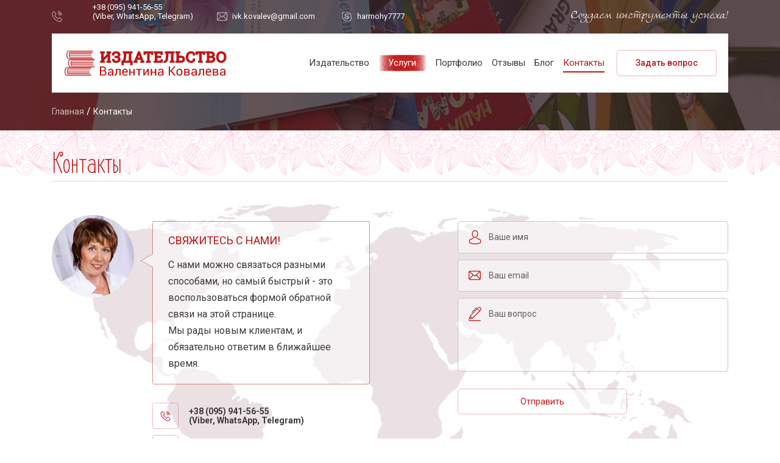

--- FILE ---
content_type: text/html; charset=utf-8
request_url: https://www.i-kovalev.com/contact
body_size: 12016
content:
<!DOCTYPE html>
<head>
<meta http-equiv="X-UA-Compatible" content="IE=Edge" />
<meta http-equiv="Content-Type" content="text/html; charset=utf-8" />
<link rel="shortcut icon" href="https://www.i-kovalev.com/sites/all/themes/dvcTheme/favicon.ico" type="image/vnd.microsoft.icon" />
<meta name="viewport" content="width=device-width" />
<meta about="/services/instrumenty-biznesa" typeof="skos:Concept" property="rdfs:label skos:prefLabel" content="Инструменты бизнеса" />
<meta name="generator" content="Drupal 7 (http://drupal.org)" />
<link rel="canonical" href="https://www.i-kovalev.com/contact" />
<link rel="shortlink" href="https://www.i-kovalev.com/contact" />
<title>Контакты | Издательство Валентина Ковалева</title>
<style type="text/css" media="all">
@import url("https://www.i-kovalev.com/modules/system/system.base.css?pgav3z");
@import url("https://www.i-kovalev.com/modules/system/system.messages.css?pgav3z");
</style>
<style type="text/css" media="all">
@import url("https://www.i-kovalev.com/modules/comment/comment.css?pgav3z");
@import url("https://www.i-kovalev.com/modules/field/theme/field.css?pgav3z");
@import url("https://www.i-kovalev.com/modules/node/node.css?pgav3z");
@import url("https://www.i-kovalev.com/modules/search/search.css?pgav3z");
@import url("https://www.i-kovalev.com/modules/user/user.css?pgav3z");
@import url("https://www.i-kovalev.com/sites/all/modules/contrib/views/css/views.css?pgav3z");
@import url("https://www.i-kovalev.com/sites/all/modules/contrib/ckeditor/css/ckeditor.css?pgav3z");
</style>
<style type="text/css" media="all">
@import url("https://www.i-kovalev.com/sites/all/modules/contrib/colorbox/styles/default/colorbox_style.css?pgav3z");
@import url("https://www.i-kovalev.com/sites/all/modules/contrib/ctools/css/ctools.css?pgav3z");
@import url("https://www.i-kovalev.com/modules/taxonomy/taxonomy.css?pgav3z");
@import url("https://www.i-kovalev.com/sites/all/modules/contrib/yandex_metrics/css/yandex_metrics.css?pgav3z");
@import url("https://www.i-kovalev.com/sites/default/files/honeypot/honeypot.css?pgav3z");
</style>
<style type="text/css" media="all">
@import url("https://www.i-kovalev.com/sites/all/themes/dvcTheme/dist/select2.min.css?pgav3z");
@import url("https://www.i-kovalev.com/sites/all/themes/dvcTheme/dist/main.css?pgav3z");
@import url("https://www.i-kovalev.com/sites/all/themes/dvcTheme/slick/slick-theme.css?pgav3z");
@import url("https://www.i-kovalev.com/sites/all/themes/dvcTheme/slick/slick.css?pgav3z");
</style>
<script type="text/javascript" src="https://www.i-kovalev.com/sites/all/modules/contrib/jquery_update/replace/jquery/1.9/jquery.min.js?v=1.9.1"></script>
<script type="text/javascript" src="https://www.i-kovalev.com/misc/jquery.once.js?v=1.2"></script>
<script type="text/javascript" src="https://www.i-kovalev.com/misc/drupal.js?pgav3z"></script>
<script type="text/javascript" src="https://www.i-kovalev.com/sites/all/modules/contrib/jquery_update/replace/ui/external/jquery.cookie.js?v=67fb34f6a866c40d0570"></script>
<script type="text/javascript" src="https://www.i-kovalev.com/sites/all/modules/contrib/admin_menu/admin_devel/admin_devel.js?pgav3z"></script>
<script type="text/javascript" src="https://www.i-kovalev.com/sites/default/files/languages/ru_wjy2cCJ1LBGeYtW4uaxQ_R_wUH2QdlCPhbF4MediptI.js?pgav3z"></script>
<script type="text/javascript" src="https://www.i-kovalev.com/sites/all/libraries/colorbox/jquery.colorbox-min.js?pgav3z"></script>
<script type="text/javascript" src="https://www.i-kovalev.com/sites/all/modules/contrib/colorbox/js/colorbox.js?pgav3z"></script>
<script type="text/javascript" src="https://www.i-kovalev.com/sites/all/modules/contrib/colorbox/styles/default/colorbox_style.js?pgav3z"></script>
<script type="text/javascript" src="https://www.i-kovalev.com/sites/all/modules/contrib/google_analytics/googleanalytics.js?pgav3z"></script>
<script type="text/javascript">
<!--//--><![CDATA[//><!--
(function(i,s,o,g,r,a,m){i["GoogleAnalyticsObject"]=r;i[r]=i[r]||function(){(i[r].q=i[r].q||[]).push(arguments)},i[r].l=1*new Date();a=s.createElement(o),m=s.getElementsByTagName(o)[0];a.async=1;a.src=g;m.parentNode.insertBefore(a,m)})(window,document,"script","//www.google-analytics.com/analytics.js","ga");ga("create", "UA-2914965-17", {"cookieDomain":"auto"});ga("set", "anonymizeIp", true);ga("send", "pageview");
//--><!]]>
</script>
<script type="text/javascript" src="https://www.i-kovalev.com/misc/textarea.js?v=7.54"></script>
<script type="text/javascript" src="https://www.i-kovalev.com/sites/all/themes/dvcTheme/dist/select2.full.min.js?pgav3z"></script>
<script type="text/javascript" src="https://www.i-kovalev.com/sites/all/themes/dvcTheme/slick/jquery.sticky.js?pgav3z"></script>
<script type="text/javascript" src="https://www.i-kovalev.com/sites/all/themes/dvcTheme/slick/slick.min.js?pgav3z"></script>
<script type="text/javascript" src="https://www.i-kovalev.com/sites/all/themes/dvcTheme/dist/main.js?pgav3z"></script>
<script type="text/javascript">
<!--//--><![CDATA[//><!--
jQuery.extend(Drupal.settings, {"basePath":"\/","pathPrefix":"","ajaxPageState":{"theme":"dvcTheme","theme_token":"eTKvZ4yOTWUUrqseO0mLCg14zEdoH443D6VziQtVkRQ","js":{"sites\/all\/modules\/contrib\/jquery_update\/replace\/jquery\/1.9\/jquery.min.js":1,"misc\/jquery.once.js":1,"misc\/drupal.js":1,"sites\/all\/modules\/contrib\/jquery_update\/replace\/ui\/external\/jquery.cookie.js":1,"sites\/all\/modules\/contrib\/admin_menu\/admin_devel\/admin_devel.js":1,"public:\/\/languages\/ru_wjy2cCJ1LBGeYtW4uaxQ_R_wUH2QdlCPhbF4MediptI.js":1,"sites\/all\/libraries\/colorbox\/jquery.colorbox-min.js":1,"sites\/all\/modules\/contrib\/colorbox\/js\/colorbox.js":1,"sites\/all\/modules\/contrib\/colorbox\/styles\/default\/colorbox_style.js":1,"sites\/all\/modules\/contrib\/google_analytics\/googleanalytics.js":1,"0":1,"misc\/textarea.js":1,"sites\/all\/themes\/dvcTheme\/dist\/select2.full.min.js":1,"sites\/all\/themes\/dvcTheme\/slick\/jquery.sticky.js":1,"sites\/all\/themes\/dvcTheme\/slick\/slick.min.js":1,"sites\/all\/themes\/dvcTheme\/dist\/main.js":1},"css":{"modules\/system\/system.base.css":1,"modules\/system\/system.messages.css":1,"modules\/comment\/comment.css":1,"modules\/field\/theme\/field.css":1,"modules\/node\/node.css":1,"modules\/search\/search.css":1,"modules\/user\/user.css":1,"sites\/all\/modules\/contrib\/views\/css\/views.css":1,"sites\/all\/modules\/contrib\/ckeditor\/css\/ckeditor.css":1,"sites\/all\/modules\/contrib\/colorbox\/styles\/default\/colorbox_style.css":1,"sites\/all\/modules\/contrib\/ctools\/css\/ctools.css":1,"modules\/taxonomy\/taxonomy.css":1,"sites\/all\/modules\/contrib\/yandex_metrics\/css\/yandex_metrics.css":1,"sites\/default\/files\/honeypot\/honeypot.css":1,"sites\/all\/themes\/dvcTheme\/dist\/select2.min.css":1,"sites\/all\/themes\/dvcTheme\/dist\/main.css":1,"sites\/all\/themes\/dvcTheme\/slick\/slick-theme.css":1,"sites\/all\/themes\/dvcTheme\/slick\/slick.css":1}},"colorbox":{"opacity":"0.85","current":"{current} of {total}","previous":"\u00ab Prev","next":"Next \u00bb","close":"Close","maxWidth":"98%","maxHeight":"98%","fixed":true,"mobiledetect":true,"mobiledevicewidth":"480px"},"better_exposed_filters":{"views":{"content":{"displays":{"block_2":{"filters":[]}}},"taxonomy":{"displays":{"services_footer_block":{"filters":[]}}}}},"googleanalytics":{"trackOutbound":1,"trackMailto":1,"trackDownload":1,"trackDownloadExtensions":"7z|aac|arc|arj|asf|asx|avi|bin|csv|doc(x|m)?|dot(x|m)?|exe|flv|gif|gz|gzip|hqx|jar|jpe?g|js|mp(2|3|4|e?g)|mov(ie)?|msi|msp|pdf|phps|png|ppt(x|m)?|pot(x|m)?|pps(x|m)?|ppam|sld(x|m)?|thmx|qtm?|ra(m|r)?|sea|sit|tar|tgz|torrent|txt|wav|wma|wmv|wpd|xls(x|m|b)?|xlt(x|m)|xlam|xml|z|zip","trackColorbox":1},"urlIsAjaxTrusted":{"\/contact":true}});
//--><!]]>
</script>
<meta name="viewport" content="width=device-width, initial-scale=1.0">
<!--[if lt IE 9]><script src="//html5shiv.googlecode.com/svn/trunk/html5.js"></script><![endif]-->
<link href="https://fonts.googleapis.com/css?family=Roboto:300,300i,400,400i,500,500i,700,700i&amp;subset=cyrillic,cyrillic-ext" rel="stylesheet">
</head>
<body class="html not-front not-logged-in no-sidebars page-contact">
    
<div id="page-wrapper">
  <div class="custom-overlay"></div>
  <header id="header" class="header">
    <div class="general-layout">
      <div class="pre-header">
                    <div class="region region-pre-header">
  <div id="block-block-1" class="block block-block top-header">

      
  <div class="content">
    <div class="head-phone">
<p> </p>
<p>+38 (095) 941-56-55<br />
(Viber, WhatsApp, Telegram)</p>
</div>
<p><a href="mailto:ivk.kovalev@gmail.com">ivk.kovalev@gmail.com</a></p>
<p>harmohy7777</p>
<p>Создаем инструменты успеха!</p>
  </div>
  
</div> <!-- /.block -->
</div>
              </div>
      <div class="inner-wrapper">
        <div class="header-inner">
          <div id="logo" class="logo"><a href="/" title="Главная">
<svg version="1.1" id="Layer_1" xmlns="http://www.w3.org/2000/svg" xmlns:xlink="http://www.w3.org/1999/xlink" x="0px" y="0px"
   width="100%" height="100%" viewBox="0 0 191.25 35" enable-background="new 0 0 191.25 35" xml:space="preserve">
<g>
  <polygon fill="#AE4F46" points="50.235,5.35 51.555,5.577 47.027,10.421 47.027,5.582 48.38,5.35 48.38,3.098 42.739,3.098
    42.739,5.35 44.092,5.582 44.092,14.007 42.739,14.24 42.739,16.483 48.38,16.483 48.38,14.24 47.247,14.045 51.588,9.394
    51.588,14.007 50.235,14.24 50.235,16.483 55.876,16.483 55.876,14.24 54.523,14.007 54.523,5.582 55.876,5.35 55.876,3.098
    50.235,3.098  "/>
  <path fill="#AE4F46" d="M65.228,9.577c0.232-0.191,0.438-0.405,0.615-0.638c0.435-0.573,0.655-1.219,0.655-1.92
    c0-1.306-0.469-2.336-1.395-3.06c-0.877-0.687-2.064-1.035-3.53-1.035c-1.019,0-1.934,0.204-2.72,0.607
    c-0.779,0.398-1.377,0.862-1.778,1.379l-0.136,0.176V8.1h2.336l0.375-2.021c0.169-0.14,0.377-0.264,0.619-0.368
    c0.311-0.133,0.696-0.201,1.147-0.201c0.777,0,1.342,0.147,1.682,0.438c0.318,0.271,0.466,0.601,0.466,1.037
    c0,0.452-0.125,0.773-0.396,1.011c-0.285,0.253-0.777,0.381-1.461,0.381h-2.011v2.595h2.011c0.732,0,1.272,0.133,1.606,0.396
    c0.292,0.229,0.433,0.599,0.433,1.129c0,0.47-0.164,0.824-0.514,1.112c-0.379,0.313-0.937,0.471-1.658,0.471
    c-0.61,0-1.084-0.159-1.452-0.487c-0.35-0.312-0.513-0.666-0.513-1.112v-0.65h-2.21l-0.485,0.05l-0.148,0.444l-0.033,0.189
    c-0.033,1.358,0.465,2.413,1.481,3.136c0.941,0.669,2.072,1.008,3.361,1.008c1.468,0,2.686-0.362,3.619-1.075
    c0.988-0.755,1.488-1.804,1.488-3.119c0-0.834-0.23-1.56-0.686-2.154C65.782,10.031,65.526,9.786,65.228,9.577z"/>
  <path fill="#AE4F46" d="M79.262,5.582l1.353-0.232V3.098H69.337v2.25l1.248,0.219l-0.168,3.057
    c-0.031,1.517-0.213,2.72-0.539,3.576c-0.272,0.716-0.564,1.288-0.869,1.707h-1.412l0.314,5.559h2.659v-2.98h7.416v2.963h2.744
    l0.217-5.541h-1.686V5.582z M76.327,5.684v8.221h-4.072c0.226-0.479,0.424-1.019,0.591-1.614c0.295-1.046,0.471-2.268,0.521-3.62
    l0.159-2.987H76.327z"/>
  <path fill="#AE4F46" d="M89.358,3.098h-2.296l-4.248,10.974l-1.078,0.15v2.262h4.761V14.24l-0.683-0.118l0.394-1.067h3.929
    l0.382,1.066l-0.69,0.119v2.243h4.77v-2.261l-1.067-0.149L89.358,3.098z M87.194,10.386l0.997-2.709l0.98,2.709H87.194z"/>
  <polygon fill="#AE4F46" points="93.479,7.07 96.129,7.07 96.245,5.684 97.687,5.684 97.687,14.007 96.334,14.24 96.334,16.483
    101.975,16.483 101.975,14.24 100.622,14.007 100.622,5.684 102.059,5.684 102.184,7.07 104.822,7.07 104.822,3.098 93.479,3.098
    "/>
  <polygon fill="#AE4F46" points="113.249,13.905 109.642,13.905 109.642,10.88 114.265,10.88 114.265,8.294 109.642,8.294
    109.642,5.684 113.149,5.684 113.282,7.303 115.934,7.303 115.934,3.098 105.354,3.098 105.354,5.35 106.707,5.582 106.707,14.007
    105.354,14.24 105.354,16.483 116.025,16.483 116.025,12.287 113.382,12.287   "/>
  <path fill="#AE4F46" d="M118.416,5.349l1.27,0.22l-0.173,3.845c-0.08,1.805-0.261,3.069-0.539,3.757
    c-0.261,0.647-0.641,0.734-0.978,0.734h-0.982v2.578h1.082c1.532,0,2.679-0.636,3.317-1.839c0.58-1.092,0.915-2.784,1.026-5.173
    l0.171-3.787h2.904v8.323l-1.353,0.232v2.244h5.641V14.24l-1.353-0.232V5.582l1.353-0.232V3.098h-11.385V5.349z"/>
  <path fill="#AE4F46" d="M137.225,8.045h-2.33V5.582l1.353-0.232V3.098h-5.641V5.35l1.353,0.232v8.425l-1.353,0.232v2.244h6.618
    c1.45,0,2.609-0.388,3.446-1.155c0.85-0.782,1.28-1.824,1.28-3.097c0-1.272-0.432-2.304-1.283-3.066
    C139.837,8.422,138.679,8.045,137.225,8.045z M134.895,10.631h2.33c0.632,0,1.093,0.145,1.368,0.429
    c0.284,0.294,0.423,0.672,0.423,1.154c0,0.512-0.143,0.917-0.437,1.239c-0.277,0.304-0.721,0.452-1.354,0.452h-2.33V10.631z"/>
  <path fill="#AE4F46" d="M151.572,3.53c-0.786-0.403-1.701-0.607-2.721-0.607c-1.796,0-3.272,0.662-4.387,1.967
    c-1.09,1.276-1.643,2.896-1.643,4.817v0.174c0,1.913,0.563,3.53,1.671,4.809c1.131,1.305,2.598,1.967,4.358,1.967
    c1.017,0,1.931-0.201,2.717-0.596c0.781-0.394,1.383-0.859,1.789-1.381l0.138-0.176v-3.023h-2.348l-0.364,2.026
    c-0.169,0.132-0.394,0.252-0.67,0.357c-0.371,0.142-0.796,0.214-1.262,0.214c-0.96,0-1.688-0.361-2.224-1.104
    c-0.577-0.799-0.869-1.84-0.869-3.094V9.691c0-1.25,0.297-2.287,0.885-3.079c0.55-0.742,1.326-1.103,2.374-1.103
    c0.446,0,0.826,0.066,1.131,0.197c0.242,0.104,0.455,0.23,0.635,0.376l0.364,2.025h2.348V5.083l-0.14-0.177
    C152.95,4.391,152.35,3.928,151.572,3.53z"/>
  <polygon fill="#AE4F46" points="154.199,7.07 156.851,7.07 156.967,5.684 158.408,5.684 158.408,14.007 157.055,14.24
    157.055,16.483 162.697,16.483 162.697,14.24 161.344,14.007 161.344,5.684 162.781,5.684 162.906,7.07 165.545,7.07
    165.545,3.098 154.199,3.098   "/>
  <path fill="#AE4F46" d="M175.619,9.307c0.154-0.135,0.295-0.282,0.424-0.441c0.434-0.54,0.654-1.162,0.654-1.848
    c0-1.298-0.444-2.296-1.321-2.969c-0.824-0.631-1.952-0.951-3.354-0.951h-5.947V5.35l1.354,0.232v8.425l-1.354,0.232v2.244h6.461
    c1.377,0,2.497-0.344,3.331-1.021c0.877-0.71,1.321-1.733,1.321-3.041c0-0.881-0.257-1.668-0.762-2.342
    C176.194,9.773,175.925,9.515,175.619,9.307z M173.429,7.884c-0.245,0.225-0.573,0.34-0.984,0.352h-2.081V5.684h1.658
    c0.621,0,1.083,0.116,1.373,0.347c0.158,0.124,0.367,0.358,0.367,0.954C173.762,7.517,173.572,7.752,173.429,7.884z
     M170.363,10.814h2.422c0.519,0,0.877,0.124,1.095,0.379c0.241,0.281,0.362,0.7,0.362,1.246c0,0.486-0.131,0.839-0.4,1.08
    c-0.288,0.256-0.728,0.387-1.307,0.387h-2.172V10.814z"/>
  <path fill="#AE4F46" d="M188.567,4.899c-1.134-1.311-2.619-1.976-4.413-1.976c-1.755,0-3.202,0.667-4.302,1.985
    c-1.069,1.283-1.612,2.897-1.612,4.799v0.174c0,1.908,0.543,3.523,1.613,4.8c1.1,1.311,2.546,1.976,4.301,1.976
    c1.794,0,3.278-0.662,4.412-1.967c1.111-1.278,1.675-2.896,1.675-4.809V9.708C190.241,7.801,189.678,6.183,188.567,4.899z
     M184.154,14.021c-0.927,0-1.627-0.347-2.142-1.062c-0.555-0.771-0.836-1.807-0.836-3.078V9.691c0-1.255,0.281-2.284,0.837-3.058
    c0.514-0.716,1.214-1.065,2.141-1.065c0.983,0,1.728,0.352,2.274,1.075c0.582,0.768,0.876,1.794,0.876,3.048v0.191
    c0,1.272-0.291,2.305-0.865,3.071C185.899,13.672,185.152,14.021,184.154,14.021z"/>
</g>
<path fill-rule="evenodd" clip-rule="evenodd" fill="#AE4F46" d="M32.187,30.84H3.991l-0.319-0.057L3.4,30.576L3.078,30.22
  l-0.222-0.553l-0.222-0.627l-0.169-0.719l-0.103-0.793l-0.036-0.806l0.036-0.836l0.103-0.78l0.169-0.731l0.222-0.643l0.219-0.49
  l0.324-0.372l0.267-0.209l0.325-0.061l28.197-0.006c0,0,0.484-0.089,0.484-0.417s-0.463-0.36-0.463-0.36H3.987L3.301,22
  l-0.548,0.346l-0.444,0.51L2.019,23.5l-0.257,0.707l-0.154,0.808l-0.137,0.841l-0.032,0.868l0.032,0.838l0.137,0.872l0.154,0.793
  l0.257,0.704l0.291,0.646l0.446,0.525l0.548,0.361l0.687,0.121h28.197c0,0,0.484-0.043,0.484-0.373S32.187,30.84,32.187,30.84z"/>
<path fill-rule="evenodd" clip-rule="evenodd" fill="#AE4F46" d="M31.716,29.9H5.623c-0.19,0-0.344-0.154-0.344-0.344
  c0-0.191,0.153-0.347,0.344-0.347h25.6c-0.072-0.125-0.139-0.255-0.2-0.388H5.429c-0.192,0-0.347-0.155-0.347-0.346
  c0-0.193,0.154-0.346,0.347-0.346h25.342c-0.04-0.138-0.074-0.279-0.102-0.423H5.238c-0.19,0-0.345-0.156-0.345-0.346
  c0-0.19,0.155-0.344,0.345-0.344h25.353c-0.004-0.08-0.013-0.157-0.013-0.238c0-0.054,0.007-0.106,0.008-0.16H5.223
  c-0.19,0-0.345-0.154-0.345-0.344c0-0.19,0.155-0.346,0.345-0.346h25.435c0.025-0.144,0.056-0.285,0.093-0.423H5.414
  c-0.192,0-0.347-0.153-0.347-0.346c0-0.19,0.154-0.345,0.347-0.345h25.574c0.059-0.134,0.125-0.262,0.194-0.388H5.607
  c-0.19,0-0.344-0.155-0.344-0.346c0-0.19,0.153-0.345,0.344-0.345h26.045c0.153-0.187,0.315-0.364,0.493-0.521
  c0-0.017,0-0.032,0-0.049c-8.895,0.006-17.698,0.012-26.743,0.017c-0.223,0.069-0.38,0.186-0.442,0.294
  c-1.018,1.81-1.062,4.689,0.045,6.719c0.042,0.072,0.245,0.166,0.364,0.177l26.775,0.016c0,0,0-0.017,0-0.045
  C31.992,30.208,31.851,30.057,31.716,29.9z"/>
<path fill-rule="evenodd" clip-rule="evenodd" fill="#AE4F46" d="M36.343,21.075H8.147l-0.319-0.057L7.557,20.81l-0.322-0.355
  l-0.222-0.553l-0.222-0.627l-0.169-0.719L6.52,17.763l-0.036-0.806l0.036-0.836l0.103-0.78l0.169-0.731l0.222-0.643l0.219-0.49
  l0.324-0.372l0.267-0.209l0.325-0.061l28.197-0.006c0,0,0.484-0.089,0.484-0.417s-0.463-0.36-0.463-0.36H8.144l-0.687,0.183
  L6.909,12.58l-0.444,0.51l-0.29,0.644l-0.257,0.707l-0.154,0.808l-0.137,0.841l-0.032,0.868l0.032,0.838l0.137,0.872l0.154,0.793
  l0.257,0.704l0.291,0.646l0.446,0.525l0.548,0.361l0.687,0.121h28.197c0,0,0.484-0.043,0.484-0.373S36.343,21.075,36.343,21.075z"/>
<path fill-rule="evenodd" clip-rule="evenodd" fill="#AE4F46" d="M35.872,20.134H9.779c-0.19,0-0.344-0.154-0.344-0.344
  c0-0.191,0.153-0.347,0.344-0.347h25.6c-0.072-0.125-0.139-0.255-0.2-0.388H9.585c-0.192,0-0.347-0.155-0.347-0.346
  c0-0.193,0.154-0.346,0.347-0.346h25.342c-0.04-0.138-0.074-0.279-0.102-0.423H9.395c-0.19,0-0.345-0.156-0.345-0.346
  c0-0.19,0.155-0.344,0.345-0.344h25.353c-0.004-0.08-0.013-0.157-0.013-0.238c0-0.054,0.007-0.106,0.008-0.16H9.379
  c-0.19,0-0.345-0.154-0.345-0.344c0-0.19,0.155-0.346,0.345-0.346h25.435c0.025-0.144,0.056-0.285,0.093-0.423H9.57
  c-0.192,0-0.347-0.153-0.347-0.346c0-0.19,0.154-0.345,0.347-0.345h25.574c0.059-0.134,0.125-0.262,0.194-0.388H9.763
  c-0.19,0-0.344-0.155-0.344-0.346c0-0.19,0.153-0.345,0.344-0.345h26.045c0.153-0.187,0.315-0.364,0.493-0.521
  c0-0.017,0-0.032,0-0.049c-8.895,0.006-17.698,0.012-26.743,0.017c-0.223,0.069-0.38,0.186-0.442,0.294
  c-1.018,1.81-1.062,4.689,0.045,6.719c0.042,0.072,0.245,0.166,0.364,0.177l26.775,0.016c0,0,0-0.017,0-0.045
  C36.148,20.442,36.007,20.292,35.872,20.134z"/>
<path fill-rule="evenodd" clip-rule="evenodd" fill="#AE4F46" d="M34.359,11.305H6.163l-0.319-0.057L5.572,11.04L5.25,10.685
  l-0.222-0.553L4.807,9.505L4.638,8.786L4.535,7.993L4.499,7.188l0.036-0.836l0.103-0.78L4.807,4.84l0.222-0.643l0.219-0.49
  l0.324-0.372l0.267-0.209l0.325-0.061l28.197-0.006c0,0,0.484-0.089,0.484-0.417s-0.463-0.36-0.463-0.36H6.159L5.473,2.464
  L4.925,2.81L4.48,3.32L4.19,3.964L3.934,4.671L3.779,5.479L3.643,6.319L3.61,7.188l0.032,0.838l0.137,0.872L3.934,9.69l0.257,0.704
  l0.291,0.646l0.446,0.525l0.548,0.361l0.687,0.121h28.197c0,0,0.484-0.043,0.484-0.373S34.359,11.305,34.359,11.305z"/>
<path fill-rule="evenodd" clip-rule="evenodd" fill="#AE4F46" d="M33.888,10.364H7.794c-0.19,0-0.344-0.154-0.344-0.344
  c0-0.191,0.153-0.347,0.344-0.347h25.6c-0.072-0.125-0.139-0.255-0.2-0.388H7.601c-0.192,0-0.347-0.155-0.347-0.346
  c0-0.193,0.154-0.346,0.347-0.346h25.342c-0.04-0.138-0.074-0.279-0.102-0.423H7.41c-0.19,0-0.345-0.156-0.345-0.346
  c0-0.19,0.155-0.344,0.345-0.344h25.353c-0.004-0.08-0.013-0.157-0.013-0.238c0-0.054,0.007-0.106,0.008-0.16H7.395
  c-0.19,0-0.345-0.154-0.345-0.344c0-0.19,0.155-0.346,0.345-0.346h25.435c0.025-0.144,0.056-0.285,0.093-0.423H7.585
  c-0.192,0-0.347-0.153-0.347-0.346c0-0.19,0.154-0.345,0.347-0.345h25.574c0.059-0.134,0.125-0.262,0.194-0.388H7.779
  c-0.19,0-0.344-0.155-0.344-0.346c0-0.19,0.153-0.345,0.344-0.345h26.045c0.153-0.187,0.315-0.364,0.493-0.521
  c0-0.017,0-0.032,0-0.049C25.422,3.635,16.619,3.641,7.574,3.646c-0.223,0.069-0.38,0.186-0.442,0.294
  C6.114,5.751,6.07,8.63,7.178,10.66c0.042,0.072,0.245,0.166,0.364,0.177l26.775,0.016c0,0,0-0.017,0-0.045
  C34.164,10.672,34.022,10.521,33.888,10.364z"/>
<g>
  <path fill="#AE4F46" d="M42.62,31.458V20.794h3.479c1.113,0,1.985,0.241,2.615,0.722s0.945,1.202,0.945,2.164
    c0,0.459-0.142,0.871-0.425,1.234s-0.659,0.641-1.128,0.831c0.698,0.098,1.251,0.4,1.659,0.908s0.612,1.106,0.612,1.794
    c0,0.977-0.317,1.723-0.952,2.238s-1.494,0.772-2.578,0.772H42.62z M44.063,25.328h2.336c0.537,0,0.974-0.147,1.311-0.443
    s0.505-0.707,0.505-1.234c0-0.576-0.182-1.007-0.546-1.293c-0.364-0.285-0.887-0.428-1.571-0.428h-2.036V25.328z M44.063,26.456
    v3.875h2.783c0.659,0,1.17-0.162,1.535-0.487c0.363-0.324,0.545-0.785,0.545-1.38c0-0.591-0.186-1.067-0.557-1.428
    s-0.872-0.554-1.501-0.579h-0.095H44.063z"/>
  <path fill="#AE4F46" d="M56.949,31.458c-0.049-0.239-0.087-0.45-0.113-0.634c-0.027-0.183-0.043-0.367-0.048-0.553
    c-0.269,0.381-0.619,0.699-1.051,0.956c-0.433,0.256-0.897,0.384-1.396,0.384c-0.825,0-1.454-0.211-1.886-0.633
    c-0.433-0.422-0.648-1.005-0.648-1.747c0-0.757,0.306-1.349,0.919-1.776c0.613-0.427,1.444-0.641,2.494-0.641h1.567v-0.784
    c0-0.464-0.142-0.832-0.425-1.102c-0.283-0.271-0.684-0.407-1.201-0.407c-0.469,0-0.847,0.117-1.135,0.352
    s-0.432,0.515-0.432,0.842l-1.37,0.015l-0.015-0.044c-0.034-0.576,0.235-1.104,0.809-1.582s1.315-0.718,2.223-0.718
    c0.898,0,1.621,0.229,2.168,0.685c0.547,0.457,0.82,1.115,0.82,1.974v3.816c0,0.283,0.015,0.557,0.044,0.82
    s0.083,0.522,0.161,0.776H56.949z M54.554,30.404c0.522,0,0.994-0.134,1.414-0.403s0.693-0.576,0.82-0.923v-1.289h-1.619
    c-0.581,0-1.046,0.146-1.395,0.439c-0.35,0.293-0.524,0.637-0.524,1.033c0,0.352,0.11,0.63,0.33,0.835S54.125,30.404,54.554,30.404
    z"/>
  <path fill="#AE4F46" d="M66.869,23.534v7.925h-1.443v-6.782h-2.681v2.241c0,1.563-0.208,2.71-0.623,3.442S61,31.458,59.999,31.458
    h-0.41l0.029-1.23l0.3-0.007c0.513,0,0.87-0.25,1.073-0.75s0.304-1.352,0.304-2.553v-3.384H66.869z"/>
  <path fill="#AE4F46" d="M72.145,31.612c-1.138,0-2.025-0.364-2.663-1.091c-0.637-0.728-0.956-1.685-0.956-2.871v-0.322
    c0-1.138,0.328-2.079,0.985-2.823s1.459-1.117,2.406-1.117c1.06,0,1.854,0.33,2.384,0.989s0.795,1.536,0.795,2.629v0.762h-5.068
    l-0.022,0.037c0,0.796,0.176,1.442,0.527,1.937c0.352,0.496,0.889,0.744,1.611,0.744c0.488,0,0.917-0.07,1.286-0.208
    c0.368-0.14,0.685-0.331,0.948-0.575l0.564,0.938c-0.283,0.273-0.657,0.504-1.121,0.692C73.358,31.518,72.799,31.612,72.145,31.612
    z M71.918,24.522c-0.503,0-0.919,0.194-1.249,0.583c-0.329,0.388-0.531,0.885-0.604,1.49l0.015,0.037h3.574v-0.117
    c0-0.576-0.142-1.052-0.425-1.428S72.509,24.522,71.918,24.522z"/>
  <path fill="#AE4F46" d="M83.251,31.458h-1.443v-3.369h-3.53v3.369h-1.443v-7.925h1.443v3.428h3.53v-3.428h1.443V31.458z"/>
  <path fill="#AE4F46" d="M91.589,24.654h-2.615v6.804h-1.443v-6.804h-2.578v-1.121h6.636V24.654z"/>
  <path fill="#AE4F46" d="M98.257,23.534H99.7v7.925h-1.443v-5.625l-0.044-0.015l-3.501,5.64h-1.436v-7.925h1.436v5.625l0.044,0.015
    L98.257,23.534z"/>
  <path fill="#AE4F46" d="M108.338,31.458h-1.443v-3.369h-3.53v3.369h-1.443v-7.925h1.443v3.428h3.53v-3.428h1.443V31.458z"/>
  <path fill="#AE4F46" d="M115.438,31.458c-0.049-0.239-0.087-0.45-0.114-0.634c-0.027-0.183-0.042-0.367-0.047-0.553
    c-0.269,0.381-0.619,0.699-1.051,0.956c-0.432,0.256-0.897,0.384-1.395,0.384c-0.825,0-1.454-0.211-1.886-0.633
    c-0.432-0.422-0.648-1.005-0.648-1.747c0-0.757,0.306-1.349,0.919-1.776c0.612-0.427,1.444-0.641,2.494-0.641h1.567v-0.784
    c0-0.464-0.142-0.832-0.425-1.102c-0.283-0.271-0.684-0.407-1.201-0.407c-0.469,0-0.847,0.117-1.135,0.352
    s-0.432,0.515-0.432,0.842l-1.37,0.015l-0.015-0.044c-0.034-0.576,0.235-1.104,0.81-1.582c0.573-0.479,1.314-0.718,2.223-0.718
    c0.898,0,1.621,0.229,2.168,0.685c0.547,0.457,0.82,1.115,0.82,1.974v3.816c0,0.283,0.015,0.557,0.044,0.82
    s0.083,0.522,0.161,0.776H115.438z M113.043,30.404c0.522,0,0.994-0.134,1.414-0.403s0.693-0.576,0.82-0.923v-1.289h-1.619
    c-0.581,0-1.046,0.146-1.396,0.439s-0.523,0.637-0.523,1.033c0,0.352,0.11,0.63,0.33,0.835S112.613,30.404,113.043,30.404z"/>
  <path fill="#AE4F46" d="M125.361,26.639h-0.938v4.819h-1.443V20.794h1.443v4.717h0.791l3.955-4.717h1.625l0.016,0.037l-4.322,5.046
    l4.628,5.544l-0.014,0.037h-1.751L125.361,26.639z"/>
  <path fill="#AE4F46" d="M131.904,27.423c0-1.172,0.316-2.137,0.951-2.897c0.635-0.759,1.497-1.139,2.586-1.139
    c1.099,0,1.967,0.378,2.604,1.135c0.638,0.757,0.956,1.724,0.956,2.9v0.161c0,1.182-0.317,2.148-0.952,2.9
    s-1.499,1.128-2.593,1.128s-1.959-0.377-2.597-1.131c-0.637-0.755-0.955-1.72-0.955-2.897V27.423z M133.347,27.584
    c0,0.84,0.177,1.533,0.531,2.08c0.354,0.547,0.88,0.82,1.578,0.82c0.688,0,1.211-0.273,1.567-0.82s0.535-1.24,0.535-2.08v-0.161
    c0-0.83-0.18-1.521-0.539-2.073c-0.358-0.552-0.885-0.828-1.578-0.828c-0.688,0-1.21,0.276-1.563,0.828
    c-0.354,0.552-0.531,1.243-0.531,2.073V27.584z"/>
  <path fill="#AE4F46" d="M140.894,31.458v-7.925h3.128c1.044,0,1.854,0.182,2.432,0.546c0.575,0.364,0.863,0.909,0.863,1.637
    c0,0.371-0.112,0.702-0.336,0.992c-0.226,0.291-0.543,0.512-0.953,0.663c0.493,0.122,0.878,0.351,1.154,0.685
    c0.275,0.335,0.414,0.717,0.414,1.146c0,0.742-0.271,1.304-0.81,1.685c-0.54,0.381-1.293,0.571-2.26,0.571H140.894z
     M142.336,26.881h1.692c0.61,0,1.07-0.09,1.381-0.271c0.31-0.181,0.465-0.454,0.465-0.82c0-0.376-0.156-0.659-0.469-0.85
    s-0.774-0.286-1.384-0.286h-1.686V26.881z M142.336,27.987v2.358h2.19c0.532,0,0.935-0.101,1.208-0.304s0.41-0.495,0.41-0.875
    c0-0.376-0.137-0.667-0.41-0.872s-0.676-0.308-1.208-0.308H142.336z"/>
  <path fill="#AE4F46" d="M154.402,31.458c-0.049-0.239-0.087-0.45-0.113-0.634c-0.027-0.183-0.043-0.367-0.048-0.553
    c-0.269,0.381-0.619,0.699-1.051,0.956c-0.433,0.256-0.897,0.384-1.396,0.384c-0.825,0-1.454-0.211-1.886-0.633
    c-0.433-0.422-0.648-1.005-0.648-1.747c0-0.757,0.307-1.349,0.919-1.776c0.613-0.427,1.444-0.641,2.494-0.641h1.567v-0.784
    c0-0.464-0.142-0.832-0.425-1.102c-0.283-0.271-0.684-0.407-1.201-0.407c-0.469,0-0.848,0.117-1.135,0.352
    c-0.289,0.234-0.433,0.515-0.433,0.842l-1.37,0.015l-0.014-0.044c-0.035-0.576,0.235-1.104,0.809-1.582
    c0.574-0.479,1.314-0.718,2.223-0.718c0.898,0,1.621,0.229,2.168,0.685c0.547,0.457,0.82,1.115,0.82,1.974v3.816
    c0,0.283,0.016,0.557,0.045,0.82s0.082,0.522,0.16,0.776H154.402z M152.008,30.404c0.521,0,0.993-0.134,1.413-0.403
    s0.693-0.576,0.82-0.923v-1.289h-1.618c-0.582,0-1.047,0.146-1.396,0.439c-0.35,0.293-0.524,0.637-0.524,1.033
    c0,0.352,0.11,0.63,0.33,0.835S151.577,30.404,152.008,30.404z"/>
  <path fill="#AE4F46" d="M164.322,23.534v7.925h-1.443v-6.782h-2.68v2.241c0,1.563-0.208,2.71-0.623,3.442s-1.123,1.099-2.124,1.099
    h-0.41l0.029-1.23l0.3-0.007c0.514,0,0.871-0.25,1.073-0.75c0.203-0.5,0.304-1.352,0.304-2.553v-3.384H164.322z"/>
  <path fill="#AE4F46" d="M169.598,31.612c-1.138,0-2.024-0.364-2.662-1.091c-0.637-0.728-0.955-1.685-0.955-2.871v-0.322
    c0-1.138,0.328-2.079,0.984-2.823c0.657-0.745,1.459-1.117,2.406-1.117c1.06,0,1.854,0.33,2.384,0.989
    c0.53,0.659,0.795,1.536,0.795,2.629v0.762h-5.068l-0.022,0.037c0,0.796,0.176,1.442,0.527,1.937
    c0.352,0.496,0.889,0.744,1.611,0.744c0.488,0,0.917-0.07,1.286-0.208c0.368-0.14,0.685-0.331,0.948-0.575l0.564,0.938
    c-0.284,0.273-0.657,0.504-1.121,0.692C170.812,31.518,170.252,31.612,169.598,31.612z M169.371,24.522
    c-0.503,0-0.919,0.194-1.249,0.583c-0.329,0.388-0.53,0.885-0.604,1.49l0.016,0.037h3.574v-0.117c0-0.576-0.143-1.052-0.426-1.428
    S169.962,24.522,169.371,24.522z"/>
  <path fill="#AE4F46" d="M174.296,31.458v-7.925h3.128c1.044,0,1.854,0.182,2.432,0.546c0.575,0.364,0.863,0.909,0.863,1.637
    c0,0.371-0.112,0.702-0.336,0.992c-0.226,0.291-0.543,0.512-0.953,0.663c0.493,0.122,0.878,0.351,1.154,0.685
    c0.275,0.335,0.414,0.717,0.414,1.146c0,0.742-0.271,1.304-0.81,1.685c-0.54,0.381-1.293,0.571-2.26,0.571H174.296z
     M175.738,26.881h1.692c0.61,0,1.07-0.09,1.381-0.271c0.31-0.181,0.465-0.454,0.465-0.82c0-0.376-0.156-0.659-0.469-0.85
    s-0.774-0.286-1.384-0.286h-1.686V26.881z M175.738,27.987v2.358h2.19c0.532,0,0.935-0.101,1.208-0.304s0.41-0.495,0.41-0.875
    c0-0.376-0.137-0.667-0.41-0.872s-0.676-0.308-1.208-0.308H175.738z"/>
  <path fill="#AE4F46" d="M187.805,31.458c-0.049-0.239-0.087-0.45-0.113-0.634c-0.027-0.183-0.043-0.367-0.048-0.553
    c-0.269,0.381-0.619,0.699-1.051,0.956c-0.433,0.256-0.897,0.384-1.396,0.384c-0.825,0-1.454-0.211-1.886-0.633
    c-0.433-0.422-0.648-1.005-0.648-1.747c0-0.757,0.307-1.349,0.919-1.776c0.613-0.427,1.444-0.641,2.494-0.641h1.567v-0.784
    c0-0.464-0.142-0.832-0.425-1.102c-0.283-0.271-0.684-0.407-1.201-0.407c-0.469,0-0.848,0.117-1.135,0.352
    c-0.289,0.234-0.433,0.515-0.433,0.842l-1.37,0.015l-0.014-0.044c-0.035-0.576,0.235-1.104,0.809-1.582
    c0.574-0.479,1.314-0.718,2.223-0.718c0.898,0,1.621,0.229,2.168,0.685c0.547,0.457,0.82,1.115,0.82,1.974v3.816
    c0,0.283,0.016,0.557,0.045,0.82s0.082,0.522,0.16,0.776H187.805z M185.41,30.404c0.521,0,0.993-0.134,1.413-0.403
    s0.693-0.576,0.82-0.923v-1.289h-1.618c-0.582,0-1.047,0.146-1.396,0.439c-0.35,0.293-0.524,0.637-0.524,1.033
    c0,0.352,0.11,0.63,0.33,0.835S184.979,30.404,185.41,30.404z"/>
</g>
</svg>
</a></div>                      <div class="drop-menu-wrapper">
              <div class="drop-menu"></div>
              <div class="region region-header">
  <div id="block-block-5" class="block block-block question-block">

      
  <div class="content">
    <p><a href="/napishite-nam" data-text="Задать вопрос">Задать вопрос</a></p>
  </div>
  
</div> <!-- /.block -->
<div id="block-system-main-menu" class="block block-system general-menu block-menu">

      
  <div class="content">
    <ul class="menu"><li class="first expanded"><a href="/izdatelstvo/otzyvy-o-nas">Издательство</a><ul class="menu"><li class="first leaf"><a href="/izdatelstvo/otzyvy-o-nas">Отзывы о нас</a></li>
<li class="last leaf"><a href="/izdatelstvo/sotrudnichestvo">Сотрудничество</a></li>
</ul></li>
<li class="expanded"><a href="/services">Услуги</a><ul class="menu"><li class="first leaf"><a href="/services/avtorskaya-kniga" title="Авторская книга">Авторская книга</a></li>
<li class="leaf"><a href="/services/sbornik-vrachey" title="Сборник врачей">Сборник врачей</a></li>
<li class="leaf"><a href="/services/korporativnyy-zhurnal" title="Корпоративный журнал">Корпоративный журнал</a></li>
<li class="leaf"><a href="/services/almanah" title="Альманах">Альманах</a></li>
<li class="leaf"><a href="/services/katalog" title="Каталог">Каталог</a></li>
<li class="leaf"><a href="/services/korporativnyy-stil" title="Корпоративный стиль">Корпоративный стиль</a></li>
<li class="last leaf"><a href="/services/instrumenty-biznesa" title="Инструменты бизнеса">Инструменты бизнеса</a></li>
</ul></li>
<li class="expanded"><a href="/portfolio">Портфолио</a><ul class="menu"><li class="first leaf"><a href="/rubrika/avtorskaya-kniga" title="Авторская книга">Авторская книга</a></li>
<li class="leaf"><a href="/rubrika/rekomendacii-vrachey" title="Рекомендации врачей">Рекомендации врачей</a></li>
<li class="leaf"><a href="/rubrika/korporativnyy-zhurnal" title="Корпоративный журнал">Корпоративный журнал</a></li>
<li class="leaf"><a href="/rubrika/almanah" title="Альманах">Альманах</a></li>
<li class="leaf"><a href="/rubrika/katalog" title="Каталог">Каталог</a></li>
<li class="leaf"><a href="/rubrika/korporativnyy-stil" title="Корпоративный стиль">Корпоративный стиль</a></li>
<li class="last leaf"><a href="/rubrika/instrumenty-biznesa" title="Инструменты бизнеса">Инструменты бизнеса</a></li>
</ul></li>
<li class="leaf"><a href="/reviews">Отзывы</a></li>
<li class="leaf"><a href="/blog">Блог</a></li>
<li class="last leaf active-trail"><a href="/contact" class="active-trail active">Контакты</a></li>
</ul>  </div>
  
</div> <!-- /.block -->
</div>
            </div>
                  </div>
      </div>

      <div class="second-inner-wrapper">
                        <div class="region region-header-bottom">
  <div id="block-views-content-block-2" class="block block-views">

      
  <div class="content">
    <div class="view view-content view-id-content view-display-id-block_2 slider-header view-dom-id-752ed908fb87d61c06a9edf75ea44033">
        
  
  
      <div class="view-content">
        <div class="views-row views-row-1 views-row-odd views-row-first">
    <div  about="/content/slide-3" typeof="sioc:Item foaf:Document" class="ds-1col node node-slider-front-page view-mode-slider_not_front_page clearfix">

  
  <div class="field field-name-field-image field-type-image field-label-hidden"><div class="field-items"><div class="field-item even"><img typeof="foaf:Image" src="https://www.i-kovalev.com/sites/default/files/aaa3.png" width="1920" height="200" alt="" /></div></div></div></div>

  </div>
  <div class="views-row views-row-2 views-row-even">
    <div  about="/content/slide-2" typeof="sioc:Item foaf:Document" class="ds-1col node node-slider-front-page view-mode-slider_not_front_page clearfix">

  
  <div class="field field-name-field-image field-type-image field-label-hidden"><div class="field-items"><div class="field-item even"><img typeof="foaf:Image" src="https://www.i-kovalev.com/sites/default/files/aaa2.png" width="1920" height="200" alt="" /></div></div></div></div>

  </div>
  <div class="views-row views-row-3 views-row-odd views-row-last">
    <div  about="/content/slide-1" typeof="sioc:Item foaf:Document" class="ds-1col node node-slider-front-page view-mode-slider_not_front_page clearfix">

  
  <div class="field field-name-field-image field-type-image field-label-hidden"><div class="field-items"><div class="field-item even"><img typeof="foaf:Image" src="https://www.i-kovalev.com/sites/default/files/page-services.png" width="1920" height="200" alt="" /></div></div></div></div>

  </div>
    </div>
  
  
  
  
  
  
</div>  </div>
  
</div> <!-- /.block -->
</div>
                </div>
              <div id="breadcrumb"><h2 class="element-invisible">Вы здесь</h2><div class="breadcrumb"><span class="inline odd first"><a href="/">Главная</a></span> <span class="delimiter">/</span> <span class="inline even last">Контакты</span></div></div>
          </div>
  </header>

  <div class="content-sidebar-wrap">
    <div class="wrapper-for-image">
      <div class="general-layout content-inner" id="content">
                                        <section id="post-content" class="post-content clearfix" role="main">
                    
          
          <div class="main-content">
                        <h1>Контакты</h1>                        <div class="region region-content">
  <div id="block-block-7" class="block block-block block-contact">

      
  <div class="content">
    <p><strong>Свяжитесь с нами!</strong>С нами можно связаться разными способами, но самый быстрый - это воспользоваться формой обратной связи на этой странице.<br />
Мы рады новым клиентам, и обязательно ответим в ближайшее время.</p>
<p><strong>+38 (095) 941-56-55<br />
(Viber, WhatsApp, Telegram)</strong></p>
<p><strong>E-mail:</strong><br /><a href="mailto:ivk.kovalev@gmail.com">ivk.kovalev@gmail.com</a></p>
<p><strong>Skype:</strong><br />
harmony7777</p>
  </div>
  
</div> <!-- /.block -->
<div id="block-system-main" class="block block-system">

      
  <div class="content">
    <form class="user-info-from-cookie contact-form" action="/contact" method="post" id="contact-site-form" accept-charset="UTF-8"><div><div class="form-item form-type-textfield form-item-name">
  <label for="edit-name">Ваше имя <span class="form-required" title="Это поле обязательно для заполнения.">*</span></label>
 <input placeholder="Ваше имя" type="text" id="edit-name" name="name" value="" size="60" maxlength="255" class="form-text required" />
</div>
<div class="form-item form-type-textfield form-item-mail">
  <label for="edit-mail">Ваш email <span class="form-required" title="Это поле обязательно для заполнения.">*</span></label>
 <input placeholder="Ваш email" type="text" id="edit-mail" name="mail" value="" size="60" maxlength="255" class="form-text required" />
</div>
<div class="form-item form-type-textarea form-item-message">
  <label for="edit-message">Сообщение <span class="form-required" title="Это поле обязательно для заполнения.">*</span></label>
 <div class="form-textarea-wrapper resizable"><textarea placeholder="Ваш вопрос" id="edit-message" name="message" cols="60" rows="5" class="form-textarea required"></textarea></div>
</div>
<input type="hidden" name="form_build_id" value="form-jXqd7EFj_MQzNBtYdd8UvQ6iss8D5sUDq3rqyPO1S80" />
<input type="hidden" name="form_id" value="contact_site_form" />
<input type="hidden" name="honeypot_time" value="1768943780|OJqWE0EH2A2GOPtD8JhunsgraViAC8E4fTZUQbgqn-I" />
<div class="url-textfield"><div class="form-item form-type-textfield form-item-url">
  <label for="edit-url">Leave this field blank </label>
 <input autocomplete="off" type="text" id="edit-url" name="url" value="" size="20" maxlength="128" class="form-text" />
</div>
</div><div class="form-actions form-wrapper" id="edit-actions"><input type="submit" id="edit-submit" name="op" value="Отправить" class="form-submit" /></div></div></form>  </div>
  
</div> <!-- /.block -->
</div>
          </div>

                  </section>
        
      </div>
    </div>
  </div>

  <footer id="footer" class="footer">
    <div class="general-layout clearfix footer-inner">
               <div class="region region-footer">
  <div id="block-views-taxonomy-services-footer-block" class="block block-views services-block">

        <h2 >Услуги</h2>
    
  <div class="content">
    <div class="view view-taxonomy view-id-taxonomy view-display-id-services_footer_block view-dom-id-49aeaf75ca789f71a503d7ba29fe1070">
        
  
  
      <div class="view-content">
        <div class="views-row views-row-1 views-row-odd views-row-first">
    <div id="taxonomy-term-3" class="taxonomy-term vocabulary-services">

      <h2><a href="/services/avtorskaya-kniga">Авторская книга</a></h2>
  
  <div class="content">
      </div>

</div>
  </div>
  <div class="views-row views-row-2 views-row-even">
    <div id="taxonomy-term-4" class="taxonomy-term vocabulary-services">

      <h2><a href="/services/sbornik-vrachey">Сборник врачей</a></h2>
  
  <div class="content">
      </div>

</div>
  </div>
  <div class="views-row views-row-3 views-row-odd">
    <div id="taxonomy-term-5" class="taxonomy-term vocabulary-services">

      <h2><a href="/services/korporativnyy-zhurnal">Корпоративный журнал</a></h2>
  
  <div class="content">
      </div>

</div>
  </div>
  <div class="views-row views-row-4 views-row-even">
    <div id="taxonomy-term-6" class="taxonomy-term vocabulary-services">

      <h2><a href="/services/almanah">Альманах</a></h2>
  
  <div class="content">
      </div>

</div>
  </div>
  <div class="views-row views-row-5 views-row-odd">
    <div id="taxonomy-term-7" class="taxonomy-term vocabulary-services">

      <h2><a href="/services/katalog">Каталог</a></h2>
  
  <div class="content">
      </div>

</div>
  </div>
  <div class="views-row views-row-6 views-row-even">
    <div id="taxonomy-term-8" class="taxonomy-term vocabulary-services">

      <h2><a href="/services/korporativnyy-stil">Корпоративный стиль</a></h2>
  
  <div class="content">
      </div>

</div>
  </div>
  <div class="views-row views-row-7 views-row-odd views-row-last">
    <div id="taxonomy-term-9" class="taxonomy-term vocabulary-services">

      <h2><a href="/services/instrumenty-biznesa">Инструменты бизнеса</a></h2>
  
  <div class="content">
      </div>

</div>
  </div>
    </div>
  
  
  
  
  
  
</div>  </div>
  
</div> <!-- /.block -->
</div>
       
              <div id="footer-area" class="clearfix">
                    <div class="column"><div class="region region-footer-first">
  <div id="block-menu-menu-portfolio" class="block block-menu portfolio-block">

        <h2 >Портфолио</h2>
    
  <div class="content">
    <ul class="menu"><li class="first leaf"><a href="/rubrika/avtorskaya-kniga">Авторская книга</a></li>
<li class="leaf"><a href="/rubrika/rekomendacii-vrachey">Сборник врачей</a></li>
<li class="leaf"><a href="/rubrika/korporativnyy-zhurnal">Корпоративный журнал</a></li>
<li class="leaf"><a href="/rubrika/almanah">Альманах</a></li>
<li class="leaf"><a href="/rubrika/katalog">Каталог</a></li>
<li class="leaf"><a href="/rubrika/korporativnyy-stil">Корпоративный стиль</a></li>
<li class="last leaf"><a href="/rubrika/instrumenty-biznesa">Инструменты бизнеса</a></li>
</ul>  </div>
  
</div> <!-- /.block -->
</div>
</div>
                              <div class="column"><div class="region region-footer-second">
  <div id="block-menu-menu-publishing-house" class="block block-menu publish-block">

        <h2 >Издательство</h2>
    
  <div class="content">
    <ul class="menu"><li class="first leaf"><a href="/izdatelstvo/sotrudnichestvo">Сотрудничество</a></li>
<li class="leaf"><a href="/izdatelstvo/otzyvy-o-nas">Отзывы о нас</a></li>
<li class="last leaf"><a href="/blog">Блог</a></li>
</ul>  </div>
  
</div> <!-- /.block -->
</div>
</div>
                              <div class="column"><div class="region region-footer-third">
  <div id="block-block-2" class="block block-block bottom-footer">

        <h2 >Наши контакты</h2>
    
  <div class="content">
    <p class="footer-phone">+38 (095) 941-56-55 (Viber, WhatsApp, Telegram)<br /></p>
<p class="footer-email"><a href="mailto:ivk.kovalev@gmail.com">ivk.kovalev@gmail.com</a></p>
<p class="footer-skype">harmohy7777</p>
<p class="footer-messege"><a href="/zayavka">Написать в Издательство</a></p>  </div>
  
</div> <!-- /.block -->
<div id="block-block-3" class="block block-block developed-by">

      
  <div class="content">
    <p>© 1998-2017 Издательство Валентина Ковалева</p>
<p>Разработка сайта: <a href="http://web-kovalev.ru">Веб Ковалев</a></p>
  </div>
  
</div> <!-- /.block -->
</div>
</div>
                  </div>
          </div>
  </footer>
</div>
  <div class="ym-counter"><!-- Yandex.Metrika counter -->
<script type="text/javascript">
    (function (d, w, c) {
        (w[c] = w[c] || []).push(function() {
            try {
                w.yaCounter42643824 = new Ya.Metrika({
                    id:42643824,
                    clickmap:true,
                    trackLinks:true,
                    accurateTrackBounce:true,
                    webvisor:true
                });
            } catch(e) { }
        });

        var n = d.getElementsByTagName("script")[0],
            s = d.createElement("script"),
            f = function () { n.parentNode.insertBefore(s, n); };
        s.type = "text/javascript";
        s.async = true;
        s.src = "https://mc.yandex.ru/metrika/watch.js";

        if (w.opera == "[object Opera]") {
            d.addEventListener("DOMContentLoaded", f, false);
        } else { f(); }
    })(document, window, "yandex_metrika_callbacks");
</script>
<noscript><div><img src="https://mc.yandex.ru/watch/42643824" style="position:absolute; left:-9999px;" alt="" /></div></noscript>
<!-- /Yandex.Metrika counter --></div></body>
</html>


--- FILE ---
content_type: text/css
request_url: https://www.i-kovalev.com/sites/all/themes/dvcTheme/dist/main.css?pgav3z
body_size: 35685
content:
@charset "UTF-8";

/*!
 * animate.css -http://daneden.me/animate
 * Version - 3.5.1
 * Licensed under the MIT license - http://opensource.org/licenses/MIT
 *
 * Copyright (c) 2016 Daniel Eden
 */

.animated {
  -webkit-animation-duration: 1s;
  animation-duration: 1s;
  -webkit-animation-fill-mode: both;
  animation-fill-mode: both;
}

.animated.infinite {
  -webkit-animation-iteration-count: infinite;
  animation-iteration-count: infinite;
}

.animated.hinge {
  -webkit-animation-duration: 2s;
  animation-duration: 2s;
}

.animated.flipOutX,
.animated.flipOutY,
.animated.bounceIn,
.animated.bounceOut {
  -webkit-animation-duration: .75s;
  animation-duration: .75s;
}

@-webkit-keyframes bounce {
  from, 20%, 53%, 80%, to {
    -webkit-animation-timing-function: cubic-bezier(0.215, 0.610, 0.355, 1.000);
    animation-timing-function: cubic-bezier(0.215, 0.610, 0.355, 1.000);
    -webkit-transform: translate3d(0,0,0);
    transform: translate3d(0,0,0);
  }

  40%, 43% {
    -webkit-animation-timing-function: cubic-bezier(0.755, 0.050, 0.855, 0.060);
    animation-timing-function: cubic-bezier(0.755, 0.050, 0.855, 0.060);
    -webkit-transform: translate3d(0, -30px, 0);
    transform: translate3d(0, -30px, 0);
  }

  70% {
    -webkit-animation-timing-function: cubic-bezier(0.755, 0.050, 0.855, 0.060);
    animation-timing-function: cubic-bezier(0.755, 0.050, 0.855, 0.060);
    -webkit-transform: translate3d(0, -15px, 0);
    transform: translate3d(0, -15px, 0);
  }

  90% {
    -webkit-transform: translate3d(0,-4px,0);
    transform: translate3d(0,-4px,0);
  }
}

@keyframes bounce {
  from, 20%, 53%, 80%, to {
    -webkit-animation-timing-function: cubic-bezier(0.215, 0.610, 0.355, 1.000);
    animation-timing-function: cubic-bezier(0.215, 0.610, 0.355, 1.000);
    -webkit-transform: translate3d(0,0,0);
    transform: translate3d(0,0,0);
  }

  40%, 43% {
    -webkit-animation-timing-function: cubic-bezier(0.755, 0.050, 0.855, 0.060);
    animation-timing-function: cubic-bezier(0.755, 0.050, 0.855, 0.060);
    -webkit-transform: translate3d(0, -30px, 0);
    transform: translate3d(0, -30px, 0);
  }

  70% {
    -webkit-animation-timing-function: cubic-bezier(0.755, 0.050, 0.855, 0.060);
    animation-timing-function: cubic-bezier(0.755, 0.050, 0.855, 0.060);
    -webkit-transform: translate3d(0, -15px, 0);
    transform: translate3d(0, -15px, 0);
  }

  90% {
    -webkit-transform: translate3d(0,-4px,0);
    transform: translate3d(0,-4px,0);
  }
}

.bounce {
  -webkit-animation-name: bounce;
  animation-name: bounce;
  -webkit-transform-origin: center bottom;
  transform-origin: center bottom;
}

@-webkit-keyframes flash {
  from, 50%, to {
    opacity: 1;
  }

  25%, 75% {
    opacity: 0;
  }
}

@keyframes flash {
  from, 50%, to {
    opacity: 1;
  }

  25%, 75% {
    opacity: 0;
  }
}

.flash {
  -webkit-animation-name: flash;
  animation-name: flash;
}

/* originally authored by Nick Pettit - https://github.com/nickpettit/glide */

@-webkit-keyframes pulse {
  from {
    -webkit-transform: scale3d(1, 1, 1);
    transform: scale3d(1, 1, 1);
  }

  50% {
    -webkit-transform: scale3d(1.05, 1.05, 1.05);
    transform: scale3d(1.05, 1.05, 1.05);
  }

  to {
    -webkit-transform: scale3d(1, 1, 1);
    transform: scale3d(1, 1, 1);
  }
}

@keyframes pulse {
  from {
    -webkit-transform: scale3d(1, 1, 1);
    transform: scale3d(1, 1, 1);
  }

  50% {
    -webkit-transform: scale3d(1.05, 1.05, 1.05);
    transform: scale3d(1.05, 1.05, 1.05);
  }

  to {
    -webkit-transform: scale3d(1, 1, 1);
    transform: scale3d(1, 1, 1);
  }
}

.pulse {
  -webkit-animation-name: pulse;
  animation-name: pulse;
}

@-webkit-keyframes rubberBand {
  from {
    -webkit-transform: scale3d(1, 1, 1);
    transform: scale3d(1, 1, 1);
  }

  30% {
    -webkit-transform: scale3d(1.25, 0.75, 1);
    transform: scale3d(1.25, 0.75, 1);
  }

  40% {
    -webkit-transform: scale3d(0.75, 1.25, 1);
    transform: scale3d(0.75, 1.25, 1);
  }

  50% {
    -webkit-transform: scale3d(1.15, 0.85, 1);
    transform: scale3d(1.15, 0.85, 1);
  }

  65% {
    -webkit-transform: scale3d(.95, 1.05, 1);
    transform: scale3d(.95, 1.05, 1);
  }

  75% {
    -webkit-transform: scale3d(1.05, .95, 1);
    transform: scale3d(1.05, .95, 1);
  }

  to {
    -webkit-transform: scale3d(1, 1, 1);
    transform: scale3d(1, 1, 1);
  }
}

@keyframes rubberBand {
  from {
    -webkit-transform: scale3d(1, 1, 1);
    transform: scale3d(1, 1, 1);
  }

  30% {
    -webkit-transform: scale3d(1.25, 0.75, 1);
    transform: scale3d(1.25, 0.75, 1);
  }

  40% {
    -webkit-transform: scale3d(0.75, 1.25, 1);
    transform: scale3d(0.75, 1.25, 1);
  }

  50% {
    -webkit-transform: scale3d(1.15, 0.85, 1);
    transform: scale3d(1.15, 0.85, 1);
  }

  65% {
    -webkit-transform: scale3d(.95, 1.05, 1);
    transform: scale3d(.95, 1.05, 1);
  }

  75% {
    -webkit-transform: scale3d(1.05, .95, 1);
    transform: scale3d(1.05, .95, 1);
  }

  to {
    -webkit-transform: scale3d(1, 1, 1);
    transform: scale3d(1, 1, 1);
  }
}

.rubberBand {
  -webkit-animation-name: rubberBand;
  animation-name: rubberBand;
}

@-webkit-keyframes shake {
  from, to {
    -webkit-transform: translate3d(0, 0, 0);
    transform: translate3d(0, 0, 0);
  }

  10%, 30%, 50%, 70%, 90% {
    -webkit-transform: translate3d(-10px, 0, 0);
    transform: translate3d(-10px, 0, 0);
  }

  20%, 40%, 60%, 80% {
    -webkit-transform: translate3d(10px, 0, 0);
    transform: translate3d(10px, 0, 0);
  }
}

@keyframes shake {
  from, to {
    -webkit-transform: translate3d(0, 0, 0);
    transform: translate3d(0, 0, 0);
  }

  10%, 30%, 50%, 70%, 90% {
    -webkit-transform: translate3d(-10px, 0, 0);
    transform: translate3d(-10px, 0, 0);
  }

  20%, 40%, 60%, 80% {
    -webkit-transform: translate3d(10px, 0, 0);
    transform: translate3d(10px, 0, 0);
  }
}

.shake {
  -webkit-animation-name: shake;
  animation-name: shake;
}

@-webkit-keyframes headShake {
  0% {
    -webkit-transform: translateX(0);
    transform: translateX(0);
  }

  6.5% {
    -webkit-transform: translateX(-6px) rotateY(-9deg);
    transform: translateX(-6px) rotateY(-9deg);
  }

  18.5% {
    -webkit-transform: translateX(5px) rotateY(7deg);
    transform: translateX(5px) rotateY(7deg);
  }

  31.5% {
    -webkit-transform: translateX(-3px) rotateY(-5deg);
    transform: translateX(-3px) rotateY(-5deg);
  }

  43.5% {
    -webkit-transform: translateX(2px) rotateY(3deg);
    transform: translateX(2px) rotateY(3deg);
  }

  50% {
    -webkit-transform: translateX(0);
    transform: translateX(0);
  }
}

@keyframes headShake {
  0% {
    -webkit-transform: translateX(0);
    transform: translateX(0);
  }

  6.5% {
    -webkit-transform: translateX(-6px) rotateY(-9deg);
    transform: translateX(-6px) rotateY(-9deg);
  }

  18.5% {
    -webkit-transform: translateX(5px) rotateY(7deg);
    transform: translateX(5px) rotateY(7deg);
  }

  31.5% {
    -webkit-transform: translateX(-3px) rotateY(-5deg);
    transform: translateX(-3px) rotateY(-5deg);
  }

  43.5% {
    -webkit-transform: translateX(2px) rotateY(3deg);
    transform: translateX(2px) rotateY(3deg);
  }

  50% {
    -webkit-transform: translateX(0);
    transform: translateX(0);
  }
}

.headShake {
  -webkit-animation-timing-function: ease-in-out;
  animation-timing-function: ease-in-out;
  -webkit-animation-name: headShake;
  animation-name: headShake;
}

@-webkit-keyframes swing {
  20% {
    -webkit-transform: rotate3d(0, 0, 1, 15deg);
    transform: rotate3d(0, 0, 1, 15deg);
  }

  40% {
    -webkit-transform: rotate3d(0, 0, 1, -10deg);
    transform: rotate3d(0, 0, 1, -10deg);
  }

  60% {
    -webkit-transform: rotate3d(0, 0, 1, 5deg);
    transform: rotate3d(0, 0, 1, 5deg);
  }

  80% {
    -webkit-transform: rotate3d(0, 0, 1, -5deg);
    transform: rotate3d(0, 0, 1, -5deg);
  }

  to {
    -webkit-transform: rotate3d(0, 0, 1, 0deg);
    transform: rotate3d(0, 0, 1, 0deg);
  }
}

@keyframes swing {
  20% {
    -webkit-transform: rotate3d(0, 0, 1, 15deg);
    transform: rotate3d(0, 0, 1, 15deg);
  }

  40% {
    -webkit-transform: rotate3d(0, 0, 1, -10deg);
    transform: rotate3d(0, 0, 1, -10deg);
  }

  60% {
    -webkit-transform: rotate3d(0, 0, 1, 5deg);
    transform: rotate3d(0, 0, 1, 5deg);
  }

  80% {
    -webkit-transform: rotate3d(0, 0, 1, -5deg);
    transform: rotate3d(0, 0, 1, -5deg);
  }

  to {
    -webkit-transform: rotate3d(0, 0, 1, 0deg);
    transform: rotate3d(0, 0, 1, 0deg);
  }
}

.swing {
  -webkit-transform-origin: top center;
  transform-origin: top center;
  -webkit-animation-name: swing;
  animation-name: swing;
}

@-webkit-keyframes tada {
  from {
    -webkit-transform: scale3d(1, 1, 1);
    transform: scale3d(1, 1, 1);
  }

  10%, 20% {
    -webkit-transform: scale3d(.9, .9, .9) rotate3d(0, 0, 1, -3deg);
    transform: scale3d(.9, .9, .9) rotate3d(0, 0, 1, -3deg);
  }

  30%, 50%, 70%, 90% {
    -webkit-transform: scale3d(1.1, 1.1, 1.1) rotate3d(0, 0, 1, 3deg);
    transform: scale3d(1.1, 1.1, 1.1) rotate3d(0, 0, 1, 3deg);
  }

  40%, 60%, 80% {
    -webkit-transform: scale3d(1.1, 1.1, 1.1) rotate3d(0, 0, 1, -3deg);
    transform: scale3d(1.1, 1.1, 1.1) rotate3d(0, 0, 1, -3deg);
  }

  to {
    -webkit-transform: scale3d(1, 1, 1);
    transform: scale3d(1, 1, 1);
  }
}

@keyframes tada {
  from {
    -webkit-transform: scale3d(1, 1, 1);
    transform: scale3d(1, 1, 1);
  }

  10%, 20% {
    -webkit-transform: scale3d(.9, .9, .9) rotate3d(0, 0, 1, -3deg);
    transform: scale3d(.9, .9, .9) rotate3d(0, 0, 1, -3deg);
  }

  30%, 50%, 70%, 90% {
    -webkit-transform: scale3d(1.1, 1.1, 1.1) rotate3d(0, 0, 1, 3deg);
    transform: scale3d(1.1, 1.1, 1.1) rotate3d(0, 0, 1, 3deg);
  }

  40%, 60%, 80% {
    -webkit-transform: scale3d(1.1, 1.1, 1.1) rotate3d(0, 0, 1, -3deg);
    transform: scale3d(1.1, 1.1, 1.1) rotate3d(0, 0, 1, -3deg);
  }

  to {
    -webkit-transform: scale3d(1, 1, 1);
    transform: scale3d(1, 1, 1);
  }
}

.tada {
  -webkit-animation-name: tada;
  animation-name: tada;
}

/* originally authored by Nick Pettit - https://github.com/nickpettit/glide */

@-webkit-keyframes wobble {
  from {
    -webkit-transform: none;
    transform: none;
  }

  15% {
    -webkit-transform: translate3d(-25%, 0, 0) rotate3d(0, 0, 1, -5deg);
    transform: translate3d(-25%, 0, 0) rotate3d(0, 0, 1, -5deg);
  }

  30% {
    -webkit-transform: translate3d(20%, 0, 0) rotate3d(0, 0, 1, 3deg);
    transform: translate3d(20%, 0, 0) rotate3d(0, 0, 1, 3deg);
  }

  45% {
    -webkit-transform: translate3d(-15%, 0, 0) rotate3d(0, 0, 1, -3deg);
    transform: translate3d(-15%, 0, 0) rotate3d(0, 0, 1, -3deg);
  }

  60% {
    -webkit-transform: translate3d(10%, 0, 0) rotate3d(0, 0, 1, 2deg);
    transform: translate3d(10%, 0, 0) rotate3d(0, 0, 1, 2deg);
  }

  75% {
    -webkit-transform: translate3d(-5%, 0, 0) rotate3d(0, 0, 1, -1deg);
    transform: translate3d(-5%, 0, 0) rotate3d(0, 0, 1, -1deg);
  }

  to {
    -webkit-transform: none;
    transform: none;
  }
}

@keyframes wobble {
  from {
    -webkit-transform: none;
    transform: none;
  }

  15% {
    -webkit-transform: translate3d(-25%, 0, 0) rotate3d(0, 0, 1, -5deg);
    transform: translate3d(-25%, 0, 0) rotate3d(0, 0, 1, -5deg);
  }

  30% {
    -webkit-transform: translate3d(20%, 0, 0) rotate3d(0, 0, 1, 3deg);
    transform: translate3d(20%, 0, 0) rotate3d(0, 0, 1, 3deg);
  }

  45% {
    -webkit-transform: translate3d(-15%, 0, 0) rotate3d(0, 0, 1, -3deg);
    transform: translate3d(-15%, 0, 0) rotate3d(0, 0, 1, -3deg);
  }

  60% {
    -webkit-transform: translate3d(10%, 0, 0) rotate3d(0, 0, 1, 2deg);
    transform: translate3d(10%, 0, 0) rotate3d(0, 0, 1, 2deg);
  }

  75% {
    -webkit-transform: translate3d(-5%, 0, 0) rotate3d(0, 0, 1, -1deg);
    transform: translate3d(-5%, 0, 0) rotate3d(0, 0, 1, -1deg);
  }

  to {
    -webkit-transform: none;
    transform: none;
  }
}

.wobble {
  -webkit-animation-name: wobble;
  animation-name: wobble;
}

@-webkit-keyframes jello {
  from, 11.1%, to {
    -webkit-transform: none;
    transform: none;
  }

  22.2% {
    -webkit-transform: skewX(-12.5deg) skewY(-12.5deg);
    transform: skewX(-12.5deg) skewY(-12.5deg);
  }

  33.3% {
    -webkit-transform: skewX(6.25deg) skewY(6.25deg);
    transform: skewX(6.25deg) skewY(6.25deg);
  }

  44.4% {
    -webkit-transform: skewX(-3.125deg) skewY(-3.125deg);
    transform: skewX(-3.125deg) skewY(-3.125deg);
  }

  55.5% {
    -webkit-transform: skewX(1.5625deg) skewY(1.5625deg);
    transform: skewX(1.5625deg) skewY(1.5625deg);
  }

  66.6% {
    -webkit-transform: skewX(-0.78125deg) skewY(-0.78125deg);
    transform: skewX(-0.78125deg) skewY(-0.78125deg);
  }

  77.7% {
    -webkit-transform: skewX(0.390625deg) skewY(0.390625deg);
    transform: skewX(0.390625deg) skewY(0.390625deg);
  }

  88.8% {
    -webkit-transform: skewX(-0.1953125deg) skewY(-0.1953125deg);
    transform: skewX(-0.1953125deg) skewY(-0.1953125deg);
  }
}

@keyframes jello {
  from, 11.1%, to {
    -webkit-transform: none;
    transform: none;
  }

  22.2% {
    -webkit-transform: skewX(-12.5deg) skewY(-12.5deg);
    transform: skewX(-12.5deg) skewY(-12.5deg);
  }

  33.3% {
    -webkit-transform: skewX(6.25deg) skewY(6.25deg);
    transform: skewX(6.25deg) skewY(6.25deg);
  }

  44.4% {
    -webkit-transform: skewX(-3.125deg) skewY(-3.125deg);
    transform: skewX(-3.125deg) skewY(-3.125deg);
  }

  55.5% {
    -webkit-transform: skewX(1.5625deg) skewY(1.5625deg);
    transform: skewX(1.5625deg) skewY(1.5625deg);
  }

  66.6% {
    -webkit-transform: skewX(-0.78125deg) skewY(-0.78125deg);
    transform: skewX(-0.78125deg) skewY(-0.78125deg);
  }

  77.7% {
    -webkit-transform: skewX(0.390625deg) skewY(0.390625deg);
    transform: skewX(0.390625deg) skewY(0.390625deg);
  }

  88.8% {
    -webkit-transform: skewX(-0.1953125deg) skewY(-0.1953125deg);
    transform: skewX(-0.1953125deg) skewY(-0.1953125deg);
  }
}

.jello {
  -webkit-animation-name: jello;
  animation-name: jello;
  -webkit-transform-origin: center;
  transform-origin: center;
}

@-webkit-keyframes bounceIn {
  from, 20%, 40%, 60%, 80%, to {
    -webkit-animation-timing-function: cubic-bezier(0.215, 0.610, 0.355, 1.000);
    animation-timing-function: cubic-bezier(0.215, 0.610, 0.355, 1.000);
  }

  0% {
    opacity: 0;
    -webkit-transform: scale3d(.3, .3, .3);
    transform: scale3d(.3, .3, .3);
  }

  20% {
    -webkit-transform: scale3d(1.1, 1.1, 1.1);
    transform: scale3d(1.1, 1.1, 1.1);
  }

  40% {
    -webkit-transform: scale3d(.9, .9, .9);
    transform: scale3d(.9, .9, .9);
  }

  60% {
    opacity: 1;
    -webkit-transform: scale3d(1.03, 1.03, 1.03);
    transform: scale3d(1.03, 1.03, 1.03);
  }

  80% {
    -webkit-transform: scale3d(.97, .97, .97);
    transform: scale3d(.97, .97, .97);
  }

  to {
    opacity: 1;
    -webkit-transform: scale3d(1, 1, 1);
    transform: scale3d(1, 1, 1);
  }
}

@keyframes bounceIn {
  from, 20%, 40%, 60%, 80%, to {
    -webkit-animation-timing-function: cubic-bezier(0.215, 0.610, 0.355, 1.000);
    animation-timing-function: cubic-bezier(0.215, 0.610, 0.355, 1.000);
  }

  0% {
    opacity: 0;
    -webkit-transform: scale3d(.3, .3, .3);
    transform: scale3d(.3, .3, .3);
  }

  20% {
    -webkit-transform: scale3d(1.1, 1.1, 1.1);
    transform: scale3d(1.1, 1.1, 1.1);
  }

  40% {
    -webkit-transform: scale3d(.9, .9, .9);
    transform: scale3d(.9, .9, .9);
  }

  60% {
    opacity: 1;
    -webkit-transform: scale3d(1.03, 1.03, 1.03);
    transform: scale3d(1.03, 1.03, 1.03);
  }

  80% {
    -webkit-transform: scale3d(.97, .97, .97);
    transform: scale3d(.97, .97, .97);
  }

  to {
    opacity: 1;
    -webkit-transform: scale3d(1, 1, 1);
    transform: scale3d(1, 1, 1);
  }
}

.bounceIn {
  -webkit-animation-name: bounceIn;
  animation-name: bounceIn;
}

@-webkit-keyframes bounceInDown {
  from, 60%, 75%, 90%, to {
    -webkit-animation-timing-function: cubic-bezier(0.215, 0.610, 0.355, 1.000);
    animation-timing-function: cubic-bezier(0.215, 0.610, 0.355, 1.000);
  }

  0% {
    opacity: 0;
    -webkit-transform: translate3d(0, -3000px, 0);
    transform: translate3d(0, -3000px, 0);
  }

  60% {
    opacity: 1;
    -webkit-transform: translate3d(0, 25px, 0);
    transform: translate3d(0, 25px, 0);
  }

  75% {
    -webkit-transform: translate3d(0, -10px, 0);
    transform: translate3d(0, -10px, 0);
  }

  90% {
    -webkit-transform: translate3d(0, 5px, 0);
    transform: translate3d(0, 5px, 0);
  }

  to {
    -webkit-transform: none;
    transform: none;
  }
}

@keyframes bounceInDown {
  from, 60%, 75%, 90%, to {
    -webkit-animation-timing-function: cubic-bezier(0.215, 0.610, 0.355, 1.000);
    animation-timing-function: cubic-bezier(0.215, 0.610, 0.355, 1.000);
  }

  0% {
    opacity: 0;
    -webkit-transform: translate3d(0, -3000px, 0);
    transform: translate3d(0, -3000px, 0);
  }

  60% {
    opacity: 1;
    -webkit-transform: translate3d(0, 25px, 0);
    transform: translate3d(0, 25px, 0);
  }

  75% {
    -webkit-transform: translate3d(0, -10px, 0);
    transform: translate3d(0, -10px, 0);
  }

  90% {
    -webkit-transform: translate3d(0, 5px, 0);
    transform: translate3d(0, 5px, 0);
  }

  to {
    -webkit-transform: none;
    transform: none;
  }
}

.bounceInDown {
  -webkit-animation-name: bounceInDown;
  animation-name: bounceInDown;
}

@-webkit-keyframes bounceInLeft {
  from, 60%, 75%, 90%, to {
    -webkit-animation-timing-function: cubic-bezier(0.215, 0.610, 0.355, 1.000);
    animation-timing-function: cubic-bezier(0.215, 0.610, 0.355, 1.000);
  }

  0% {
    opacity: 0;
    -webkit-transform: translate3d(-3000px, 0, 0);
    transform: translate3d(-3000px, 0, 0);
  }

  60% {
    opacity: 1;
    -webkit-transform: translate3d(25px, 0, 0);
    transform: translate3d(25px, 0, 0);
  }

  75% {
    -webkit-transform: translate3d(-10px, 0, 0);
    transform: translate3d(-10px, 0, 0);
  }

  90% {
    -webkit-transform: translate3d(5px, 0, 0);
    transform: translate3d(5px, 0, 0);
  }

  to {
    -webkit-transform: none;
    transform: none;
  }
}

@keyframes bounceInLeft {
  from, 60%, 75%, 90%, to {
    -webkit-animation-timing-function: cubic-bezier(0.215, 0.610, 0.355, 1.000);
    animation-timing-function: cubic-bezier(0.215, 0.610, 0.355, 1.000);
  }

  0% {
    opacity: 0;
    -webkit-transform: translate3d(-3000px, 0, 0);
    transform: translate3d(-3000px, 0, 0);
  }

  60% {
    opacity: 1;
    -webkit-transform: translate3d(25px, 0, 0);
    transform: translate3d(25px, 0, 0);
  }

  75% {
    -webkit-transform: translate3d(-10px, 0, 0);
    transform: translate3d(-10px, 0, 0);
  }

  90% {
    -webkit-transform: translate3d(5px, 0, 0);
    transform: translate3d(5px, 0, 0);
  }

  to {
    -webkit-transform: none;
    transform: none;
  }
}

.bounceInLeft {
  -webkit-animation-name: bounceInLeft;
  animation-name: bounceInLeft;
}

@-webkit-keyframes bounceInRight {
  from, 60%, 75%, 90%, to {
    -webkit-animation-timing-function: cubic-bezier(0.215, 0.610, 0.355, 1.000);
    animation-timing-function: cubic-bezier(0.215, 0.610, 0.355, 1.000);
  }

  from {
    opacity: 0;
    -webkit-transform: translate3d(3000px, 0, 0);
    transform: translate3d(3000px, 0, 0);
  }

  60% {
    opacity: 1;
    -webkit-transform: translate3d(-25px, 0, 0);
    transform: translate3d(-25px, 0, 0);
  }

  75% {
    -webkit-transform: translate3d(10px, 0, 0);
    transform: translate3d(10px, 0, 0);
  }

  90% {
    -webkit-transform: translate3d(-5px, 0, 0);
    transform: translate3d(-5px, 0, 0);
  }

  to {
    -webkit-transform: none;
    transform: none;
  }
}

@keyframes bounceInRight {
  from, 60%, 75%, 90%, to {
    -webkit-animation-timing-function: cubic-bezier(0.215, 0.610, 0.355, 1.000);
    animation-timing-function: cubic-bezier(0.215, 0.610, 0.355, 1.000);
  }

  from {
    opacity: 0;
    -webkit-transform: translate3d(3000px, 0, 0);
    transform: translate3d(3000px, 0, 0);
  }

  60% {
    opacity: 1;
    -webkit-transform: translate3d(-25px, 0, 0);
    transform: translate3d(-25px, 0, 0);
  }

  75% {
    -webkit-transform: translate3d(10px, 0, 0);
    transform: translate3d(10px, 0, 0);
  }

  90% {
    -webkit-transform: translate3d(-5px, 0, 0);
    transform: translate3d(-5px, 0, 0);
  }

  to {
    -webkit-transform: none;
    transform: none;
  }
}

.bounceInRight {
  -webkit-animation-name: bounceInRight;
  animation-name: bounceInRight;
}

@-webkit-keyframes bounceInUp {
  from, 60%, 75%, 90%, to {
    -webkit-animation-timing-function: cubic-bezier(0.215, 0.610, 0.355, 1.000);
    animation-timing-function: cubic-bezier(0.215, 0.610, 0.355, 1.000);
  }

  from {
    opacity: 0;
    -webkit-transform: translate3d(0, 3000px, 0);
    transform: translate3d(0, 3000px, 0);
  }

  60% {
    opacity: 1;
    -webkit-transform: translate3d(0, -20px, 0);
    transform: translate3d(0, -20px, 0);
  }

  75% {
    -webkit-transform: translate3d(0, 10px, 0);
    transform: translate3d(0, 10px, 0);
  }

  90% {
    -webkit-transform: translate3d(0, -5px, 0);
    transform: translate3d(0, -5px, 0);
  }

  to {
    -webkit-transform: translate3d(0, 0, 0);
    transform: translate3d(0, 0, 0);
  }
}

@keyframes bounceInUp {
  from, 60%, 75%, 90%, to {
    -webkit-animation-timing-function: cubic-bezier(0.215, 0.610, 0.355, 1.000);
    animation-timing-function: cubic-bezier(0.215, 0.610, 0.355, 1.000);
  }

  from {
    opacity: 0;
    -webkit-transform: translate3d(0, 3000px, 0);
    transform: translate3d(0, 3000px, 0);
  }

  60% {
    opacity: 1;
    -webkit-transform: translate3d(0, -20px, 0);
    transform: translate3d(0, -20px, 0);
  }

  75% {
    -webkit-transform: translate3d(0, 10px, 0);
    transform: translate3d(0, 10px, 0);
  }

  90% {
    -webkit-transform: translate3d(0, -5px, 0);
    transform: translate3d(0, -5px, 0);
  }

  to {
    -webkit-transform: translate3d(0, 0, 0);
    transform: translate3d(0, 0, 0);
  }
}

.bounceInUp {
  -webkit-animation-name: bounceInUp;
  animation-name: bounceInUp;
}

@-webkit-keyframes bounceOut {
  20% {
    -webkit-transform: scale3d(.9, .9, .9);
    transform: scale3d(.9, .9, .9);
  }

  50%, 55% {
    opacity: 1;
    -webkit-transform: scale3d(1.1, 1.1, 1.1);
    transform: scale3d(1.1, 1.1, 1.1);
  }

  to {
    opacity: 0;
    -webkit-transform: scale3d(.3, .3, .3);
    transform: scale3d(.3, .3, .3);
  }
}

@keyframes bounceOut {
  20% {
    -webkit-transform: scale3d(.9, .9, .9);
    transform: scale3d(.9, .9, .9);
  }

  50%, 55% {
    opacity: 1;
    -webkit-transform: scale3d(1.1, 1.1, 1.1);
    transform: scale3d(1.1, 1.1, 1.1);
  }

  to {
    opacity: 0;
    -webkit-transform: scale3d(.3, .3, .3);
    transform: scale3d(.3, .3, .3);
  }
}

.bounceOut {
  -webkit-animation-name: bounceOut;
  animation-name: bounceOut;
}

@-webkit-keyframes bounceOutDown {
  20% {
    -webkit-transform: translate3d(0, 10px, 0);
    transform: translate3d(0, 10px, 0);
  }

  40%, 45% {
    opacity: 1;
    -webkit-transform: translate3d(0, -20px, 0);
    transform: translate3d(0, -20px, 0);
  }

  to {
    opacity: 0;
    -webkit-transform: translate3d(0, 2000px, 0);
    transform: translate3d(0, 2000px, 0);
  }
}

@keyframes bounceOutDown {
  20% {
    -webkit-transform: translate3d(0, 10px, 0);
    transform: translate3d(0, 10px, 0);
  }

  40%, 45% {
    opacity: 1;
    -webkit-transform: translate3d(0, -20px, 0);
    transform: translate3d(0, -20px, 0);
  }

  to {
    opacity: 0;
    -webkit-transform: translate3d(0, 2000px, 0);
    transform: translate3d(0, 2000px, 0);
  }
}

.bounceOutDown {
  -webkit-animation-name: bounceOutDown;
  animation-name: bounceOutDown;
}

@-webkit-keyframes bounceOutLeft {
  20% {
    opacity: 1;
    -webkit-transform: translate3d(20px, 0, 0);
    transform: translate3d(20px, 0, 0);
  }

  to {
    opacity: 0;
    -webkit-transform: translate3d(-2000px, 0, 0);
    transform: translate3d(-2000px, 0, 0);
  }
}

@keyframes bounceOutLeft {
  20% {
    opacity: 1;
    -webkit-transform: translate3d(20px, 0, 0);
    transform: translate3d(20px, 0, 0);
  }

  to {
    opacity: 0;
    -webkit-transform: translate3d(-2000px, 0, 0);
    transform: translate3d(-2000px, 0, 0);
  }
}

.bounceOutLeft {
  -webkit-animation-name: bounceOutLeft;
  animation-name: bounceOutLeft;
}

@-webkit-keyframes bounceOutRight {
  20% {
    opacity: 1;
    -webkit-transform: translate3d(-20px, 0, 0);
    transform: translate3d(-20px, 0, 0);
  }

  to {
    opacity: 0;
    -webkit-transform: translate3d(2000px, 0, 0);
    transform: translate3d(2000px, 0, 0);
  }
}

@keyframes bounceOutRight {
  20% {
    opacity: 1;
    -webkit-transform: translate3d(-20px, 0, 0);
    transform: translate3d(-20px, 0, 0);
  }

  to {
    opacity: 0;
    -webkit-transform: translate3d(2000px, 0, 0);
    transform: translate3d(2000px, 0, 0);
  }
}

.bounceOutRight {
  -webkit-animation-name: bounceOutRight;
  animation-name: bounceOutRight;
}

@-webkit-keyframes bounceOutUp {
  20% {
    -webkit-transform: translate3d(0, -10px, 0);
    transform: translate3d(0, -10px, 0);
  }

  40%, 45% {
    opacity: 1;
    -webkit-transform: translate3d(0, 20px, 0);
    transform: translate3d(0, 20px, 0);
  }

  to {
    opacity: 0;
    -webkit-transform: translate3d(0, -2000px, 0);
    transform: translate3d(0, -2000px, 0);
  }
}

@keyframes bounceOutUp {
  20% {
    -webkit-transform: translate3d(0, -10px, 0);
    transform: translate3d(0, -10px, 0);
  }

  40%, 45% {
    opacity: 1;
    -webkit-transform: translate3d(0, 20px, 0);
    transform: translate3d(0, 20px, 0);
  }

  to {
    opacity: 0;
    -webkit-transform: translate3d(0, -2000px, 0);
    transform: translate3d(0, -2000px, 0);
  }
}

.bounceOutUp {
  -webkit-animation-name: bounceOutUp;
  animation-name: bounceOutUp;
}

@-webkit-keyframes fadeIn {
  from {
    opacity: 0;
  }

  to {
    opacity: 1;
  }
}

@keyframes fadeIn {
  from {
    opacity: 0;
  }

  to {
    opacity: 1;
  }
}

.fadeIn {
  -webkit-animation-name: fadeIn;
  animation-name: fadeIn;
}

@-webkit-keyframes fadeInDown {
  from {
    opacity: 0;
    -webkit-transform: translate3d(0, -100%, 0);
    transform: translate3d(0, -100%, 0);
  }

  to {
    opacity: 1;
    -webkit-transform: none;
    transform: none;
  }
}

@keyframes fadeInDown {
  from {
    opacity: 0;
    -webkit-transform: translate3d(0, -100%, 0);
    transform: translate3d(0, -100%, 0);
  }

  to {
    opacity: 1;
    -webkit-transform: none;
    transform: none;
  }
}

.fadeInDown {
  -webkit-animation-name: fadeInDown;
  animation-name: fadeInDown;
}

@-webkit-keyframes fadeInDownBig {
  from {
    opacity: 0;
    -webkit-transform: translate3d(0, -2000px, 0);
    transform: translate3d(0, -2000px, 0);
  }

  to {
    opacity: 1;
    -webkit-transform: none;
    transform: none;
  }
}

@keyframes fadeInDownBig {
  from {
    opacity: 0;
    -webkit-transform: translate3d(0, -2000px, 0);
    transform: translate3d(0, -2000px, 0);
  }

  to {
    opacity: 1;
    -webkit-transform: none;
    transform: none;
  }
}

.fadeInDownBig {
  -webkit-animation-name: fadeInDownBig;
  animation-name: fadeInDownBig;
}

@-webkit-keyframes fadeInLeft {
  from {
    opacity: 0;
    -webkit-transform: translate3d(-100%, 0, 0);
    transform: translate3d(-100%, 0, 0);
  }

  to {
    opacity: 1;
    -webkit-transform: none;
    transform: none;
  }
}

@keyframes fadeInLeft {
  from {
    opacity: 0;
    -webkit-transform: translate3d(-100%, 0, 0);
    transform: translate3d(-100%, 0, 0);
  }

  to {
    opacity: 1;
    -webkit-transform: none;
    transform: none;
  }
}

.fadeInLeft {
  -webkit-animation-name: fadeInLeft;
  animation-name: fadeInLeft;
}

@-webkit-keyframes fadeInLeftBig {
  from {
    opacity: 0;
    -webkit-transform: translate3d(-2000px, 0, 0);
    transform: translate3d(-2000px, 0, 0);
  }

  to {
    opacity: 1;
    -webkit-transform: none;
    transform: none;
  }
}

@keyframes fadeInLeftBig {
  from {
    opacity: 0;
    -webkit-transform: translate3d(-2000px, 0, 0);
    transform: translate3d(-2000px, 0, 0);
  }

  to {
    opacity: 1;
    -webkit-transform: none;
    transform: none;
  }
}

.fadeInLeftBig {
  -webkit-animation-name: fadeInLeftBig;
  animation-name: fadeInLeftBig;
}

@-webkit-keyframes fadeInRight {
  from {
    opacity: 0;
    -webkit-transform: translate3d(100%, 0, 0);
    transform: translate3d(100%, 0, 0);
  }

  to {
    opacity: 1;
    -webkit-transform: none;
    transform: none;
  }
}

@keyframes fadeInRight {
  from {
    opacity: 0;
    -webkit-transform: translate3d(100%, 0, 0);
    transform: translate3d(100%, 0, 0);
  }

  to {
    opacity: 1;
    -webkit-transform: none;
    transform: none;
  }
}

.fadeInRight {
  -webkit-animation-name: fadeInRight;
  animation-name: fadeInRight;
}

@-webkit-keyframes fadeInRightBig {
  from {
    opacity: 0;
    -webkit-transform: translate3d(2000px, 0, 0);
    transform: translate3d(2000px, 0, 0);
  }

  to {
    opacity: 1;
    -webkit-transform: none;
    transform: none;
  }
}

@keyframes fadeInRightBig {
  from {
    opacity: 0;
    -webkit-transform: translate3d(2000px, 0, 0);
    transform: translate3d(2000px, 0, 0);
  }

  to {
    opacity: 1;
    -webkit-transform: none;
    transform: none;
  }
}

.fadeInRightBig {
  -webkit-animation-name: fadeInRightBig;
  animation-name: fadeInRightBig;
}

@-webkit-keyframes fadeInUp {
  from {
    opacity: 0;
    -webkit-transform: translate3d(0, 100%, 0);
    transform: translate3d(0, 100%, 0);
  }

  to {
    opacity: 1;
    -webkit-transform: none;
    transform: none;
  }
}

@keyframes fadeInUp {
  from {
    opacity: 0;
    -webkit-transform: translate3d(0, 100%, 0);
    transform: translate3d(0, 100%, 0);
  }

  to {
    opacity: 1;
    -webkit-transform: none;
    transform: none;
  }
}

.fadeInUp {
  -webkit-animation-name: fadeInUp;
  animation-name: fadeInUp;
}

@-webkit-keyframes fadeInUpBig {
  from {
    opacity: 0;
    -webkit-transform: translate3d(0, 2000px, 0);
    transform: translate3d(0, 2000px, 0);
  }

  to {
    opacity: 1;
    -webkit-transform: none;
    transform: none;
  }
}

@keyframes fadeInUpBig {
  from {
    opacity: 0;
    -webkit-transform: translate3d(0, 2000px, 0);
    transform: translate3d(0, 2000px, 0);
  }

  to {
    opacity: 1;
    -webkit-transform: none;
    transform: none;
  }
}

.fadeInUpBig {
  -webkit-animation-name: fadeInUpBig;
  animation-name: fadeInUpBig;
}

@-webkit-keyframes fadeOut {
  from {
    opacity: 1;
  }

  to {
    opacity: 0;
  }
}

@keyframes fadeOut {
  from {
    opacity: 1;
  }

  to {
    opacity: 0;
  }
}

.fadeOut {
  -webkit-animation-name: fadeOut;
  animation-name: fadeOut;
}

@-webkit-keyframes fadeOutDown {
  from {
    opacity: 1;
  }

  to {
    opacity: 0;
    -webkit-transform: translate3d(0, 100%, 0);
    transform: translate3d(0, 100%, 0);
  }
}

@keyframes fadeOutDown {
  from {
    opacity: 1;
  }

  to {
    opacity: 0;
    -webkit-transform: translate3d(0, 100%, 0);
    transform: translate3d(0, 100%, 0);
  }
}

.fadeOutDown {
  -webkit-animation-name: fadeOutDown;
  animation-name: fadeOutDown;
}

@-webkit-keyframes fadeOutDownBig {
  from {
    opacity: 1;
  }

  to {
    opacity: 0;
    -webkit-transform: translate3d(0, 2000px, 0);
    transform: translate3d(0, 2000px, 0);
  }
}

@keyframes fadeOutDownBig {
  from {
    opacity: 1;
  }

  to {
    opacity: 0;
    -webkit-transform: translate3d(0, 2000px, 0);
    transform: translate3d(0, 2000px, 0);
  }
}

.fadeOutDownBig {
  -webkit-animation-name: fadeOutDownBig;
  animation-name: fadeOutDownBig;
}

@-webkit-keyframes fadeOutLeft {
  from {
    opacity: 1;
  }

  to {
    opacity: 0;
    -webkit-transform: translate3d(-100%, 0, 0);
    transform: translate3d(-100%, 0, 0);
  }
}

@keyframes fadeOutLeft {
  from {
    opacity: 1;
  }

  to {
    opacity: 0;
    -webkit-transform: translate3d(-100%, 0, 0);
    transform: translate3d(-100%, 0, 0);
  }
}

.fadeOutLeft {
  -webkit-animation-name: fadeOutLeft;
  animation-name: fadeOutLeft;
}

@-webkit-keyframes fadeOutLeftBig {
  from {
    opacity: 1;
  }

  to {
    opacity: 0;
    -webkit-transform: translate3d(-2000px, 0, 0);
    transform: translate3d(-2000px, 0, 0);
  }
}

@keyframes fadeOutLeftBig {
  from {
    opacity: 1;
  }

  to {
    opacity: 0;
    -webkit-transform: translate3d(-2000px, 0, 0);
    transform: translate3d(-2000px, 0, 0);
  }
}

.fadeOutLeftBig {
  -webkit-animation-name: fadeOutLeftBig;
  animation-name: fadeOutLeftBig;
}

@-webkit-keyframes fadeOutRight {
  from {
    opacity: 1;
  }

  to {
    opacity: 0;
    -webkit-transform: translate3d(100%, 0, 0);
    transform: translate3d(100%, 0, 0);
  }
}

@keyframes fadeOutRight {
  from {
    opacity: 1;
  }

  to {
    opacity: 0;
    -webkit-transform: translate3d(100%, 0, 0);
    transform: translate3d(100%, 0, 0);
  }
}

.fadeOutRight {
  -webkit-animation-name: fadeOutRight;
  animation-name: fadeOutRight;
}

@-webkit-keyframes fadeOutRightBig {
  from {
    opacity: 1;
  }

  to {
    opacity: 0;
    -webkit-transform: translate3d(2000px, 0, 0);
    transform: translate3d(2000px, 0, 0);
  }
}

@keyframes fadeOutRightBig {
  from {
    opacity: 1;
  }

  to {
    opacity: 0;
    -webkit-transform: translate3d(2000px, 0, 0);
    transform: translate3d(2000px, 0, 0);
  }
}

.fadeOutRightBig {
  -webkit-animation-name: fadeOutRightBig;
  animation-name: fadeOutRightBig;
}

@-webkit-keyframes fadeOutUp {
  from {
    opacity: 1;
  }

  to {
    opacity: 0;
    -webkit-transform: translate3d(0, -100%, 0);
    transform: translate3d(0, -100%, 0);
  }
}

@keyframes fadeOutUp {
  from {
    opacity: 1;
  }

  to {
    opacity: 0;
    -webkit-transform: translate3d(0, -100%, 0);
    transform: translate3d(0, -100%, 0);
  }
}

.fadeOutUp {
  -webkit-animation-name: fadeOutUp;
  animation-name: fadeOutUp;
}

@-webkit-keyframes fadeOutUpBig {
  from {
    opacity: 1;
  }

  to {
    opacity: 0;
    -webkit-transform: translate3d(0, -2000px, 0);
    transform: translate3d(0, -2000px, 0);
  }
}

@keyframes fadeOutUpBig {
  from {
    opacity: 1;
  }

  to {
    opacity: 0;
    -webkit-transform: translate3d(0, -2000px, 0);
    transform: translate3d(0, -2000px, 0);
  }
}

.fadeOutUpBig {
  -webkit-animation-name: fadeOutUpBig;
  animation-name: fadeOutUpBig;
}

@-webkit-keyframes flip {
  from {
    -webkit-transform: perspective(400px) rotate3d(0, 1, 0, -360deg);
    transform: perspective(400px) rotate3d(0, 1, 0, -360deg);
    -webkit-animation-timing-function: ease-out;
    animation-timing-function: ease-out;
  }

  40% {
    -webkit-transform: perspective(400px) translate3d(0, 0, 150px) rotate3d(0, 1, 0, -190deg);
    transform: perspective(400px) translate3d(0, 0, 150px) rotate3d(0, 1, 0, -190deg);
    -webkit-animation-timing-function: ease-out;
    animation-timing-function: ease-out;
  }

  50% {
    -webkit-transform: perspective(400px) translate3d(0, 0, 150px) rotate3d(0, 1, 0, -170deg);
    transform: perspective(400px) translate3d(0, 0, 150px) rotate3d(0, 1, 0, -170deg);
    -webkit-animation-timing-function: ease-in;
    animation-timing-function: ease-in;
  }

  80% {
    -webkit-transform: perspective(400px) scale3d(.95, .95, .95);
    transform: perspective(400px) scale3d(.95, .95, .95);
    -webkit-animation-timing-function: ease-in;
    animation-timing-function: ease-in;
  }

  to {
    -webkit-transform: perspective(400px);
    transform: perspective(400px);
    -webkit-animation-timing-function: ease-in;
    animation-timing-function: ease-in;
  }
}

@keyframes flip {
  from {
    -webkit-transform: perspective(400px) rotate3d(0, 1, 0, -360deg);
    transform: perspective(400px) rotate3d(0, 1, 0, -360deg);
    -webkit-animation-timing-function: ease-out;
    animation-timing-function: ease-out;
  }

  40% {
    -webkit-transform: perspective(400px) translate3d(0, 0, 150px) rotate3d(0, 1, 0, -190deg);
    transform: perspective(400px) translate3d(0, 0, 150px) rotate3d(0, 1, 0, -190deg);
    -webkit-animation-timing-function: ease-out;
    animation-timing-function: ease-out;
  }

  50% {
    -webkit-transform: perspective(400px) translate3d(0, 0, 150px) rotate3d(0, 1, 0, -170deg);
    transform: perspective(400px) translate3d(0, 0, 150px) rotate3d(0, 1, 0, -170deg);
    -webkit-animation-timing-function: ease-in;
    animation-timing-function: ease-in;
  }

  80% {
    -webkit-transform: perspective(400px) scale3d(.95, .95, .95);
    transform: perspective(400px) scale3d(.95, .95, .95);
    -webkit-animation-timing-function: ease-in;
    animation-timing-function: ease-in;
  }

  to {
    -webkit-transform: perspective(400px);
    transform: perspective(400px);
    -webkit-animation-timing-function: ease-in;
    animation-timing-function: ease-in;
  }
}

.animated.flip {
  -webkit-backface-visibility: visible;
  backface-visibility: visible;
  -webkit-animation-name: flip;
  animation-name: flip;
}

@-webkit-keyframes flipInX {
  from {
    -webkit-transform: perspective(400px) rotate3d(1, 0, 0, 90deg);
    transform: perspective(400px) rotate3d(1, 0, 0, 90deg);
    -webkit-animation-timing-function: ease-in;
    animation-timing-function: ease-in;
    opacity: 0;
  }

  40% {
    -webkit-transform: perspective(400px) rotate3d(1, 0, 0, -20deg);
    transform: perspective(400px) rotate3d(1, 0, 0, -20deg);
    -webkit-animation-timing-function: ease-in;
    animation-timing-function: ease-in;
  }

  60% {
    -webkit-transform: perspective(400px) rotate3d(1, 0, 0, 10deg);
    transform: perspective(400px) rotate3d(1, 0, 0, 10deg);
    opacity: 1;
  }

  80% {
    -webkit-transform: perspective(400px) rotate3d(1, 0, 0, -5deg);
    transform: perspective(400px) rotate3d(1, 0, 0, -5deg);
  }

  to {
    -webkit-transform: perspective(400px);
    transform: perspective(400px);
  }
}

@keyframes flipInX {
  from {
    -webkit-transform: perspective(400px) rotate3d(1, 0, 0, 90deg);
    transform: perspective(400px) rotate3d(1, 0, 0, 90deg);
    -webkit-animation-timing-function: ease-in;
    animation-timing-function: ease-in;
    opacity: 0;
  }

  40% {
    -webkit-transform: perspective(400px) rotate3d(1, 0, 0, -20deg);
    transform: perspective(400px) rotate3d(1, 0, 0, -20deg);
    -webkit-animation-timing-function: ease-in;
    animation-timing-function: ease-in;
  }

  60% {
    -webkit-transform: perspective(400px) rotate3d(1, 0, 0, 10deg);
    transform: perspective(400px) rotate3d(1, 0, 0, 10deg);
    opacity: 1;
  }

  80% {
    -webkit-transform: perspective(400px) rotate3d(1, 0, 0, -5deg);
    transform: perspective(400px) rotate3d(1, 0, 0, -5deg);
  }

  to {
    -webkit-transform: perspective(400px);
    transform: perspective(400px);
  }
}

.flipInX {
  -webkit-backface-visibility: visible !important;
  backface-visibility: visible !important;
  -webkit-animation-name: flipInX;
  animation-name: flipInX;
}

@-webkit-keyframes flipInY {
  from {
    -webkit-transform: perspective(400px) rotate3d(0, 1, 0, 90deg);
    transform: perspective(400px) rotate3d(0, 1, 0, 90deg);
    -webkit-animation-timing-function: ease-in;
    animation-timing-function: ease-in;
    opacity: 0;
  }

  40% {
    -webkit-transform: perspective(400px) rotate3d(0, 1, 0, -20deg);
    transform: perspective(400px) rotate3d(0, 1, 0, -20deg);
    -webkit-animation-timing-function: ease-in;
    animation-timing-function: ease-in;
  }

  60% {
    -webkit-transform: perspective(400px) rotate3d(0, 1, 0, 10deg);
    transform: perspective(400px) rotate3d(0, 1, 0, 10deg);
    opacity: 1;
  }

  80% {
    -webkit-transform: perspective(400px) rotate3d(0, 1, 0, -5deg);
    transform: perspective(400px) rotate3d(0, 1, 0, -5deg);
  }

  to {
    -webkit-transform: perspective(400px);
    transform: perspective(400px);
  }
}

@keyframes flipInY {
  from {
    -webkit-transform: perspective(400px) rotate3d(0, 1, 0, 90deg);
    transform: perspective(400px) rotate3d(0, 1, 0, 90deg);
    -webkit-animation-timing-function: ease-in;
    animation-timing-function: ease-in;
    opacity: 0;
  }

  40% {
    -webkit-transform: perspective(400px) rotate3d(0, 1, 0, -20deg);
    transform: perspective(400px) rotate3d(0, 1, 0, -20deg);
    -webkit-animation-timing-function: ease-in;
    animation-timing-function: ease-in;
  }

  60% {
    -webkit-transform: perspective(400px) rotate3d(0, 1, 0, 10deg);
    transform: perspective(400px) rotate3d(0, 1, 0, 10deg);
    opacity: 1;
  }

  80% {
    -webkit-transform: perspective(400px) rotate3d(0, 1, 0, -5deg);
    transform: perspective(400px) rotate3d(0, 1, 0, -5deg);
  }

  to {
    -webkit-transform: perspective(400px);
    transform: perspective(400px);
  }
}

.flipInY {
  -webkit-backface-visibility: visible !important;
  backface-visibility: visible !important;
  -webkit-animation-name: flipInY;
  animation-name: flipInY;
}

@-webkit-keyframes flipOutX {
  from {
    -webkit-transform: perspective(400px);
    transform: perspective(400px);
  }

  30% {
    -webkit-transform: perspective(400px) rotate3d(1, 0, 0, -20deg);
    transform: perspective(400px) rotate3d(1, 0, 0, -20deg);
    opacity: 1;
  }

  to {
    -webkit-transform: perspective(400px) rotate3d(1, 0, 0, 90deg);
    transform: perspective(400px) rotate3d(1, 0, 0, 90deg);
    opacity: 0;
  }
}

@keyframes flipOutX {
  from {
    -webkit-transform: perspective(400px);
    transform: perspective(400px);
  }

  30% {
    -webkit-transform: perspective(400px) rotate3d(1, 0, 0, -20deg);
    transform: perspective(400px) rotate3d(1, 0, 0, -20deg);
    opacity: 1;
  }

  to {
    -webkit-transform: perspective(400px) rotate3d(1, 0, 0, 90deg);
    transform: perspective(400px) rotate3d(1, 0, 0, 90deg);
    opacity: 0;
  }
}

.flipOutX {
  -webkit-animation-name: flipOutX;
  animation-name: flipOutX;
  -webkit-backface-visibility: visible !important;
  backface-visibility: visible !important;
}

@-webkit-keyframes flipOutY {
  from {
    -webkit-transform: perspective(400px);
    transform: perspective(400px);
  }

  30% {
    -webkit-transform: perspective(400px) rotate3d(0, 1, 0, -15deg);
    transform: perspective(400px) rotate3d(0, 1, 0, -15deg);
    opacity: 1;
  }

  to {
    -webkit-transform: perspective(400px) rotate3d(0, 1, 0, 90deg);
    transform: perspective(400px) rotate3d(0, 1, 0, 90deg);
    opacity: 0;
  }
}

@keyframes flipOutY {
  from {
    -webkit-transform: perspective(400px);
    transform: perspective(400px);
  }

  30% {
    -webkit-transform: perspective(400px) rotate3d(0, 1, 0, -15deg);
    transform: perspective(400px) rotate3d(0, 1, 0, -15deg);
    opacity: 1;
  }

  to {
    -webkit-transform: perspective(400px) rotate3d(0, 1, 0, 90deg);
    transform: perspective(400px) rotate3d(0, 1, 0, 90deg);
    opacity: 0;
  }
}

.flipOutY {
  -webkit-backface-visibility: visible !important;
  backface-visibility: visible !important;
  -webkit-animation-name: flipOutY;
  animation-name: flipOutY;
}

@-webkit-keyframes lightSpeedIn {
  from {
    -webkit-transform: translate3d(100%, 0, 0) skewX(-30deg);
    transform: translate3d(100%, 0, 0) skewX(-30deg);
    opacity: 0;
  }

  60% {
    -webkit-transform: skewX(20deg);
    transform: skewX(20deg);
    opacity: 1;
  }

  80% {
    -webkit-transform: skewX(-5deg);
    transform: skewX(-5deg);
    opacity: 1;
  }

  to {
    -webkit-transform: none;
    transform: none;
    opacity: 1;
  }
}

@keyframes lightSpeedIn {
  from {
    -webkit-transform: translate3d(100%, 0, 0) skewX(-30deg);
    transform: translate3d(100%, 0, 0) skewX(-30deg);
    opacity: 0;
  }

  60% {
    -webkit-transform: skewX(20deg);
    transform: skewX(20deg);
    opacity: 1;
  }

  80% {
    -webkit-transform: skewX(-5deg);
    transform: skewX(-5deg);
    opacity: 1;
  }

  to {
    -webkit-transform: none;
    transform: none;
    opacity: 1;
  }
}

.lightSpeedIn {
  -webkit-animation-name: lightSpeedIn;
  animation-name: lightSpeedIn;
  -webkit-animation-timing-function: ease-out;
  animation-timing-function: ease-out;
}

@-webkit-keyframes lightSpeedOut {
  from {
    opacity: 1;
  }

  to {
    -webkit-transform: translate3d(100%, 0, 0) skewX(30deg);
    transform: translate3d(100%, 0, 0) skewX(30deg);
    opacity: 0;
  }
}

@keyframes lightSpeedOut {
  from {
    opacity: 1;
  }

  to {
    -webkit-transform: translate3d(100%, 0, 0) skewX(30deg);
    transform: translate3d(100%, 0, 0) skewX(30deg);
    opacity: 0;
  }
}

.lightSpeedOut {
  -webkit-animation-name: lightSpeedOut;
  animation-name: lightSpeedOut;
  -webkit-animation-timing-function: ease-in;
  animation-timing-function: ease-in;
}

@-webkit-keyframes rotateIn {
  from {
    -webkit-transform-origin: center;
    transform-origin: center;
    -webkit-transform: rotate3d(0, 0, 1, -200deg);
    transform: rotate3d(0, 0, 1, -200deg);
    opacity: 0;
  }

  to {
    -webkit-transform-origin: center;
    transform-origin: center;
    -webkit-transform: none;
    transform: none;
    opacity: 1;
  }
}

@keyframes rotateIn {
  from {
    -webkit-transform-origin: center;
    transform-origin: center;
    -webkit-transform: rotate3d(0, 0, 1, -200deg);
    transform: rotate3d(0, 0, 1, -200deg);
    opacity: 0;
  }

  to {
    -webkit-transform-origin: center;
    transform-origin: center;
    -webkit-transform: none;
    transform: none;
    opacity: 1;
  }
}

.rotateIn {
  -webkit-animation-name: rotateIn;
  animation-name: rotateIn;
}

@-webkit-keyframes rotateInDownLeft {
  from {
    -webkit-transform-origin: left bottom;
    transform-origin: left bottom;
    -webkit-transform: rotate3d(0, 0, 1, -45deg);
    transform: rotate3d(0, 0, 1, -45deg);
    opacity: 0;
  }

  to {
    -webkit-transform-origin: left bottom;
    transform-origin: left bottom;
    -webkit-transform: none;
    transform: none;
    opacity: 1;
  }
}

@keyframes rotateInDownLeft {
  from {
    -webkit-transform-origin: left bottom;
    transform-origin: left bottom;
    -webkit-transform: rotate3d(0, 0, 1, -45deg);
    transform: rotate3d(0, 0, 1, -45deg);
    opacity: 0;
  }

  to {
    -webkit-transform-origin: left bottom;
    transform-origin: left bottom;
    -webkit-transform: none;
    transform: none;
    opacity: 1;
  }
}

.rotateInDownLeft {
  -webkit-animation-name: rotateInDownLeft;
  animation-name: rotateInDownLeft;
}

@-webkit-keyframes rotateInDownRight {
  from {
    -webkit-transform-origin: right bottom;
    transform-origin: right bottom;
    -webkit-transform: rotate3d(0, 0, 1, 45deg);
    transform: rotate3d(0, 0, 1, 45deg);
    opacity: 0;
  }

  to {
    -webkit-transform-origin: right bottom;
    transform-origin: right bottom;
    -webkit-transform: none;
    transform: none;
    opacity: 1;
  }
}

@keyframes rotateInDownRight {
  from {
    -webkit-transform-origin: right bottom;
    transform-origin: right bottom;
    -webkit-transform: rotate3d(0, 0, 1, 45deg);
    transform: rotate3d(0, 0, 1, 45deg);
    opacity: 0;
  }

  to {
    -webkit-transform-origin: right bottom;
    transform-origin: right bottom;
    -webkit-transform: none;
    transform: none;
    opacity: 1;
  }
}

.rotateInDownRight {
  -webkit-animation-name: rotateInDownRight;
  animation-name: rotateInDownRight;
}

@-webkit-keyframes rotateInUpLeft {
  from {
    -webkit-transform-origin: left bottom;
    transform-origin: left bottom;
    -webkit-transform: rotate3d(0, 0, 1, 45deg);
    transform: rotate3d(0, 0, 1, 45deg);
    opacity: 0;
  }

  to {
    -webkit-transform-origin: left bottom;
    transform-origin: left bottom;
    -webkit-transform: none;
    transform: none;
    opacity: 1;
  }
}

@keyframes rotateInUpLeft {
  from {
    -webkit-transform-origin: left bottom;
    transform-origin: left bottom;
    -webkit-transform: rotate3d(0, 0, 1, 45deg);
    transform: rotate3d(0, 0, 1, 45deg);
    opacity: 0;
  }

  to {
    -webkit-transform-origin: left bottom;
    transform-origin: left bottom;
    -webkit-transform: none;
    transform: none;
    opacity: 1;
  }
}

.rotateInUpLeft {
  -webkit-animation-name: rotateInUpLeft;
  animation-name: rotateInUpLeft;
}

@-webkit-keyframes rotateInUpRight {
  from {
    -webkit-transform-origin: right bottom;
    transform-origin: right bottom;
    -webkit-transform: rotate3d(0, 0, 1, -90deg);
    transform: rotate3d(0, 0, 1, -90deg);
    opacity: 0;
  }

  to {
    -webkit-transform-origin: right bottom;
    transform-origin: right bottom;
    -webkit-transform: none;
    transform: none;
    opacity: 1;
  }
}

@keyframes rotateInUpRight {
  from {
    -webkit-transform-origin: right bottom;
    transform-origin: right bottom;
    -webkit-transform: rotate3d(0, 0, 1, -90deg);
    transform: rotate3d(0, 0, 1, -90deg);
    opacity: 0;
  }

  to {
    -webkit-transform-origin: right bottom;
    transform-origin: right bottom;
    -webkit-transform: none;
    transform: none;
    opacity: 1;
  }
}

.rotateInUpRight {
  -webkit-animation-name: rotateInUpRight;
  animation-name: rotateInUpRight;
}

@-webkit-keyframes rotateOut {
  from {
    -webkit-transform-origin: center;
    transform-origin: center;
    opacity: 1;
  }

  to {
    -webkit-transform-origin: center;
    transform-origin: center;
    -webkit-transform: rotate3d(0, 0, 1, 200deg);
    transform: rotate3d(0, 0, 1, 200deg);
    opacity: 0;
  }
}

@keyframes rotateOut {
  from {
    -webkit-transform-origin: center;
    transform-origin: center;
    opacity: 1;
  }

  to {
    -webkit-transform-origin: center;
    transform-origin: center;
    -webkit-transform: rotate3d(0, 0, 1, 200deg);
    transform: rotate3d(0, 0, 1, 200deg);
    opacity: 0;
  }
}

.rotateOut {
  -webkit-animation-name: rotateOut;
  animation-name: rotateOut;
}

@-webkit-keyframes rotateOutDownLeft {
  from {
    -webkit-transform-origin: left bottom;
    transform-origin: left bottom;
    opacity: 1;
  }

  to {
    -webkit-transform-origin: left bottom;
    transform-origin: left bottom;
    -webkit-transform: rotate3d(0, 0, 1, 45deg);
    transform: rotate3d(0, 0, 1, 45deg);
    opacity: 0;
  }
}

@keyframes rotateOutDownLeft {
  from {
    -webkit-transform-origin: left bottom;
    transform-origin: left bottom;
    opacity: 1;
  }

  to {
    -webkit-transform-origin: left bottom;
    transform-origin: left bottom;
    -webkit-transform: rotate3d(0, 0, 1, 45deg);
    transform: rotate3d(0, 0, 1, 45deg);
    opacity: 0;
  }
}

.rotateOutDownLeft {
  -webkit-animation-name: rotateOutDownLeft;
  animation-name: rotateOutDownLeft;
}

@-webkit-keyframes rotateOutDownRight {
  from {
    -webkit-transform-origin: right bottom;
    transform-origin: right bottom;
    opacity: 1;
  }

  to {
    -webkit-transform-origin: right bottom;
    transform-origin: right bottom;
    -webkit-transform: rotate3d(0, 0, 1, -45deg);
    transform: rotate3d(0, 0, 1, -45deg);
    opacity: 0;
  }
}

@keyframes rotateOutDownRight {
  from {
    -webkit-transform-origin: right bottom;
    transform-origin: right bottom;
    opacity: 1;
  }

  to {
    -webkit-transform-origin: right bottom;
    transform-origin: right bottom;
    -webkit-transform: rotate3d(0, 0, 1, -45deg);
    transform: rotate3d(0, 0, 1, -45deg);
    opacity: 0;
  }
}

.rotateOutDownRight {
  -webkit-animation-name: rotateOutDownRight;
  animation-name: rotateOutDownRight;
}

@-webkit-keyframes rotateOutUpLeft {
  from {
    -webkit-transform-origin: left bottom;
    transform-origin: left bottom;
    opacity: 1;
  }

  to {
    -webkit-transform-origin: left bottom;
    transform-origin: left bottom;
    -webkit-transform: rotate3d(0, 0, 1, -45deg);
    transform: rotate3d(0, 0, 1, -45deg);
    opacity: 0;
  }
}

@keyframes rotateOutUpLeft {
  from {
    -webkit-transform-origin: left bottom;
    transform-origin: left bottom;
    opacity: 1;
  }

  to {
    -webkit-transform-origin: left bottom;
    transform-origin: left bottom;
    -webkit-transform: rotate3d(0, 0, 1, -45deg);
    transform: rotate3d(0, 0, 1, -45deg);
    opacity: 0;
  }
}

.rotateOutUpLeft {
  -webkit-animation-name: rotateOutUpLeft;
  animation-name: rotateOutUpLeft;
}

@-webkit-keyframes rotateOutUpRight {
  from {
    -webkit-transform-origin: right bottom;
    transform-origin: right bottom;
    opacity: 1;
  }

  to {
    -webkit-transform-origin: right bottom;
    transform-origin: right bottom;
    -webkit-transform: rotate3d(0, 0, 1, 90deg);
    transform: rotate3d(0, 0, 1, 90deg);
    opacity: 0;
  }
}

@keyframes rotateOutUpRight {
  from {
    -webkit-transform-origin: right bottom;
    transform-origin: right bottom;
    opacity: 1;
  }

  to {
    -webkit-transform-origin: right bottom;
    transform-origin: right bottom;
    -webkit-transform: rotate3d(0, 0, 1, 90deg);
    transform: rotate3d(0, 0, 1, 90deg);
    opacity: 0;
  }
}

.rotateOutUpRight {
  -webkit-animation-name: rotateOutUpRight;
  animation-name: rotateOutUpRight;
}

@-webkit-keyframes hinge {
  0% {
    -webkit-transform-origin: top left;
    transform-origin: top left;
    -webkit-animation-timing-function: ease-in-out;
    animation-timing-function: ease-in-out;
  }

  20%, 60% {
    -webkit-transform: rotate3d(0, 0, 1, 80deg);
    transform: rotate3d(0, 0, 1, 80deg);
    -webkit-transform-origin: top left;
    transform-origin: top left;
    -webkit-animation-timing-function: ease-in-out;
    animation-timing-function: ease-in-out;
  }

  40%, 80% {
    -webkit-transform: rotate3d(0, 0, 1, 60deg);
    transform: rotate3d(0, 0, 1, 60deg);
    -webkit-transform-origin: top left;
    transform-origin: top left;
    -webkit-animation-timing-function: ease-in-out;
    animation-timing-function: ease-in-out;
    opacity: 1;
  }

  to {
    -webkit-transform: translate3d(0, 700px, 0);
    transform: translate3d(0, 700px, 0);
    opacity: 0;
  }
}

@keyframes hinge {
  0% {
    -webkit-transform-origin: top left;
    transform-origin: top left;
    -webkit-animation-timing-function: ease-in-out;
    animation-timing-function: ease-in-out;
  }

  20%, 60% {
    -webkit-transform: rotate3d(0, 0, 1, 80deg);
    transform: rotate3d(0, 0, 1, 80deg);
    -webkit-transform-origin: top left;
    transform-origin: top left;
    -webkit-animation-timing-function: ease-in-out;
    animation-timing-function: ease-in-out;
  }

  40%, 80% {
    -webkit-transform: rotate3d(0, 0, 1, 60deg);
    transform: rotate3d(0, 0, 1, 60deg);
    -webkit-transform-origin: top left;
    transform-origin: top left;
    -webkit-animation-timing-function: ease-in-out;
    animation-timing-function: ease-in-out;
    opacity: 1;
  }

  to {
    -webkit-transform: translate3d(0, 700px, 0);
    transform: translate3d(0, 700px, 0);
    opacity: 0;
  }
}

.hinge {
  -webkit-animation-name: hinge;
  animation-name: hinge;
}

/* originally authored by Nick Pettit - https://github.com/nickpettit/glide */

@-webkit-keyframes rollIn {
  from {
    opacity: 0;
    -webkit-transform: translate3d(-100%, 0, 0) rotate3d(0, 0, 1, -120deg);
    transform: translate3d(-100%, 0, 0) rotate3d(0, 0, 1, -120deg);
  }

  to {
    opacity: 1;
    -webkit-transform: none;
    transform: none;
  }
}

@keyframes rollIn {
  from {
    opacity: 0;
    -webkit-transform: translate3d(-100%, 0, 0) rotate3d(0, 0, 1, -120deg);
    transform: translate3d(-100%, 0, 0) rotate3d(0, 0, 1, -120deg);
  }

  to {
    opacity: 1;
    -webkit-transform: none;
    transform: none;
  }
}

.rollIn {
  -webkit-animation-name: rollIn;
  animation-name: rollIn;
}

/* originally authored by Nick Pettit - https://github.com/nickpettit/glide */

@-webkit-keyframes rollOut {
  from {
    opacity: 1;
  }

  to {
    opacity: 0;
    -webkit-transform: translate3d(100%, 0, 0) rotate3d(0, 0, 1, 120deg);
    transform: translate3d(100%, 0, 0) rotate3d(0, 0, 1, 120deg);
  }
}

@keyframes rollOut {
  from {
    opacity: 1;
  }

  to {
    opacity: 0;
    -webkit-transform: translate3d(100%, 0, 0) rotate3d(0, 0, 1, 120deg);
    transform: translate3d(100%, 0, 0) rotate3d(0, 0, 1, 120deg);
  }
}

.rollOut {
  -webkit-animation-name: rollOut;
  animation-name: rollOut;
}

@-webkit-keyframes zoomIn {
  from {
    opacity: 0;
    -webkit-transform: scale3d(.3, .3, .3);
    transform: scale3d(.3, .3, .3);
  }

  50% {
    opacity: 1;
  }
}

@keyframes zoomIn {
  from {
    opacity: 0;
    -webkit-transform: scale3d(.3, .3, .3);
    transform: scale3d(.3, .3, .3);
  }

  50% {
    opacity: 1;
  }
}

.zoomIn {
  -webkit-animation-name: zoomIn;
  animation-name: zoomIn;
}

@-webkit-keyframes zoomInDown {
  from {
    opacity: 0;
    -webkit-transform: scale3d(.1, .1, .1) translate3d(0, -1000px, 0);
    transform: scale3d(.1, .1, .1) translate3d(0, -1000px, 0);
    -webkit-animation-timing-function: cubic-bezier(0.550, 0.055, 0.675, 0.190);
    animation-timing-function: cubic-bezier(0.550, 0.055, 0.675, 0.190);
  }

  60% {
    opacity: 1;
    -webkit-transform: scale3d(.475, .475, .475) translate3d(0, 60px, 0);
    transform: scale3d(.475, .475, .475) translate3d(0, 60px, 0);
    -webkit-animation-timing-function: cubic-bezier(0.175, 0.885, 0.320, 1);
    animation-timing-function: cubic-bezier(0.175, 0.885, 0.320, 1);
  }
}

@keyframes zoomInDown {
  from {
    opacity: 0;
    -webkit-transform: scale3d(.1, .1, .1) translate3d(0, -1000px, 0);
    transform: scale3d(.1, .1, .1) translate3d(0, -1000px, 0);
    -webkit-animation-timing-function: cubic-bezier(0.550, 0.055, 0.675, 0.190);
    animation-timing-function: cubic-bezier(0.550, 0.055, 0.675, 0.190);
  }

  60% {
    opacity: 1;
    -webkit-transform: scale3d(.475, .475, .475) translate3d(0, 60px, 0);
    transform: scale3d(.475, .475, .475) translate3d(0, 60px, 0);
    -webkit-animation-timing-function: cubic-bezier(0.175, 0.885, 0.320, 1);
    animation-timing-function: cubic-bezier(0.175, 0.885, 0.320, 1);
  }
}

.zoomInDown {
  -webkit-animation-name: zoomInDown;
  animation-name: zoomInDown;
}

@-webkit-keyframes zoomInLeft {
  from {
    opacity: 0;
    -webkit-transform: scale3d(.1, .1, .1) translate3d(-1000px, 0, 0);
    transform: scale3d(.1, .1, .1) translate3d(-1000px, 0, 0);
    -webkit-animation-timing-function: cubic-bezier(0.550, 0.055, 0.675, 0.190);
    animation-timing-function: cubic-bezier(0.550, 0.055, 0.675, 0.190);
  }

  60% {
    opacity: 1;
    -webkit-transform: scale3d(.475, .475, .475) translate3d(10px, 0, 0);
    transform: scale3d(.475, .475, .475) translate3d(10px, 0, 0);
    -webkit-animation-timing-function: cubic-bezier(0.175, 0.885, 0.320, 1);
    animation-timing-function: cubic-bezier(0.175, 0.885, 0.320, 1);
  }
}

@keyframes zoomInLeft {
  from {
    opacity: 0;
    -webkit-transform: scale3d(.1, .1, .1) translate3d(-1000px, 0, 0);
    transform: scale3d(.1, .1, .1) translate3d(-1000px, 0, 0);
    -webkit-animation-timing-function: cubic-bezier(0.550, 0.055, 0.675, 0.190);
    animation-timing-function: cubic-bezier(0.550, 0.055, 0.675, 0.190);
  }

  60% {
    opacity: 1;
    -webkit-transform: scale3d(.475, .475, .475) translate3d(10px, 0, 0);
    transform: scale3d(.475, .475, .475) translate3d(10px, 0, 0);
    -webkit-animation-timing-function: cubic-bezier(0.175, 0.885, 0.320, 1);
    animation-timing-function: cubic-bezier(0.175, 0.885, 0.320, 1);
  }
}

.zoomInLeft {
  -webkit-animation-name: zoomInLeft;
  animation-name: zoomInLeft;
}

@-webkit-keyframes zoomInRight {
  from {
    opacity: 0;
    -webkit-transform: scale3d(.1, .1, .1) translate3d(1000px, 0, 0);
    transform: scale3d(.1, .1, .1) translate3d(1000px, 0, 0);
    -webkit-animation-timing-function: cubic-bezier(0.550, 0.055, 0.675, 0.190);
    animation-timing-function: cubic-bezier(0.550, 0.055, 0.675, 0.190);
  }

  60% {
    opacity: 1;
    -webkit-transform: scale3d(.475, .475, .475) translate3d(-10px, 0, 0);
    transform: scale3d(.475, .475, .475) translate3d(-10px, 0, 0);
    -webkit-animation-timing-function: cubic-bezier(0.175, 0.885, 0.320, 1);
    animation-timing-function: cubic-bezier(0.175, 0.885, 0.320, 1);
  }
}

@keyframes zoomInRight {
  from {
    opacity: 0;
    -webkit-transform: scale3d(.1, .1, .1) translate3d(1000px, 0, 0);
    transform: scale3d(.1, .1, .1) translate3d(1000px, 0, 0);
    -webkit-animation-timing-function: cubic-bezier(0.550, 0.055, 0.675, 0.190);
    animation-timing-function: cubic-bezier(0.550, 0.055, 0.675, 0.190);
  }

  60% {
    opacity: 1;
    -webkit-transform: scale3d(.475, .475, .475) translate3d(-10px, 0, 0);
    transform: scale3d(.475, .475, .475) translate3d(-10px, 0, 0);
    -webkit-animation-timing-function: cubic-bezier(0.175, 0.885, 0.320, 1);
    animation-timing-function: cubic-bezier(0.175, 0.885, 0.320, 1);
  }
}

.zoomInRight {
  -webkit-animation-name: zoomInRight;
  animation-name: zoomInRight;
}

@-webkit-keyframes zoomInUp {
  from {
    opacity: 0;
    -webkit-transform: scale3d(.1, .1, .1) translate3d(0, 1000px, 0);
    transform: scale3d(.1, .1, .1) translate3d(0, 1000px, 0);
    -webkit-animation-timing-function: cubic-bezier(0.550, 0.055, 0.675, 0.190);
    animation-timing-function: cubic-bezier(0.550, 0.055, 0.675, 0.190);
  }

  60% {
    opacity: 1;
    -webkit-transform: scale3d(.475, .475, .475) translate3d(0, -60px, 0);
    transform: scale3d(.475, .475, .475) translate3d(0, -60px, 0);
    -webkit-animation-timing-function: cubic-bezier(0.175, 0.885, 0.320, 1);
    animation-timing-function: cubic-bezier(0.175, 0.885, 0.320, 1);
  }
}

@keyframes zoomInUp {
  from {
    opacity: 0;
    -webkit-transform: scale3d(.1, .1, .1) translate3d(0, 1000px, 0);
    transform: scale3d(.1, .1, .1) translate3d(0, 1000px, 0);
    -webkit-animation-timing-function: cubic-bezier(0.550, 0.055, 0.675, 0.190);
    animation-timing-function: cubic-bezier(0.550, 0.055, 0.675, 0.190);
  }

  60% {
    opacity: 1;
    -webkit-transform: scale3d(.475, .475, .475) translate3d(0, -60px, 0);
    transform: scale3d(.475, .475, .475) translate3d(0, -60px, 0);
    -webkit-animation-timing-function: cubic-bezier(0.175, 0.885, 0.320, 1);
    animation-timing-function: cubic-bezier(0.175, 0.885, 0.320, 1);
  }
}

.zoomInUp {
  -webkit-animation-name: zoomInUp;
  animation-name: zoomInUp;
}

@-webkit-keyframes zoomOut {
  from {
    opacity: 1;
  }

  50% {
    opacity: 0;
    -webkit-transform: scale3d(.3, .3, .3);
    transform: scale3d(.3, .3, .3);
  }

  to {
    opacity: 0;
  }
}

@keyframes zoomOut {
  from {
    opacity: 1;
  }

  50% {
    opacity: 0;
    -webkit-transform: scale3d(.3, .3, .3);
    transform: scale3d(.3, .3, .3);
  }

  to {
    opacity: 0;
  }
}

.zoomOut {
  -webkit-animation-name: zoomOut;
  animation-name: zoomOut;
}

@-webkit-keyframes zoomOutDown {
  40% {
    opacity: 1;
    -webkit-transform: scale3d(.475, .475, .475) translate3d(0, -60px, 0);
    transform: scale3d(.475, .475, .475) translate3d(0, -60px, 0);
    -webkit-animation-timing-function: cubic-bezier(0.550, 0.055, 0.675, 0.190);
    animation-timing-function: cubic-bezier(0.550, 0.055, 0.675, 0.190);
  }

  to {
    opacity: 0;
    -webkit-transform: scale3d(.1, .1, .1) translate3d(0, 2000px, 0);
    transform: scale3d(.1, .1, .1) translate3d(0, 2000px, 0);
    -webkit-transform-origin: center bottom;
    transform-origin: center bottom;
    -webkit-animation-timing-function: cubic-bezier(0.175, 0.885, 0.320, 1);
    animation-timing-function: cubic-bezier(0.175, 0.885, 0.320, 1);
  }
}

@keyframes zoomOutDown {
  40% {
    opacity: 1;
    -webkit-transform: scale3d(.475, .475, .475) translate3d(0, -60px, 0);
    transform: scale3d(.475, .475, .475) translate3d(0, -60px, 0);
    -webkit-animation-timing-function: cubic-bezier(0.550, 0.055, 0.675, 0.190);
    animation-timing-function: cubic-bezier(0.550, 0.055, 0.675, 0.190);
  }

  to {
    opacity: 0;
    -webkit-transform: scale3d(.1, .1, .1) translate3d(0, 2000px, 0);
    transform: scale3d(.1, .1, .1) translate3d(0, 2000px, 0);
    -webkit-transform-origin: center bottom;
    transform-origin: center bottom;
    -webkit-animation-timing-function: cubic-bezier(0.175, 0.885, 0.320, 1);
    animation-timing-function: cubic-bezier(0.175, 0.885, 0.320, 1);
  }
}

.zoomOutDown {
  -webkit-animation-name: zoomOutDown;
  animation-name: zoomOutDown;
}

@-webkit-keyframes zoomOutLeft {
  40% {
    opacity: 1;
    -webkit-transform: scale3d(.475, .475, .475) translate3d(42px, 0, 0);
    transform: scale3d(.475, .475, .475) translate3d(42px, 0, 0);
  }

  to {
    opacity: 0;
    -webkit-transform: scale(.1) translate3d(-2000px, 0, 0);
    transform: scale(.1) translate3d(-2000px, 0, 0);
    -webkit-transform-origin: left center;
    transform-origin: left center;
  }
}

@keyframes zoomOutLeft {
  40% {
    opacity: 1;
    -webkit-transform: scale3d(.475, .475, .475) translate3d(42px, 0, 0);
    transform: scale3d(.475, .475, .475) translate3d(42px, 0, 0);
  }

  to {
    opacity: 0;
    -webkit-transform: scale(.1) translate3d(-2000px, 0, 0);
    transform: scale(.1) translate3d(-2000px, 0, 0);
    -webkit-transform-origin: left center;
    transform-origin: left center;
  }
}

.zoomOutLeft {
  -webkit-animation-name: zoomOutLeft;
  animation-name: zoomOutLeft;
}

@-webkit-keyframes zoomOutRight {
  40% {
    opacity: 1;
    -webkit-transform: scale3d(.475, .475, .475) translate3d(-42px, 0, 0);
    transform: scale3d(.475, .475, .475) translate3d(-42px, 0, 0);
  }

  to {
    opacity: 0;
    -webkit-transform: scale(.1) translate3d(2000px, 0, 0);
    transform: scale(.1) translate3d(2000px, 0, 0);
    -webkit-transform-origin: right center;
    transform-origin: right center;
  }
}

@keyframes zoomOutRight {
  40% {
    opacity: 1;
    -webkit-transform: scale3d(.475, .475, .475) translate3d(-42px, 0, 0);
    transform: scale3d(.475, .475, .475) translate3d(-42px, 0, 0);
  }

  to {
    opacity: 0;
    -webkit-transform: scale(.1) translate3d(2000px, 0, 0);
    transform: scale(.1) translate3d(2000px, 0, 0);
    -webkit-transform-origin: right center;
    transform-origin: right center;
  }
}

.zoomOutRight {
  -webkit-animation-name: zoomOutRight;
  animation-name: zoomOutRight;
}

@-webkit-keyframes zoomOutUp {
  40% {
    opacity: 1;
    -webkit-transform: scale3d(.475, .475, .475) translate3d(0, 60px, 0);
    transform: scale3d(.475, .475, .475) translate3d(0, 60px, 0);
    -webkit-animation-timing-function: cubic-bezier(0.550, 0.055, 0.675, 0.190);
    animation-timing-function: cubic-bezier(0.550, 0.055, 0.675, 0.190);
  }

  to {
    opacity: 0;
    -webkit-transform: scale3d(.1, .1, .1) translate3d(0, -2000px, 0);
    transform: scale3d(.1, .1, .1) translate3d(0, -2000px, 0);
    -webkit-transform-origin: center bottom;
    transform-origin: center bottom;
    -webkit-animation-timing-function: cubic-bezier(0.175, 0.885, 0.320, 1);
    animation-timing-function: cubic-bezier(0.175, 0.885, 0.320, 1);
  }
}

@keyframes zoomOutUp {
  40% {
    opacity: 1;
    -webkit-transform: scale3d(.475, .475, .475) translate3d(0, 60px, 0);
    transform: scale3d(.475, .475, .475) translate3d(0, 60px, 0);
    -webkit-animation-timing-function: cubic-bezier(0.550, 0.055, 0.675, 0.190);
    animation-timing-function: cubic-bezier(0.550, 0.055, 0.675, 0.190);
  }

  to {
    opacity: 0;
    -webkit-transform: scale3d(.1, .1, .1) translate3d(0, -2000px, 0);
    transform: scale3d(.1, .1, .1) translate3d(0, -2000px, 0);
    -webkit-transform-origin: center bottom;
    transform-origin: center bottom;
    -webkit-animation-timing-function: cubic-bezier(0.175, 0.885, 0.320, 1);
    animation-timing-function: cubic-bezier(0.175, 0.885, 0.320, 1);
  }
}

.zoomOutUp {
  -webkit-animation-name: zoomOutUp;
  animation-name: zoomOutUp;
}

@-webkit-keyframes slideInDown {
  from {
    -webkit-transform: translate3d(0, -100%, 0);
    transform: translate3d(0, -100%, 0);
    visibility: visible;
  }

  to {
    -webkit-transform: translate3d(0, 0, 0);
    transform: translate3d(0, 0, 0);
  }
}

@keyframes slideInDown {
  from {
    -webkit-transform: translate3d(0, -100%, 0);
    transform: translate3d(0, -100%, 0);
    visibility: visible;
  }

  to {
    -webkit-transform: translate3d(0, 0, 0);
    transform: translate3d(0, 0, 0);
  }
}

.slideInDown {
  -webkit-animation-name: slideInDown;
  animation-name: slideInDown;
}

@-webkit-keyframes slideInLeft {
  from {
    -webkit-transform: translate3d(-100%, 0, 0);
    transform: translate3d(-100%, 0, 0);
    visibility: visible;
  }

  to {
    -webkit-transform: translate3d(0, 0, 0);
    transform: translate3d(0, 0, 0);
  }
}

@keyframes slideInLeft {
  from {
    -webkit-transform: translate3d(-100%, 0, 0);
    transform: translate3d(-100%, 0, 0);
    visibility: visible;
  }

  to {
    -webkit-transform: translate3d(0, 0, 0);
    transform: translate3d(0, 0, 0);
  }
}

.slideInLeft {
  -webkit-animation-name: slideInLeft;
  animation-name: slideInLeft;
}

@-webkit-keyframes slideInRight {
  from {
    -webkit-transform: translate3d(100%, 0, 0);
    transform: translate3d(100%, 0, 0);
    visibility: visible;
  }

  to {
    -webkit-transform: translate3d(0, 0, 0);
    transform: translate3d(0, 0, 0);
  }
}

@keyframes slideInRight {
  from {
    -webkit-transform: translate3d(100%, 0, 0);
    transform: translate3d(100%, 0, 0);
    visibility: visible;
  }

  to {
    -webkit-transform: translate3d(0, 0, 0);
    transform: translate3d(0, 0, 0);
  }
}

.slideInRight {
  -webkit-animation-name: slideInRight;
  animation-name: slideInRight;
}

@-webkit-keyframes slideInUp {
  from {
    -webkit-transform: translate3d(0, 100%, 0);
    transform: translate3d(0, 100%, 0);
    visibility: visible;
  }

  to {
    -webkit-transform: translate3d(0, 0, 0);
    transform: translate3d(0, 0, 0);
  }
}

@keyframes slideInUp {
  from {
    -webkit-transform: translate3d(0, 100%, 0);
    transform: translate3d(0, 100%, 0);
    visibility: visible;
  }

  to {
    -webkit-transform: translate3d(0, 0, 0);
    transform: translate3d(0, 0, 0);
  }
}

.slideInUp {
  -webkit-animation-name: slideInUp;
  animation-name: slideInUp;
}

@-webkit-keyframes slideOutDown {
  from {
    -webkit-transform: translate3d(0, 0, 0);
    transform: translate3d(0, 0, 0);
  }

  to {
    visibility: hidden;
    -webkit-transform: translate3d(0, 100%, 0);
    transform: translate3d(0, 100%, 0);
  }
}

@keyframes slideOutDown {
  from {
    -webkit-transform: translate3d(0, 0, 0);
    transform: translate3d(0, 0, 0);
  }

  to {
    visibility: hidden;
    -webkit-transform: translate3d(0, 100%, 0);
    transform: translate3d(0, 100%, 0);
  }
}

.slideOutDown {
  -webkit-animation-name: slideOutDown;
  animation-name: slideOutDown;
}

@-webkit-keyframes slideOutLeft {
  from {
    -webkit-transform: translate3d(0, 0, 0);
    transform: translate3d(0, 0, 0);
  }

  to {
    visibility: hidden;
    -webkit-transform: translate3d(-100%, 0, 0);
    transform: translate3d(-100%, 0, 0);
  }
}

@keyframes slideOutLeft {
  from {
    -webkit-transform: translate3d(0, 0, 0);
    transform: translate3d(0, 0, 0);
  }

  to {
    visibility: hidden;
    -webkit-transform: translate3d(-100%, 0, 0);
    transform: translate3d(-100%, 0, 0);
  }
}

.slideOutLeft {
  -webkit-animation-name: slideOutLeft;
  animation-name: slideOutLeft;
}

@-webkit-keyframes slideOutRight {
  from {
    -webkit-transform: translate3d(0, 0, 0);
    transform: translate3d(0, 0, 0);
  }

  to {
    visibility: hidden;
    -webkit-transform: translate3d(100%, 0, 0);
    transform: translate3d(100%, 0, 0);
  }
}

@keyframes slideOutRight {
  from {
    -webkit-transform: translate3d(0, 0, 0);
    transform: translate3d(0, 0, 0);
  }

  to {
    visibility: hidden;
    -webkit-transform: translate3d(100%, 0, 0);
    transform: translate3d(100%, 0, 0);
  }
}

.slideOutRight {
  -webkit-animation-name: slideOutRight;
  animation-name: slideOutRight;
}

@-webkit-keyframes slideOutUp {
  from {
    -webkit-transform: translate3d(0, 0, 0);
    transform: translate3d(0, 0, 0);
  }

  to {
    visibility: hidden;
    -webkit-transform: translate3d(0, -100%, 0);
    transform: translate3d(0, -100%, 0);
  }
}

@keyframes slideOutUp {
  from {
    -webkit-transform: translate3d(0, 0, 0);
    transform: translate3d(0, 0, 0);
  }

  to {
    visibility: hidden;
    -webkit-transform: translate3d(0, -100%, 0);
    transform: translate3d(0, -100%, 0);
  }
}

.slideOutUp {
  -webkit-animation-name: slideOutUp;
  animation-name: slideOutUp;
}

@charset "UTF-8";

/*!
 * animate.css -http://daneden.me/animate
 * Version - 3.5.1
 * Licensed under the MIT license - http://opensource.org/licenses/MIT
 *
 * Copyright (c) 2016 Daniel Eden
 */

.animated{-webkit-animation-duration:1s;animation-duration:1s;-webkit-animation-fill-mode:both;animation-fill-mode:both}.animated.infinite{-webkit-animation-iteration-count:infinite;animation-iteration-count:infinite}.animated.hinge{-webkit-animation-duration:2s;animation-duration:2s}.animated.bounceIn,.animated.bounceOut,.animated.flipOutX,.animated.flipOutY{-webkit-animation-duration:.75s;animation-duration:.75s}@-webkit-keyframes bounce{0%,20%,53%,80%,to{-webkit-animation-timing-function:cubic-bezier(.215,.61,.355,1);animation-timing-function:cubic-bezier(.215,.61,.355,1);-webkit-transform:translateZ(0);transform:translateZ(0)}40%,43%{-webkit-transform:translate3d(0,-30px,0);transform:translate3d(0,-30px,0)}40%,43%,70%{-webkit-animation-timing-function:cubic-bezier(.755,.05,.855,.06);animation-timing-function:cubic-bezier(.755,.05,.855,.06)}70%{-webkit-transform:translate3d(0,-15px,0);transform:translate3d(0,-15px,0)}90%{-webkit-transform:translate3d(0,-4px,0);transform:translate3d(0,-4px,0)}}@keyframes bounce{0%,20%,53%,80%,to{-webkit-animation-timing-function:cubic-bezier(.215,.61,.355,1);animation-timing-function:cubic-bezier(.215,.61,.355,1);-webkit-transform:translateZ(0);transform:translateZ(0)}40%,43%{-webkit-transform:translate3d(0,-30px,0);transform:translate3d(0,-30px,0)}40%,43%,70%{-webkit-animation-timing-function:cubic-bezier(.755,.05,.855,.06);animation-timing-function:cubic-bezier(.755,.05,.855,.06)}70%{-webkit-transform:translate3d(0,-15px,0);transform:translate3d(0,-15px,0)}90%{-webkit-transform:translate3d(0,-4px,0);transform:translate3d(0,-4px,0)}}.bounce{-webkit-animation-name:bounce;animation-name:bounce;-webkit-transform-origin:center bottom;transform-origin:center bottom}@-webkit-keyframes flash{0%,50%,to{opacity:1}25%,75%{opacity:0}}@keyframes flash{0%,50%,to{opacity:1}25%,75%{opacity:0}}.flash{-webkit-animation-name:flash;animation-name:flash}@-webkit-keyframes pulse{0%{-webkit-transform:scaleX(1);transform:scaleX(1)}50%{-webkit-transform:scale3d(1.05,1.05,1.05);transform:scale3d(1.05,1.05,1.05)}to{-webkit-transform:scaleX(1);transform:scaleX(1)}}@keyframes pulse{0%{-webkit-transform:scaleX(1);transform:scaleX(1)}50%{-webkit-transform:scale3d(1.05,1.05,1.05);transform:scale3d(1.05,1.05,1.05)}to{-webkit-transform:scaleX(1);transform:scaleX(1)}}.pulse{-webkit-animation-name:pulse;animation-name:pulse}@-webkit-keyframes rubberBand{0%{-webkit-transform:scaleX(1);transform:scaleX(1)}30%{-webkit-transform:scale3d(1.25,.75,1);transform:scale3d(1.25,.75,1)}40%{-webkit-transform:scale3d(.75,1.25,1);transform:scale3d(.75,1.25,1)}50%{-webkit-transform:scale3d(1.15,.85,1);transform:scale3d(1.15,.85,1)}65%{-webkit-transform:scale3d(.95,1.05,1);transform:scale3d(.95,1.05,1)}75%{-webkit-transform:scale3d(1.05,.95,1);transform:scale3d(1.05,.95,1)}to{-webkit-transform:scaleX(1);transform:scaleX(1)}}@keyframes rubberBand{0%{-webkit-transform:scaleX(1);transform:scaleX(1)}30%{-webkit-transform:scale3d(1.25,.75,1);transform:scale3d(1.25,.75,1)}40%{-webkit-transform:scale3d(.75,1.25,1);transform:scale3d(.75,1.25,1)}50%{-webkit-transform:scale3d(1.15,.85,1);transform:scale3d(1.15,.85,1)}65%{-webkit-transform:scale3d(.95,1.05,1);transform:scale3d(.95,1.05,1)}75%{-webkit-transform:scale3d(1.05,.95,1);transform:scale3d(1.05,.95,1)}to{-webkit-transform:scaleX(1);transform:scaleX(1)}}.rubberBand{-webkit-animation-name:rubberBand;animation-name:rubberBand}@-webkit-keyframes shake{0%,to{-webkit-transform:translateZ(0);transform:translateZ(0)}10%,30%,50%,70%,90%{-webkit-transform:translate3d(-10px,0,0);transform:translate3d(-10px,0,0)}20%,40%,60%,80%{-webkit-transform:translate3d(10px,0,0);transform:translate3d(10px,0,0)}}@keyframes shake{0%,to{-webkit-transform:translateZ(0);transform:translateZ(0)}10%,30%,50%,70%,90%{-webkit-transform:translate3d(-10px,0,0);transform:translate3d(-10px,0,0)}20%,40%,60%,80%{-webkit-transform:translate3d(10px,0,0);transform:translate3d(10px,0,0)}}.shake{-webkit-animation-name:shake;animation-name:shake}@-webkit-keyframes headShake{0%{-webkit-transform:translateX(0);transform:translateX(0)}6.5%{-webkit-transform:translateX(-6px) rotateY(-9deg);transform:translateX(-6px) rotateY(-9deg)}18.5%{-webkit-transform:translateX(5px) rotateY(7deg);transform:translateX(5px) rotateY(7deg)}31.5%{-webkit-transform:translateX(-3px) rotateY(-5deg);transform:translateX(-3px) rotateY(-5deg)}43.5%{-webkit-transform:translateX(2px) rotateY(3deg);transform:translateX(2px) rotateY(3deg)}50%{-webkit-transform:translateX(0);transform:translateX(0)}}@keyframes headShake{0%{-webkit-transform:translateX(0);transform:translateX(0)}6.5%{-webkit-transform:translateX(-6px) rotateY(-9deg);transform:translateX(-6px) rotateY(-9deg)}18.5%{-webkit-transform:translateX(5px) rotateY(7deg);transform:translateX(5px) rotateY(7deg)}31.5%{-webkit-transform:translateX(-3px) rotateY(-5deg);transform:translateX(-3px) rotateY(-5deg)}43.5%{-webkit-transform:translateX(2px) rotateY(3deg);transform:translateX(2px) rotateY(3deg)}50%{-webkit-transform:translateX(0);transform:translateX(0)}}.headShake{-webkit-animation-timing-function:ease-in-out;animation-timing-function:ease-in-out;-webkit-animation-name:headShake;animation-name:headShake}@-webkit-keyframes swing{20%{-webkit-transform:rotate(15deg);transform:rotate(15deg)}40%{-webkit-transform:rotate(-10deg);transform:rotate(-10deg)}60%{-webkit-transform:rotate(5deg);transform:rotate(5deg)}80%{-webkit-transform:rotate(-5deg);transform:rotate(-5deg)}to{-webkit-transform:rotate(0deg);transform:rotate(0deg)}}@keyframes swing{20%{-webkit-transform:rotate(15deg);transform:rotate(15deg)}40%{-webkit-transform:rotate(-10deg);transform:rotate(-10deg)}60%{-webkit-transform:rotate(5deg);transform:rotate(5deg)}80%{-webkit-transform:rotate(-5deg);transform:rotate(-5deg)}to{-webkit-transform:rotate(0deg);transform:rotate(0deg)}}.swing{-webkit-transform-origin:top center;transform-origin:top center;-webkit-animation-name:swing;animation-name:swing}@-webkit-keyframes tada{0%{-webkit-transform:scaleX(1);transform:scaleX(1)}10%,20%{-webkit-transform:scale3d(.9,.9,.9) rotate(-3deg);transform:scale3d(.9,.9,.9) rotate(-3deg)}30%,50%,70%,90%{-webkit-transform:scale3d(1.1,1.1,1.1) rotate(3deg);transform:scale3d(1.1,1.1,1.1) rotate(3deg)}40%,60%,80%{-webkit-transform:scale3d(1.1,1.1,1.1) rotate(-3deg);transform:scale3d(1.1,1.1,1.1) rotate(-3deg)}to{-webkit-transform:scaleX(1);transform:scaleX(1)}}@keyframes tada{0%{-webkit-transform:scaleX(1);transform:scaleX(1)}10%,20%{-webkit-transform:scale3d(.9,.9,.9) rotate(-3deg);transform:scale3d(.9,.9,.9) rotate(-3deg)}30%,50%,70%,90%{-webkit-transform:scale3d(1.1,1.1,1.1) rotate(3deg);transform:scale3d(1.1,1.1,1.1) rotate(3deg)}40%,60%,80%{-webkit-transform:scale3d(1.1,1.1,1.1) rotate(-3deg);transform:scale3d(1.1,1.1,1.1) rotate(-3deg)}to{-webkit-transform:scaleX(1);transform:scaleX(1)}}.tada{-webkit-animation-name:tada;animation-name:tada}@-webkit-keyframes wobble{0%{-webkit-transform:none;transform:none}15%{-webkit-transform:translate3d(-25%,0,0) rotate(-5deg);transform:translate3d(-25%,0,0) rotate(-5deg)}30%{-webkit-transform:translate3d(20%,0,0) rotate(3deg);transform:translate3d(20%,0,0) rotate(3deg)}45%{-webkit-transform:translate3d(-15%,0,0) rotate(-3deg);transform:translate3d(-15%,0,0) rotate(-3deg)}60%{-webkit-transform:translate3d(10%,0,0) rotate(2deg);transform:translate3d(10%,0,0) rotate(2deg)}75%{-webkit-transform:translate3d(-5%,0,0) rotate(-1deg);transform:translate3d(-5%,0,0) rotate(-1deg)}to{-webkit-transform:none;transform:none}}@keyframes wobble{0%{-webkit-transform:none;transform:none}15%{-webkit-transform:translate3d(-25%,0,0) rotate(-5deg);transform:translate3d(-25%,0,0) rotate(-5deg)}30%{-webkit-transform:translate3d(20%,0,0) rotate(3deg);transform:translate3d(20%,0,0) rotate(3deg)}45%{-webkit-transform:translate3d(-15%,0,0) rotate(-3deg);transform:translate3d(-15%,0,0) rotate(-3deg)}60%{-webkit-transform:translate3d(10%,0,0) rotate(2deg);transform:translate3d(10%,0,0) rotate(2deg)}75%{-webkit-transform:translate3d(-5%,0,0) rotate(-1deg);transform:translate3d(-5%,0,0) rotate(-1deg)}to{-webkit-transform:none;transform:none}}.wobble{-webkit-animation-name:wobble;animation-name:wobble}@-webkit-keyframes jello{0%,11.1%,to{-webkit-transform:none;transform:none}22.2%{-webkit-transform:skewX(-12.5deg) skewY(-12.5deg);transform:skewX(-12.5deg) skewY(-12.5deg)}33.3%{-webkit-transform:skewX(6.25deg) skewY(6.25deg);transform:skewX(6.25deg) skewY(6.25deg)}44.4%{-webkit-transform:skewX(-3.125deg) skewY(-3.125deg);transform:skewX(-3.125deg) skewY(-3.125deg)}55.5%{-webkit-transform:skewX(1.5625deg) skewY(1.5625deg);transform:skewX(1.5625deg) skewY(1.5625deg)}66.6%{-webkit-transform:skewX(-.78125deg) skewY(-.78125deg);transform:skewX(-.78125deg) skewY(-.78125deg)}77.7%{-webkit-transform:skewX(.390625deg) skewY(.390625deg);transform:skewX(.390625deg) skewY(.390625deg)}88.8%{-webkit-transform:skewX(-.1953125deg) skewY(-.1953125deg);transform:skewX(-.1953125deg) skewY(-.1953125deg)}}@keyframes jello{0%,11.1%,to{-webkit-transform:none;transform:none}22.2%{-webkit-transform:skewX(-12.5deg) skewY(-12.5deg);transform:skewX(-12.5deg) skewY(-12.5deg)}33.3%{-webkit-transform:skewX(6.25deg) skewY(6.25deg);transform:skewX(6.25deg) skewY(6.25deg)}44.4%{-webkit-transform:skewX(-3.125deg) skewY(-3.125deg);transform:skewX(-3.125deg) skewY(-3.125deg)}55.5%{-webkit-transform:skewX(1.5625deg) skewY(1.5625deg);transform:skewX(1.5625deg) skewY(1.5625deg)}66.6%{-webkit-transform:skewX(-.78125deg) skewY(-.78125deg);transform:skewX(-.78125deg) skewY(-.78125deg)}77.7%{-webkit-transform:skewX(.390625deg) skewY(.390625deg);transform:skewX(.390625deg) skewY(.390625deg)}88.8%{-webkit-transform:skewX(-.1953125deg) skewY(-.1953125deg);transform:skewX(-.1953125deg) skewY(-.1953125deg)}}.jello{-webkit-animation-name:jello;animation-name:jello;-webkit-transform-origin:center;transform-origin:center}@-webkit-keyframes bounceIn{0%,20%,40%,60%,80%,to{-webkit-animation-timing-function:cubic-bezier(.215,.61,.355,1);animation-timing-function:cubic-bezier(.215,.61,.355,1)}0%{opacity:0;-webkit-transform:scale3d(.3,.3,.3);transform:scale3d(.3,.3,.3)}20%{-webkit-transform:scale3d(1.1,1.1,1.1);transform:scale3d(1.1,1.1,1.1)}40%{-webkit-transform:scale3d(.9,.9,.9);transform:scale3d(.9,.9,.9)}60%{opacity:1;-webkit-transform:scale3d(1.03,1.03,1.03);transform:scale3d(1.03,1.03,1.03)}80%{-webkit-transform:scale3d(.97,.97,.97);transform:scale3d(.97,.97,.97)}to{opacity:1;-webkit-transform:scaleX(1);transform:scaleX(1)}}@keyframes bounceIn{0%,20%,40%,60%,80%,to{-webkit-animation-timing-function:cubic-bezier(.215,.61,.355,1);animation-timing-function:cubic-bezier(.215,.61,.355,1)}0%{opacity:0;-webkit-transform:scale3d(.3,.3,.3);transform:scale3d(.3,.3,.3)}20%{-webkit-transform:scale3d(1.1,1.1,1.1);transform:scale3d(1.1,1.1,1.1)}40%{-webkit-transform:scale3d(.9,.9,.9);transform:scale3d(.9,.9,.9)}60%{opacity:1;-webkit-transform:scale3d(1.03,1.03,1.03);transform:scale3d(1.03,1.03,1.03)}80%{-webkit-transform:scale3d(.97,.97,.97);transform:scale3d(.97,.97,.97)}to{opacity:1;-webkit-transform:scaleX(1);transform:scaleX(1)}}.bounceIn{-webkit-animation-name:bounceIn;animation-name:bounceIn}@-webkit-keyframes bounceInDown{0%,60%,75%,90%,to{-webkit-animation-timing-function:cubic-bezier(.215,.61,.355,1);animation-timing-function:cubic-bezier(.215,.61,.355,1)}0%{opacity:0;-webkit-transform:translate3d(0,-3000px,0);transform:translate3d(0,-3000px,0)}60%{opacity:1;-webkit-transform:translate3d(0,25px,0);transform:translate3d(0,25px,0)}75%{-webkit-transform:translate3d(0,-10px,0);transform:translate3d(0,-10px,0)}90%{-webkit-transform:translate3d(0,5px,0);transform:translate3d(0,5px,0)}to{-webkit-transform:none;transform:none}}@keyframes bounceInDown{0%,60%,75%,90%,to{-webkit-animation-timing-function:cubic-bezier(.215,.61,.355,1);animation-timing-function:cubic-bezier(.215,.61,.355,1)}0%{opacity:0;-webkit-transform:translate3d(0,-3000px,0);transform:translate3d(0,-3000px,0)}60%{opacity:1;-webkit-transform:translate3d(0,25px,0);transform:translate3d(0,25px,0)}75%{-webkit-transform:translate3d(0,-10px,0);transform:translate3d(0,-10px,0)}90%{-webkit-transform:translate3d(0,5px,0);transform:translate3d(0,5px,0)}to{-webkit-transform:none;transform:none}}.bounceInDown{-webkit-animation-name:bounceInDown;animation-name:bounceInDown}@-webkit-keyframes bounceInLeft{0%,60%,75%,90%,to{-webkit-animation-timing-function:cubic-bezier(.215,.61,.355,1);animation-timing-function:cubic-bezier(.215,.61,.355,1)}0%{opacity:0;-webkit-transform:translate3d(-3000px,0,0);transform:translate3d(-3000px,0,0)}60%{opacity:1;-webkit-transform:translate3d(25px,0,0);transform:translate3d(25px,0,0)}75%{-webkit-transform:translate3d(-10px,0,0);transform:translate3d(-10px,0,0)}90%{-webkit-transform:translate3d(5px,0,0);transform:translate3d(5px,0,0)}to{-webkit-transform:none;transform:none}}@keyframes bounceInLeft{0%,60%,75%,90%,to{-webkit-animation-timing-function:cubic-bezier(.215,.61,.355,1);animation-timing-function:cubic-bezier(.215,.61,.355,1)}0%{opacity:0;-webkit-transform:translate3d(-3000px,0,0);transform:translate3d(-3000px,0,0)}60%{opacity:1;-webkit-transform:translate3d(25px,0,0);transform:translate3d(25px,0,0)}75%{-webkit-transform:translate3d(-10px,0,0);transform:translate3d(-10px,0,0)}90%{-webkit-transform:translate3d(5px,0,0);transform:translate3d(5px,0,0)}to{-webkit-transform:none;transform:none}}.bounceInLeft{-webkit-animation-name:bounceInLeft;animation-name:bounceInLeft}@-webkit-keyframes bounceInRight{0%,60%,75%,90%,to{-webkit-animation-timing-function:cubic-bezier(.215,.61,.355,1);animation-timing-function:cubic-bezier(.215,.61,.355,1)}0%{opacity:0;-webkit-transform:translate3d(3000px,0,0);transform:translate3d(3000px,0,0)}60%{opacity:1;-webkit-transform:translate3d(-25px,0,0);transform:translate3d(-25px,0,0)}75%{-webkit-transform:translate3d(10px,0,0);transform:translate3d(10px,0,0)}90%{-webkit-transform:translate3d(-5px,0,0);transform:translate3d(-5px,0,0)}to{-webkit-transform:none;transform:none}}@keyframes bounceInRight{0%,60%,75%,90%,to{-webkit-animation-timing-function:cubic-bezier(.215,.61,.355,1);animation-timing-function:cubic-bezier(.215,.61,.355,1)}0%{opacity:0;-webkit-transform:translate3d(3000px,0,0);transform:translate3d(3000px,0,0)}60%{opacity:1;-webkit-transform:translate3d(-25px,0,0);transform:translate3d(-25px,0,0)}75%{-webkit-transform:translate3d(10px,0,0);transform:translate3d(10px,0,0)}90%{-webkit-transform:translate3d(-5px,0,0);transform:translate3d(-5px,0,0)}to{-webkit-transform:none;transform:none}}.bounceInRight{-webkit-animation-name:bounceInRight;animation-name:bounceInRight}@-webkit-keyframes bounceInUp{0%,60%,75%,90%,to{-webkit-animation-timing-function:cubic-bezier(.215,.61,.355,1);animation-timing-function:cubic-bezier(.215,.61,.355,1)}0%{opacity:0;-webkit-transform:translate3d(0,3000px,0);transform:translate3d(0,3000px,0)}60%{opacity:1;-webkit-transform:translate3d(0,-20px,0);transform:translate3d(0,-20px,0)}75%{-webkit-transform:translate3d(0,10px,0);transform:translate3d(0,10px,0)}90%{-webkit-transform:translate3d(0,-5px,0);transform:translate3d(0,-5px,0)}to{-webkit-transform:translateZ(0);transform:translateZ(0)}}@keyframes bounceInUp{0%,60%,75%,90%,to{-webkit-animation-timing-function:cubic-bezier(.215,.61,.355,1);animation-timing-function:cubic-bezier(.215,.61,.355,1)}0%{opacity:0;-webkit-transform:translate3d(0,3000px,0);transform:translate3d(0,3000px,0)}60%{opacity:1;-webkit-transform:translate3d(0,-20px,0);transform:translate3d(0,-20px,0)}75%{-webkit-transform:translate3d(0,10px,0);transform:translate3d(0,10px,0)}90%{-webkit-transform:translate3d(0,-5px,0);transform:translate3d(0,-5px,0)}to{-webkit-transform:translateZ(0);transform:translateZ(0)}}.bounceInUp{-webkit-animation-name:bounceInUp;animation-name:bounceInUp}@-webkit-keyframes bounceOut{20%{-webkit-transform:scale3d(.9,.9,.9);transform:scale3d(.9,.9,.9)}50%,55%{opacity:1;-webkit-transform:scale3d(1.1,1.1,1.1);transform:scale3d(1.1,1.1,1.1)}to{opacity:0;-webkit-transform:scale3d(.3,.3,.3);transform:scale3d(.3,.3,.3)}}@keyframes bounceOut{20%{-webkit-transform:scale3d(.9,.9,.9);transform:scale3d(.9,.9,.9)}50%,55%{opacity:1;-webkit-transform:scale3d(1.1,1.1,1.1);transform:scale3d(1.1,1.1,1.1)}to{opacity:0;-webkit-transform:scale3d(.3,.3,.3);transform:scale3d(.3,.3,.3)}}.bounceOut{-webkit-animation-name:bounceOut;animation-name:bounceOut}@-webkit-keyframes bounceOutDown{20%{-webkit-transform:translate3d(0,10px,0);transform:translate3d(0,10px,0)}40%,45%{opacity:1;-webkit-transform:translate3d(0,-20px,0);transform:translate3d(0,-20px,0)}to{opacity:0;-webkit-transform:translate3d(0,2000px,0);transform:translate3d(0,2000px,0)}}@keyframes bounceOutDown{20%{-webkit-transform:translate3d(0,10px,0);transform:translate3d(0,10px,0)}40%,45%{opacity:1;-webkit-transform:translate3d(0,-20px,0);transform:translate3d(0,-20px,0)}to{opacity:0;-webkit-transform:translate3d(0,2000px,0);transform:translate3d(0,2000px,0)}}.bounceOutDown{-webkit-animation-name:bounceOutDown;animation-name:bounceOutDown}@-webkit-keyframes bounceOutLeft{20%{opacity:1;-webkit-transform:translate3d(20px,0,0);transform:translate3d(20px,0,0)}to{opacity:0;-webkit-transform:translate3d(-2000px,0,0);transform:translate3d(-2000px,0,0)}}@keyframes bounceOutLeft{20%{opacity:1;-webkit-transform:translate3d(20px,0,0);transform:translate3d(20px,0,0)}to{opacity:0;-webkit-transform:translate3d(-2000px,0,0);transform:translate3d(-2000px,0,0)}}.bounceOutLeft{-webkit-animation-name:bounceOutLeft;animation-name:bounceOutLeft}@-webkit-keyframes bounceOutRight{20%{opacity:1;-webkit-transform:translate3d(-20px,0,0);transform:translate3d(-20px,0,0)}to{opacity:0;-webkit-transform:translate3d(2000px,0,0);transform:translate3d(2000px,0,0)}}@keyframes bounceOutRight{20%{opacity:1;-webkit-transform:translate3d(-20px,0,0);transform:translate3d(-20px,0,0)}to{opacity:0;-webkit-transform:translate3d(2000px,0,0);transform:translate3d(2000px,0,0)}}.bounceOutRight{-webkit-animation-name:bounceOutRight;animation-name:bounceOutRight}@-webkit-keyframes bounceOutUp{20%{-webkit-transform:translate3d(0,-10px,0);transform:translate3d(0,-10px,0)}40%,45%{opacity:1;-webkit-transform:translate3d(0,20px,0);transform:translate3d(0,20px,0)}to{opacity:0;-webkit-transform:translate3d(0,-2000px,0);transform:translate3d(0,-2000px,0)}}@keyframes bounceOutUp{20%{-webkit-transform:translate3d(0,-10px,0);transform:translate3d(0,-10px,0)}40%,45%{opacity:1;-webkit-transform:translate3d(0,20px,0);transform:translate3d(0,20px,0)}to{opacity:0;-webkit-transform:translate3d(0,-2000px,0);transform:translate3d(0,-2000px,0)}}.bounceOutUp{-webkit-animation-name:bounceOutUp;animation-name:bounceOutUp}@-webkit-keyframes fadeIn{0%{opacity:0}to{opacity:1}}@keyframes fadeIn{0%{opacity:0}to{opacity:1}}.fadeIn{-webkit-animation-name:fadeIn;animation-name:fadeIn}@-webkit-keyframes fadeInDown{0%{opacity:0;-webkit-transform:translate3d(0,-100%,0);transform:translate3d(0,-100%,0)}to{opacity:1;-webkit-transform:none;transform:none}}@keyframes fadeInDown{0%{opacity:0;-webkit-transform:translate3d(0,-100%,0);transform:translate3d(0,-100%,0)}to{opacity:1;-webkit-transform:none;transform:none}}.fadeInDown{-webkit-animation-name:fadeInDown;animation-name:fadeInDown}@-webkit-keyframes fadeInDownBig{0%{opacity:0;-webkit-transform:translate3d(0,-2000px,0);transform:translate3d(0,-2000px,0)}to{opacity:1;-webkit-transform:none;transform:none}}@keyframes fadeInDownBig{0%{opacity:0;-webkit-transform:translate3d(0,-2000px,0);transform:translate3d(0,-2000px,0)}to{opacity:1;-webkit-transform:none;transform:none}}.fadeInDownBig{-webkit-animation-name:fadeInDownBig;animation-name:fadeInDownBig}@-webkit-keyframes fadeInLeft{0%{opacity:0;-webkit-transform:translate3d(-100%,0,0);transform:translate3d(-100%,0,0)}to{opacity:1;-webkit-transform:none;transform:none}}@keyframes fadeInLeft{0%{opacity:0;-webkit-transform:translate3d(-100%,0,0);transform:translate3d(-100%,0,0)}to{opacity:1;-webkit-transform:none;transform:none}}.fadeInLeft{-webkit-animation-name:fadeInLeft;animation-name:fadeInLeft}@-webkit-keyframes fadeInLeftBig{0%{opacity:0;-webkit-transform:translate3d(-2000px,0,0);transform:translate3d(-2000px,0,0)}to{opacity:1;-webkit-transform:none;transform:none}}@keyframes fadeInLeftBig{0%{opacity:0;-webkit-transform:translate3d(-2000px,0,0);transform:translate3d(-2000px,0,0)}to{opacity:1;-webkit-transform:none;transform:none}}.fadeInLeftBig{-webkit-animation-name:fadeInLeftBig;animation-name:fadeInLeftBig}@-webkit-keyframes fadeInRight{0%{opacity:0;-webkit-transform:translate3d(100%,0,0);transform:translate3d(100%,0,0)}to{opacity:1;-webkit-transform:none;transform:none}}@keyframes fadeInRight{0%{opacity:0;-webkit-transform:translate3d(100%,0,0);transform:translate3d(100%,0,0)}to{opacity:1;-webkit-transform:none;transform:none}}.fadeInRight{-webkit-animation-name:fadeInRight;animation-name:fadeInRight}@-webkit-keyframes fadeInRightBig{0%{opacity:0;-webkit-transform:translate3d(2000px,0,0);transform:translate3d(2000px,0,0)}to{opacity:1;-webkit-transform:none;transform:none}}@keyframes fadeInRightBig{0%{opacity:0;-webkit-transform:translate3d(2000px,0,0);transform:translate3d(2000px,0,0)}to{opacity:1;-webkit-transform:none;transform:none}}.fadeInRightBig{-webkit-animation-name:fadeInRightBig;animation-name:fadeInRightBig}@-webkit-keyframes fadeInUp{0%{opacity:0;-webkit-transform:translate3d(0,100%,0);transform:translate3d(0,100%,0)}to{opacity:1;-webkit-transform:none;transform:none}}@keyframes fadeInUp{0%{opacity:0;-webkit-transform:translate3d(0,100%,0);transform:translate3d(0,100%,0)}to{opacity:1;-webkit-transform:none;transform:none}}.fadeInUp{-webkit-animation-name:fadeInUp;animation-name:fadeInUp}@-webkit-keyframes fadeInUpBig{0%{opacity:0;-webkit-transform:translate3d(0,2000px,0);transform:translate3d(0,2000px,0)}to{opacity:1;-webkit-transform:none;transform:none}}@keyframes fadeInUpBig{0%{opacity:0;-webkit-transform:translate3d(0,2000px,0);transform:translate3d(0,2000px,0)}to{opacity:1;-webkit-transform:none;transform:none}}.fadeInUpBig{-webkit-animation-name:fadeInUpBig;animation-name:fadeInUpBig}@-webkit-keyframes fadeOut{0%{opacity:1}to{opacity:0}}@keyframes fadeOut{0%{opacity:1}to{opacity:0}}.fadeOut{-webkit-animation-name:fadeOut;animation-name:fadeOut}@-webkit-keyframes fadeOutDown{0%{opacity:1}to{opacity:0;-webkit-transform:translate3d(0,100%,0);transform:translate3d(0,100%,0)}}@keyframes fadeOutDown{0%{opacity:1}to{opacity:0;-webkit-transform:translate3d(0,100%,0);transform:translate3d(0,100%,0)}}.fadeOutDown{-webkit-animation-name:fadeOutDown;animation-name:fadeOutDown}@-webkit-keyframes fadeOutDownBig{0%{opacity:1}to{opacity:0;-webkit-transform:translate3d(0,2000px,0);transform:translate3d(0,2000px,0)}}@keyframes fadeOutDownBig{0%{opacity:1}to{opacity:0;-webkit-transform:translate3d(0,2000px,0);transform:translate3d(0,2000px,0)}}.fadeOutDownBig{-webkit-animation-name:fadeOutDownBig;animation-name:fadeOutDownBig}@-webkit-keyframes fadeOutLeft{0%{opacity:1}to{opacity:0;-webkit-transform:translate3d(-100%,0,0);transform:translate3d(-100%,0,0)}}@keyframes fadeOutLeft{0%{opacity:1}to{opacity:0;-webkit-transform:translate3d(-100%,0,0);transform:translate3d(-100%,0,0)}}.fadeOutLeft{-webkit-animation-name:fadeOutLeft;animation-name:fadeOutLeft}@-webkit-keyframes fadeOutLeftBig{0%{opacity:1}to{opacity:0;-webkit-transform:translate3d(-2000px,0,0);transform:translate3d(-2000px,0,0)}}@keyframes fadeOutLeftBig{0%{opacity:1}to{opacity:0;-webkit-transform:translate3d(-2000px,0,0);transform:translate3d(-2000px,0,0)}}.fadeOutLeftBig{-webkit-animation-name:fadeOutLeftBig;animation-name:fadeOutLeftBig}@-webkit-keyframes fadeOutRight{0%{opacity:1}to{opacity:0;-webkit-transform:translate3d(100%,0,0);transform:translate3d(100%,0,0)}}@keyframes fadeOutRight{0%{opacity:1}to{opacity:0;-webkit-transform:translate3d(100%,0,0);transform:translate3d(100%,0,0)}}.fadeOutRight{-webkit-animation-name:fadeOutRight;animation-name:fadeOutRight}@-webkit-keyframes fadeOutRightBig{0%{opacity:1}to{opacity:0;-webkit-transform:translate3d(2000px,0,0);transform:translate3d(2000px,0,0)}}@keyframes fadeOutRightBig{0%{opacity:1}to{opacity:0;-webkit-transform:translate3d(2000px,0,0);transform:translate3d(2000px,0,0)}}.fadeOutRightBig{-webkit-animation-name:fadeOutRightBig;animation-name:fadeOutRightBig}@-webkit-keyframes fadeOutUp{0%{opacity:1}to{opacity:0;-webkit-transform:translate3d(0,-100%,0);transform:translate3d(0,-100%,0)}}@keyframes fadeOutUp{0%{opacity:1}to{opacity:0;-webkit-transform:translate3d(0,-100%,0);transform:translate3d(0,-100%,0)}}.fadeOutUp{-webkit-animation-name:fadeOutUp;animation-name:fadeOutUp}@-webkit-keyframes fadeOutUpBig{0%{opacity:1}to{opacity:0;-webkit-transform:translate3d(0,-2000px,0);transform:translate3d(0,-2000px,0)}}@keyframes fadeOutUpBig{0%{opacity:1}to{opacity:0;-webkit-transform:translate3d(0,-2000px,0);transform:translate3d(0,-2000px,0)}}.fadeOutUpBig{-webkit-animation-name:fadeOutUpBig;animation-name:fadeOutUpBig}@-webkit-keyframes flip{0%{-webkit-transform:perspective(400px) rotateY(-1turn);transform:perspective(400px) rotateY(-1turn)}0%,40%{-webkit-animation-timing-function:ease-out;animation-timing-function:ease-out}40%{-webkit-transform:perspective(400px) translateZ(150px) rotateY(-190deg);transform:perspective(400px) translateZ(150px) rotateY(-190deg)}50%{-webkit-transform:perspective(400px) translateZ(150px) rotateY(-170deg);transform:perspective(400px) translateZ(150px) rotateY(-170deg)}50%,80%{-webkit-animation-timing-function:ease-in;animation-timing-function:ease-in}80%{-webkit-transform:perspective(400px) scale3d(.95,.95,.95);transform:perspective(400px) scale3d(.95,.95,.95)}to{-webkit-transform:perspective(400px);transform:perspective(400px);-webkit-animation-timing-function:ease-in;animation-timing-function:ease-in}}@keyframes flip{0%{-webkit-transform:perspective(400px) rotateY(-1turn);transform:perspective(400px) rotateY(-1turn)}0%,40%{-webkit-animation-timing-function:ease-out;animation-timing-function:ease-out}40%{-webkit-transform:perspective(400px) translateZ(150px) rotateY(-190deg);transform:perspective(400px) translateZ(150px) rotateY(-190deg)}50%{-webkit-transform:perspective(400px) translateZ(150px) rotateY(-170deg);transform:perspective(400px) translateZ(150px) rotateY(-170deg)}50%,80%{-webkit-animation-timing-function:ease-in;animation-timing-function:ease-in}80%{-webkit-transform:perspective(400px) scale3d(.95,.95,.95);transform:perspective(400px) scale3d(.95,.95,.95)}to{-webkit-transform:perspective(400px);transform:perspective(400px);-webkit-animation-timing-function:ease-in;animation-timing-function:ease-in}}.animated.flip{-webkit-backface-visibility:visible;backface-visibility:visible;-webkit-animation-name:flip;animation-name:flip}@-webkit-keyframes flipInX{0%{-webkit-transform:perspective(400px) rotateX(90deg);transform:perspective(400px) rotateX(90deg);opacity:0}0%,40%{-webkit-animation-timing-function:ease-in;animation-timing-function:ease-in}40%{-webkit-transform:perspective(400px) rotateX(-20deg);transform:perspective(400px) rotateX(-20deg)}60%{-webkit-transform:perspective(400px) rotateX(10deg);transform:perspective(400px) rotateX(10deg);opacity:1}80%{-webkit-transform:perspective(400px) rotateX(-5deg);transform:perspective(400px) rotateX(-5deg)}to{-webkit-transform:perspective(400px);transform:perspective(400px)}}@keyframes flipInX{0%{-webkit-transform:perspective(400px) rotateX(90deg);transform:perspective(400px) rotateX(90deg);opacity:0}0%,40%{-webkit-animation-timing-function:ease-in;animation-timing-function:ease-in}40%{-webkit-transform:perspective(400px) rotateX(-20deg);transform:perspective(400px) rotateX(-20deg)}60%{-webkit-transform:perspective(400px) rotateX(10deg);transform:perspective(400px) rotateX(10deg);opacity:1}80%{-webkit-transform:perspective(400px) rotateX(-5deg);transform:perspective(400px) rotateX(-5deg)}to{-webkit-transform:perspective(400px);transform:perspective(400px)}}.flipInX{-webkit-backface-visibility:visible!important;backface-visibility:visible!important;-webkit-animation-name:flipInX;animation-name:flipInX}@-webkit-keyframes flipInY{0%{-webkit-transform:perspective(400px) rotateY(90deg);transform:perspective(400px) rotateY(90deg);opacity:0}0%,40%{-webkit-animation-timing-function:ease-in;animation-timing-function:ease-in}40%{-webkit-transform:perspective(400px) rotateY(-20deg);transform:perspective(400px) rotateY(-20deg)}60%{-webkit-transform:perspective(400px) rotateY(10deg);transform:perspective(400px) rotateY(10deg);opacity:1}80%{-webkit-transform:perspective(400px) rotateY(-5deg);transform:perspective(400px) rotateY(-5deg)}to{-webkit-transform:perspective(400px);transform:perspective(400px)}}@keyframes flipInY{0%{-webkit-transform:perspective(400px) rotateY(90deg);transform:perspective(400px) rotateY(90deg);opacity:0}0%,40%{-webkit-animation-timing-function:ease-in;animation-timing-function:ease-in}40%{-webkit-transform:perspective(400px) rotateY(-20deg);transform:perspective(400px) rotateY(-20deg)}60%{-webkit-transform:perspective(400px) rotateY(10deg);transform:perspective(400px) rotateY(10deg);opacity:1}80%{-webkit-transform:perspective(400px) rotateY(-5deg);transform:perspective(400px) rotateY(-5deg)}to{-webkit-transform:perspective(400px);transform:perspective(400px)}}.flipInY{-webkit-backface-visibility:visible!important;backface-visibility:visible!important;-webkit-animation-name:flipInY;animation-name:flipInY}@-webkit-keyframes flipOutX{0%{-webkit-transform:perspective(400px);transform:perspective(400px)}30%{-webkit-transform:perspective(400px) rotateX(-20deg);transform:perspective(400px) rotateX(-20deg);opacity:1}to{-webkit-transform:perspective(400px) rotateX(90deg);transform:perspective(400px) rotateX(90deg);opacity:0}}@keyframes flipOutX{0%{-webkit-transform:perspective(400px);transform:perspective(400px)}30%{-webkit-transform:perspective(400px) rotateX(-20deg);transform:perspective(400px) rotateX(-20deg);opacity:1}to{-webkit-transform:perspective(400px) rotateX(90deg);transform:perspective(400px) rotateX(90deg);opacity:0}}.flipOutX{-webkit-animation-name:flipOutX;animation-name:flipOutX;-webkit-backface-visibility:visible!important;backface-visibility:visible!important}@-webkit-keyframes flipOutY{0%{-webkit-transform:perspective(400px);transform:perspective(400px)}30%{-webkit-transform:perspective(400px) rotateY(-15deg);transform:perspective(400px) rotateY(-15deg);opacity:1}to{-webkit-transform:perspective(400px) rotateY(90deg);transform:perspective(400px) rotateY(90deg);opacity:0}}@keyframes flipOutY{0%{-webkit-transform:perspective(400px);transform:perspective(400px)}30%{-webkit-transform:perspective(400px) rotateY(-15deg);transform:perspective(400px) rotateY(-15deg);opacity:1}to{-webkit-transform:perspective(400px) rotateY(90deg);transform:perspective(400px) rotateY(90deg);opacity:0}}.flipOutY{-webkit-backface-visibility:visible!important;backface-visibility:visible!important;-webkit-animation-name:flipOutY;animation-name:flipOutY}@-webkit-keyframes lightSpeedIn{0%{-webkit-transform:translate3d(100%,0,0) skewX(-30deg);transform:translate3d(100%,0,0) skewX(-30deg);opacity:0}60%{-webkit-transform:skewX(20deg);transform:skewX(20deg)}60%,80%{opacity:1}80%{-webkit-transform:skewX(-5deg);transform:skewX(-5deg)}to{-webkit-transform:none;transform:none;opacity:1}}@keyframes lightSpeedIn{0%{-webkit-transform:translate3d(100%,0,0) skewX(-30deg);transform:translate3d(100%,0,0) skewX(-30deg);opacity:0}60%{-webkit-transform:skewX(20deg);transform:skewX(20deg)}60%,80%{opacity:1}80%{-webkit-transform:skewX(-5deg);transform:skewX(-5deg)}to{-webkit-transform:none;transform:none;opacity:1}}.lightSpeedIn{-webkit-animation-name:lightSpeedIn;animation-name:lightSpeedIn;-webkit-animation-timing-function:ease-out;animation-timing-function:ease-out}@-webkit-keyframes lightSpeedOut{0%{opacity:1}to{-webkit-transform:translate3d(100%,0,0) skewX(30deg);transform:translate3d(100%,0,0) skewX(30deg);opacity:0}}@keyframes lightSpeedOut{0%{opacity:1}to{-webkit-transform:translate3d(100%,0,0) skewX(30deg);transform:translate3d(100%,0,0) skewX(30deg);opacity:0}}.lightSpeedOut{-webkit-animation-name:lightSpeedOut;animation-name:lightSpeedOut;-webkit-animation-timing-function:ease-in;animation-timing-function:ease-in}@-webkit-keyframes rotateIn{0%{transform-origin:center;-webkit-transform:rotate(-200deg);transform:rotate(-200deg);opacity:0}0%,to{-webkit-transform-origin:center}to{transform-origin:center;-webkit-transform:none;transform:none;opacity:1}}@keyframes rotateIn{0%{transform-origin:center;-webkit-transform:rotate(-200deg);transform:rotate(-200deg);opacity:0}0%,to{-webkit-transform-origin:center}to{transform-origin:center;-webkit-transform:none;transform:none;opacity:1}}.rotateIn{-webkit-animation-name:rotateIn;animation-name:rotateIn}@-webkit-keyframes rotateInDownLeft{0%{transform-origin:left bottom;-webkit-transform:rotate(-45deg);transform:rotate(-45deg);opacity:0}0%,to{-webkit-transform-origin:left bottom}to{transform-origin:left bottom;-webkit-transform:none;transform:none;opacity:1}}@keyframes rotateInDownLeft{0%{transform-origin:left bottom;-webkit-transform:rotate(-45deg);transform:rotate(-45deg);opacity:0}0%,to{-webkit-transform-origin:left bottom}to{transform-origin:left bottom;-webkit-transform:none;transform:none;opacity:1}}.rotateInDownLeft{-webkit-animation-name:rotateInDownLeft;animation-name:rotateInDownLeft}@-webkit-keyframes rotateInDownRight{0%{transform-origin:right bottom;-webkit-transform:rotate(45deg);transform:rotate(45deg);opacity:0}0%,to{-webkit-transform-origin:right bottom}to{transform-origin:right bottom;-webkit-transform:none;transform:none;opacity:1}}@keyframes rotateInDownRight{0%{transform-origin:right bottom;-webkit-transform:rotate(45deg);transform:rotate(45deg);opacity:0}0%,to{-webkit-transform-origin:right bottom}to{transform-origin:right bottom;-webkit-transform:none;transform:none;opacity:1}}.rotateInDownRight{-webkit-animation-name:rotateInDownRight;animation-name:rotateInDownRight}@-webkit-keyframes rotateInUpLeft{0%{transform-origin:left bottom;-webkit-transform:rotate(45deg);transform:rotate(45deg);opacity:0}0%,to{-webkit-transform-origin:left bottom}to{transform-origin:left bottom;-webkit-transform:none;transform:none;opacity:1}}@keyframes rotateInUpLeft{0%{transform-origin:left bottom;-webkit-transform:rotate(45deg);transform:rotate(45deg);opacity:0}0%,to{-webkit-transform-origin:left bottom}to{transform-origin:left bottom;-webkit-transform:none;transform:none;opacity:1}}.rotateInUpLeft{-webkit-animation-name:rotateInUpLeft;animation-name:rotateInUpLeft}@-webkit-keyframes rotateInUpRight{0%{transform-origin:right bottom;-webkit-transform:rotate(-90deg);transform:rotate(-90deg);opacity:0}0%,to{-webkit-transform-origin:right bottom}to{transform-origin:right bottom;-webkit-transform:none;transform:none;opacity:1}}@keyframes rotateInUpRight{0%{transform-origin:right bottom;-webkit-transform:rotate(-90deg);transform:rotate(-90deg);opacity:0}0%,to{-webkit-transform-origin:right bottom}to{transform-origin:right bottom;-webkit-transform:none;transform:none;opacity:1}}.rotateInUpRight{-webkit-animation-name:rotateInUpRight;animation-name:rotateInUpRight}@-webkit-keyframes rotateOut{0%{transform-origin:center;opacity:1}0%,to{-webkit-transform-origin:center}to{transform-origin:center;-webkit-transform:rotate(200deg);transform:rotate(200deg);opacity:0}}@keyframes rotateOut{0%{transform-origin:center;opacity:1}0%,to{-webkit-transform-origin:center}to{transform-origin:center;-webkit-transform:rotate(200deg);transform:rotate(200deg);opacity:0}}.rotateOut{-webkit-animation-name:rotateOut;animation-name:rotateOut}@-webkit-keyframes rotateOutDownLeft{0%{transform-origin:left bottom;opacity:1}0%,to{-webkit-transform-origin:left bottom}to{transform-origin:left bottom;-webkit-transform:rotate(45deg);transform:rotate(45deg);opacity:0}}@keyframes rotateOutDownLeft{0%{transform-origin:left bottom;opacity:1}0%,to{-webkit-transform-origin:left bottom}to{transform-origin:left bottom;-webkit-transform:rotate(45deg);transform:rotate(45deg);opacity:0}}.rotateOutDownLeft{-webkit-animation-name:rotateOutDownLeft;animation-name:rotateOutDownLeft}@-webkit-keyframes rotateOutDownRight{0%{transform-origin:right bottom;opacity:1}0%,to{-webkit-transform-origin:right bottom}to{transform-origin:right bottom;-webkit-transform:rotate(-45deg);transform:rotate(-45deg);opacity:0}}@keyframes rotateOutDownRight{0%{transform-origin:right bottom;opacity:1}0%,to{-webkit-transform-origin:right bottom}to{transform-origin:right bottom;-webkit-transform:rotate(-45deg);transform:rotate(-45deg);opacity:0}}.rotateOutDownRight{-webkit-animation-name:rotateOutDownRight;animation-name:rotateOutDownRight}@-webkit-keyframes rotateOutUpLeft{0%{transform-origin:left bottom;opacity:1}0%,to{-webkit-transform-origin:left bottom}to{transform-origin:left bottom;-webkit-transform:rotate(-45deg);transform:rotate(-45deg);opacity:0}}@keyframes rotateOutUpLeft{0%{transform-origin:left bottom;opacity:1}0%,to{-webkit-transform-origin:left bottom}to{transform-origin:left bottom;-webkit-transform:rotate(-45deg);transform:rotate(-45deg);opacity:0}}.rotateOutUpLeft{-webkit-animation-name:rotateOutUpLeft;animation-name:rotateOutUpLeft}@-webkit-keyframes rotateOutUpRight{0%{transform-origin:right bottom;opacity:1}0%,to{-webkit-transform-origin:right bottom}to{transform-origin:right bottom;-webkit-transform:rotate(90deg);transform:rotate(90deg);opacity:0}}@keyframes rotateOutUpRight{0%{transform-origin:right bottom;opacity:1}0%,to{-webkit-transform-origin:right bottom}to{transform-origin:right bottom;-webkit-transform:rotate(90deg);transform:rotate(90deg);opacity:0}}.rotateOutUpRight{-webkit-animation-name:rotateOutUpRight;animation-name:rotateOutUpRight}@-webkit-keyframes hinge{0%{transform-origin:top left}0%,20%,60%{-webkit-transform-origin:top left;-webkit-animation-timing-function:ease-in-out;animation-timing-function:ease-in-out}20%,60%{-webkit-transform:rotate(80deg);transform:rotate(80deg);transform-origin:top left}40%,80%{-webkit-transform:rotate(60deg);transform:rotate(60deg);-webkit-transform-origin:top left;transform-origin:top left;-webkit-animation-timing-function:ease-in-out;animation-timing-function:ease-in-out;opacity:1}to{-webkit-transform:translate3d(0,700px,0);transform:translate3d(0,700px,0);opacity:0}}@keyframes hinge{0%{transform-origin:top left}0%,20%,60%{-webkit-transform-origin:top left;-webkit-animation-timing-function:ease-in-out;animation-timing-function:ease-in-out}20%,60%{-webkit-transform:rotate(80deg);transform:rotate(80deg);transform-origin:top left}40%,80%{-webkit-transform:rotate(60deg);transform:rotate(60deg);-webkit-transform-origin:top left;transform-origin:top left;-webkit-animation-timing-function:ease-in-out;animation-timing-function:ease-in-out;opacity:1}to{-webkit-transform:translate3d(0,700px,0);transform:translate3d(0,700px,0);opacity:0}}.hinge{-webkit-animation-name:hinge;animation-name:hinge}@-webkit-keyframes rollIn{0%{opacity:0;-webkit-transform:translate3d(-100%,0,0) rotate(-120deg);transform:translate3d(-100%,0,0) rotate(-120deg)}to{opacity:1;-webkit-transform:none;transform:none}}@keyframes rollIn{0%{opacity:0;-webkit-transform:translate3d(-100%,0,0) rotate(-120deg);transform:translate3d(-100%,0,0) rotate(-120deg)}to{opacity:1;-webkit-transform:none;transform:none}}.rollIn{-webkit-animation-name:rollIn;animation-name:rollIn}@-webkit-keyframes rollOut{0%{opacity:1}to{opacity:0;-webkit-transform:translate3d(100%,0,0) rotate(120deg);transform:translate3d(100%,0,0) rotate(120deg)}}@keyframes rollOut{0%{opacity:1}to{opacity:0;-webkit-transform:translate3d(100%,0,0) rotate(120deg);transform:translate3d(100%,0,0) rotate(120deg)}}.rollOut{-webkit-animation-name:rollOut;animation-name:rollOut}@-webkit-keyframes zoomIn{0%{opacity:0;-webkit-transform:scale3d(.3,.3,.3);transform:scale3d(.3,.3,.3)}50%{opacity:1}}@keyframes zoomIn{0%{opacity:0;-webkit-transform:scale3d(.3,.3,.3);transform:scale3d(.3,.3,.3)}50%{opacity:1}}.zoomIn{-webkit-animation-name:zoomIn;animation-name:zoomIn}@-webkit-keyframes zoomInDown{0%{opacity:0;-webkit-transform:scale3d(.1,.1,.1) translate3d(0,-1000px,0);transform:scale3d(.1,.1,.1) translate3d(0,-1000px,0);-webkit-animation-timing-function:cubic-bezier(.55,.055,.675,.19);animation-timing-function:cubic-bezier(.55,.055,.675,.19)}60%{opacity:1;-webkit-transform:scale3d(.475,.475,.475) translate3d(0,60px,0);transform:scale3d(.475,.475,.475) translate3d(0,60px,0);-webkit-animation-timing-function:cubic-bezier(.175,.885,.32,1);animation-timing-function:cubic-bezier(.175,.885,.32,1)}}@keyframes zoomInDown{0%{opacity:0;-webkit-transform:scale3d(.1,.1,.1) translate3d(0,-1000px,0);transform:scale3d(.1,.1,.1) translate3d(0,-1000px,0);-webkit-animation-timing-function:cubic-bezier(.55,.055,.675,.19);animation-timing-function:cubic-bezier(.55,.055,.675,.19)}60%{opacity:1;-webkit-transform:scale3d(.475,.475,.475) translate3d(0,60px,0);transform:scale3d(.475,.475,.475) translate3d(0,60px,0);-webkit-animation-timing-function:cubic-bezier(.175,.885,.32,1);animation-timing-function:cubic-bezier(.175,.885,.32,1)}}.zoomInDown{-webkit-animation-name:zoomInDown;animation-name:zoomInDown}@-webkit-keyframes zoomInLeft{0%{opacity:0;-webkit-transform:scale3d(.1,.1,.1) translate3d(-1000px,0,0);transform:scale3d(.1,.1,.1) translate3d(-1000px,0,0);-webkit-animation-timing-function:cubic-bezier(.55,.055,.675,.19);animation-timing-function:cubic-bezier(.55,.055,.675,.19)}60%{opacity:1;-webkit-transform:scale3d(.475,.475,.475) translate3d(10px,0,0);transform:scale3d(.475,.475,.475) translate3d(10px,0,0);-webkit-animation-timing-function:cubic-bezier(.175,.885,.32,1);animation-timing-function:cubic-bezier(.175,.885,.32,1)}}@keyframes zoomInLeft{0%{opacity:0;-webkit-transform:scale3d(.1,.1,.1) translate3d(-1000px,0,0);transform:scale3d(.1,.1,.1) translate3d(-1000px,0,0);-webkit-animation-timing-function:cubic-bezier(.55,.055,.675,.19);animation-timing-function:cubic-bezier(.55,.055,.675,.19)}60%{opacity:1;-webkit-transform:scale3d(.475,.475,.475) translate3d(10px,0,0);transform:scale3d(.475,.475,.475) translate3d(10px,0,0);-webkit-animation-timing-function:cubic-bezier(.175,.885,.32,1);animation-timing-function:cubic-bezier(.175,.885,.32,1)}}.zoomInLeft{-webkit-animation-name:zoomInLeft;animation-name:zoomInLeft}@-webkit-keyframes zoomInRight{0%{opacity:0;-webkit-transform:scale3d(.1,.1,.1) translate3d(1000px,0,0);transform:scale3d(.1,.1,.1) translate3d(1000px,0,0);-webkit-animation-timing-function:cubic-bezier(.55,.055,.675,.19);animation-timing-function:cubic-bezier(.55,.055,.675,.19)}60%{opacity:1;-webkit-transform:scale3d(.475,.475,.475) translate3d(-10px,0,0);transform:scale3d(.475,.475,.475) translate3d(-10px,0,0);-webkit-animation-timing-function:cubic-bezier(.175,.885,.32,1);animation-timing-function:cubic-bezier(.175,.885,.32,1)}}@keyframes zoomInRight{0%{opacity:0;-webkit-transform:scale3d(.1,.1,.1) translate3d(1000px,0,0);transform:scale3d(.1,.1,.1) translate3d(1000px,0,0);-webkit-animation-timing-function:cubic-bezier(.55,.055,.675,.19);animation-timing-function:cubic-bezier(.55,.055,.675,.19)}60%{opacity:1;-webkit-transform:scale3d(.475,.475,.475) translate3d(-10px,0,0);transform:scale3d(.475,.475,.475) translate3d(-10px,0,0);-webkit-animation-timing-function:cubic-bezier(.175,.885,.32,1);animation-timing-function:cubic-bezier(.175,.885,.32,1)}}.zoomInRight{-webkit-animation-name:zoomInRight;animation-name:zoomInRight}@-webkit-keyframes zoomInUp{0%{opacity:0;-webkit-transform:scale3d(.1,.1,.1) translate3d(0,1000px,0);transform:scale3d(.1,.1,.1) translate3d(0,1000px,0);-webkit-animation-timing-function:cubic-bezier(.55,.055,.675,.19);animation-timing-function:cubic-bezier(.55,.055,.675,.19)}60%{opacity:1;-webkit-transform:scale3d(.475,.475,.475) translate3d(0,-60px,0);transform:scale3d(.475,.475,.475) translate3d(0,-60px,0);-webkit-animation-timing-function:cubic-bezier(.175,.885,.32,1);animation-timing-function:cubic-bezier(.175,.885,.32,1)}}@keyframes zoomInUp{0%{opacity:0;-webkit-transform:scale3d(.1,.1,.1) translate3d(0,1000px,0);transform:scale3d(.1,.1,.1) translate3d(0,1000px,0);-webkit-animation-timing-function:cubic-bezier(.55,.055,.675,.19);animation-timing-function:cubic-bezier(.55,.055,.675,.19)}60%{opacity:1;-webkit-transform:scale3d(.475,.475,.475) translate3d(0,-60px,0);transform:scale3d(.475,.475,.475) translate3d(0,-60px,0);-webkit-animation-timing-function:cubic-bezier(.175,.885,.32,1);animation-timing-function:cubic-bezier(.175,.885,.32,1)}}.zoomInUp{-webkit-animation-name:zoomInUp;animation-name:zoomInUp}@-webkit-keyframes zoomOut{0%{opacity:1}50%{-webkit-transform:scale3d(.3,.3,.3);transform:scale3d(.3,.3,.3)}50%,to{opacity:0}}@keyframes zoomOut{0%{opacity:1}50%{-webkit-transform:scale3d(.3,.3,.3);transform:scale3d(.3,.3,.3)}50%,to{opacity:0}}.zoomOut{-webkit-animation-name:zoomOut;animation-name:zoomOut}@-webkit-keyframes zoomOutDown{40%{opacity:1;-webkit-transform:scale3d(.475,.475,.475) translate3d(0,-60px,0);transform:scale3d(.475,.475,.475) translate3d(0,-60px,0);-webkit-animation-timing-function:cubic-bezier(.55,.055,.675,.19);animation-timing-function:cubic-bezier(.55,.055,.675,.19)}to{opacity:0;-webkit-transform:scale3d(.1,.1,.1) translate3d(0,2000px,0);transform:scale3d(.1,.1,.1) translate3d(0,2000px,0);-webkit-transform-origin:center bottom;transform-origin:center bottom;-webkit-animation-timing-function:cubic-bezier(.175,.885,.32,1);animation-timing-function:cubic-bezier(.175,.885,.32,1)}}@keyframes zoomOutDown{40%{opacity:1;-webkit-transform:scale3d(.475,.475,.475) translate3d(0,-60px,0);transform:scale3d(.475,.475,.475) translate3d(0,-60px,0);-webkit-animation-timing-function:cubic-bezier(.55,.055,.675,.19);animation-timing-function:cubic-bezier(.55,.055,.675,.19)}to{opacity:0;-webkit-transform:scale3d(.1,.1,.1) translate3d(0,2000px,0);transform:scale3d(.1,.1,.1) translate3d(0,2000px,0);-webkit-transform-origin:center bottom;transform-origin:center bottom;-webkit-animation-timing-function:cubic-bezier(.175,.885,.32,1);animation-timing-function:cubic-bezier(.175,.885,.32,1)}}.zoomOutDown{-webkit-animation-name:zoomOutDown;animation-name:zoomOutDown}@-webkit-keyframes zoomOutLeft{40%{opacity:1;-webkit-transform:scale3d(.475,.475,.475) translate3d(42px,0,0);transform:scale3d(.475,.475,.475) translate3d(42px,0,0)}to{opacity:0;-webkit-transform:scale(.1) translate3d(-2000px,0,0);transform:scale(.1) translate3d(-2000px,0,0);-webkit-transform-origin:left center;transform-origin:left center}}@keyframes zoomOutLeft{40%{opacity:1;-webkit-transform:scale3d(.475,.475,.475) translate3d(42px,0,0);transform:scale3d(.475,.475,.475) translate3d(42px,0,0)}to{opacity:0;-webkit-transform:scale(.1) translate3d(-2000px,0,0);transform:scale(.1) translate3d(-2000px,0,0);-webkit-transform-origin:left center;transform-origin:left center}}.zoomOutLeft{-webkit-animation-name:zoomOutLeft;animation-name:zoomOutLeft}@-webkit-keyframes zoomOutRight{40%{opacity:1;-webkit-transform:scale3d(.475,.475,.475) translate3d(-42px,0,0);transform:scale3d(.475,.475,.475) translate3d(-42px,0,0)}to{opacity:0;-webkit-transform:scale(.1) translate3d(2000px,0,0);transform:scale(.1) translate3d(2000px,0,0);-webkit-transform-origin:right center;transform-origin:right center}}@keyframes zoomOutRight{40%{opacity:1;-webkit-transform:scale3d(.475,.475,.475) translate3d(-42px,0,0);transform:scale3d(.475,.475,.475) translate3d(-42px,0,0)}to{opacity:0;-webkit-transform:scale(.1) translate3d(2000px,0,0);transform:scale(.1) translate3d(2000px,0,0);-webkit-transform-origin:right center;transform-origin:right center}}.zoomOutRight{-webkit-animation-name:zoomOutRight;animation-name:zoomOutRight}@-webkit-keyframes zoomOutUp{40%{opacity:1;-webkit-transform:scale3d(.475,.475,.475) translate3d(0,60px,0);transform:scale3d(.475,.475,.475) translate3d(0,60px,0);-webkit-animation-timing-function:cubic-bezier(.55,.055,.675,.19);animation-timing-function:cubic-bezier(.55,.055,.675,.19)}to{opacity:0;-webkit-transform:scale3d(.1,.1,.1) translate3d(0,-2000px,0);transform:scale3d(.1,.1,.1) translate3d(0,-2000px,0);-webkit-transform-origin:center bottom;transform-origin:center bottom;-webkit-animation-timing-function:cubic-bezier(.175,.885,.32,1);animation-timing-function:cubic-bezier(.175,.885,.32,1)}}@keyframes zoomOutUp{40%{opacity:1;-webkit-transform:scale3d(.475,.475,.475) translate3d(0,60px,0);transform:scale3d(.475,.475,.475) translate3d(0,60px,0);-webkit-animation-timing-function:cubic-bezier(.55,.055,.675,.19);animation-timing-function:cubic-bezier(.55,.055,.675,.19)}to{opacity:0;-webkit-transform:scale3d(.1,.1,.1) translate3d(0,-2000px,0);transform:scale3d(.1,.1,.1) translate3d(0,-2000px,0);-webkit-transform-origin:center bottom;transform-origin:center bottom;-webkit-animation-timing-function:cubic-bezier(.175,.885,.32,1);animation-timing-function:cubic-bezier(.175,.885,.32,1)}}.zoomOutUp{-webkit-animation-name:zoomOutUp;animation-name:zoomOutUp}@-webkit-keyframes slideInDown{0%{-webkit-transform:translate3d(0,-100%,0);transform:translate3d(0,-100%,0);visibility:visible}to{-webkit-transform:translateZ(0);transform:translateZ(0)}}@keyframes slideInDown{0%{-webkit-transform:translate3d(0,-100%,0);transform:translate3d(0,-100%,0);visibility:visible}to{-webkit-transform:translateZ(0);transform:translateZ(0)}}.slideInDown{-webkit-animation-name:slideInDown;animation-name:slideInDown}@-webkit-keyframes slideInLeft{0%{-webkit-transform:translate3d(-100%,0,0);transform:translate3d(-100%,0,0);visibility:visible}to{-webkit-transform:translateZ(0);transform:translateZ(0)}}@keyframes slideInLeft{0%{-webkit-transform:translate3d(-100%,0,0);transform:translate3d(-100%,0,0);visibility:visible}to{-webkit-transform:translateZ(0);transform:translateZ(0)}}.slideInLeft{-webkit-animation-name:slideInLeft;animation-name:slideInLeft}@-webkit-keyframes slideInRight{0%{-webkit-transform:translate3d(100%,0,0);transform:translate3d(100%,0,0);visibility:visible}to{-webkit-transform:translateZ(0);transform:translateZ(0)}}@keyframes slideInRight{0%{-webkit-transform:translate3d(100%,0,0);transform:translate3d(100%,0,0);visibility:visible}to{-webkit-transform:translateZ(0);transform:translateZ(0)}}.slideInRight{-webkit-animation-name:slideInRight;animation-name:slideInRight}@-webkit-keyframes slideInUp{0%{-webkit-transform:translate3d(0,100%,0);transform:translate3d(0,100%,0);visibility:visible}to{-webkit-transform:translateZ(0);transform:translateZ(0)}}@keyframes slideInUp{0%{-webkit-transform:translate3d(0,100%,0);transform:translate3d(0,100%,0);visibility:visible}to{-webkit-transform:translateZ(0);transform:translateZ(0)}}.slideInUp{-webkit-animation-name:slideInUp;animation-name:slideInUp}@-webkit-keyframes slideOutDown{0%{-webkit-transform:translateZ(0);transform:translateZ(0)}to{visibility:hidden;-webkit-transform:translate3d(0,100%,0);transform:translate3d(0,100%,0)}}@keyframes slideOutDown{0%{-webkit-transform:translateZ(0);transform:translateZ(0)}to{visibility:hidden;-webkit-transform:translate3d(0,100%,0);transform:translate3d(0,100%,0)}}.slideOutDown{-webkit-animation-name:slideOutDown;animation-name:slideOutDown}@-webkit-keyframes slideOutLeft{0%{-webkit-transform:translateZ(0);transform:translateZ(0)}to{visibility:hidden;-webkit-transform:translate3d(-100%,0,0);transform:translate3d(-100%,0,0)}}@keyframes slideOutLeft{0%{-webkit-transform:translateZ(0);transform:translateZ(0)}to{visibility:hidden;-webkit-transform:translate3d(-100%,0,0);transform:translate3d(-100%,0,0)}}.slideOutLeft{-webkit-animation-name:slideOutLeft;animation-name:slideOutLeft}@-webkit-keyframes slideOutRight{0%{-webkit-transform:translateZ(0);transform:translateZ(0)}to{visibility:hidden;-webkit-transform:translate3d(100%,0,0);transform:translate3d(100%,0,0)}}@keyframes slideOutRight{0%{-webkit-transform:translateZ(0);transform:translateZ(0)}to{visibility:hidden;-webkit-transform:translate3d(100%,0,0);transform:translate3d(100%,0,0)}}.slideOutRight{-webkit-animation-name:slideOutRight;animation-name:slideOutRight}@-webkit-keyframes slideOutUp{0%{-webkit-transform:translateZ(0);transform:translateZ(0)}to{visibility:hidden;-webkit-transform:translate3d(0,-100%,0);transform:translate3d(0,-100%,0)}}@keyframes slideOutUp{0%{-webkit-transform:translateZ(0);transform:translateZ(0)}to{visibility:hidden;-webkit-transform:translate3d(0,-100%,0);transform:translate3d(0,-100%,0)}}.slideOutUp{-webkit-animation-name:slideOutUp;animation-name:slideOutUp}
@charset "UTF-8";
/* 0, 640px */
/* 641px, 1024px */
/* 1025px, 1440px */
/* 1441px, 1920px */
/* 1921px, ... */
/* color */
@import url(https://fonts.googleapis.com/css?family=Roboto:300,300i,400,400i,500,500i,700,700i&subset=cyrillic,cyrillic-ext);
@font-face {
  font-family: 'French';
  src: url("../fonts/Frenchpress.eot");
  src: local("☺"), url("../fonts/Frenchpress.woff") format("woff"), url("../fonts/Frenchpress") format("truetype");
  font-weight: normal;
  font-style: normal; }

@font-face {
  font-family: 'Trebuchet';
  src: url("../fonts/TrebuchetMS.eot");
  src: local("☺"), url("../fonts/TrebuchetMS.woff") format("woff"), url("../fonts/TrebuchetMS") format("truetype");
  font-weight: normal;
  font-style: normal; }

@font-face {
  font-family: 'Arial';
  src: url("../fonts/ArialMT.eot");
  src: local("☺"), url("../fonts/ArialMT.woff") format("woff"), url("../fonts/ArialMT") format("truetype");
  font-weight: normal;
  font-style: normal; }

@font-face {
  font-family: '1FineHandM2Plain10';
  src: url("../fonts/1FineHandM2Plain10.eot");
  src: local("☺"), url("../fonts/1FineHandM2Plain10.woff") format("woff"), url("../fonts/1FineHandM2Plain10") format("truetype");
  font-weight: normal;
  font-style: normal; }

/* line 1, /var/www/izdatelstvo/sites/all/themes/dvcTheme/sass/base/_reset.scss */
html, body, div, span, applet, object, iframe, h1, h2, h3, h4, h5, h6, p, blockquote, pre, a, abbr, acronym, address, big, cite, code, del, dfn, em, img, ins, kbd, q, s, samp, small, strike, strong, sub, sup, tt, var, b, u, i, center, dl, dt, dd, ol, ul, li, fieldset, form, label, legend, table, caption, tbody, tfoot, thead, tr, th, td, article, aside, canvas, details, embed, figure, figcaption, footer, header, hgroup, menu, nav, output, ruby, section, summary, time, mark, audio, video {
  margin: 0;
  padding: 0;
  border: 0;
  vertical-align: baseline; }

/* line 1, /var/www/izdatelstvo/sites/all/themes/dvcTheme/sass/base/_reset.scss */
article, aside, details, figcaption, figure, footer, header, hgroup, menu, nav, section {
  display: block; }

/* line 1, /var/www/izdatelstvo/sites/all/themes/dvcTheme/sass/base/_reset.scss */
ol, ul {
  list-style: none; }

/* line 1, /var/www/izdatelstvo/sites/all/themes/dvcTheme/sass/base/_reset.scss */
blockquote, q {
  quotes: none; }

/* line 1, /var/www/izdatelstvo/sites/all/themes/dvcTheme/sass/base/_reset.scss */
blockquote:before, blockquote:after, q:before, q:after {
  content: '';
  content: none; }

/* line 1, /var/www/izdatelstvo/sites/all/themes/dvcTheme/sass/base/_reset.scss */
table {
  border-collapse: collapse;
  border-spacing: 0; }

/* line 1, /var/www/izdatelstvo/sites/all/themes/dvcTheme/sass/base/_base.scss */
html {
  -webkit-box-sizing: border-box;
  -moz-box-sizing: border-box;
  box-sizing: border-box;
  color: #3b3b3b;
  font-family: "Roboto", sans-serif;
  font-size: 100%;
  height: 100%; }

/* line 8, /var/www/izdatelstvo/sites/all/themes/dvcTheme/sass/base/_base.scss */
html body {
  height: 100%;
  font-size: 16px;
  font-size: 1rem;
  line-height: 27px; }

/* line 14, /var/www/izdatelstvo/sites/all/themes/dvcTheme/sass/base/_base.scss */
html * {
  -webkit-box-sizing: border-box;
  -moz-box-sizing: border-box;
  box-sizing: border-box;
  outline: none; }

/* line 20, /var/www/izdatelstvo/sites/all/themes/dvcTheme/sass/base/_base.scss */
img {
  display: block;
  height: auto;
  max-width: 100%; }

/* line 26, /var/www/izdatelstvo/sites/all/themes/dvcTheme/sass/base/_base.scss */
a {
  -webkit-transition: all 0.4s ease-in-out;
  -moz-transition: all 0.4s ease-in-out;
  -ms-transition: all 0.4s ease-in-out;
  transition: all 0.4s ease-in-out;
  color: #bd1616; }

/* line 30, /var/www/izdatelstvo/sites/all/themes/dvcTheme/sass/base/_base.scss */
a:hover {
  -webkit-transition: all 0.4s ease-in-out;
  -moz-transition: all 0.4s ease-in-out;
  -ms-transition: all 0.4s ease-in-out;
  transition: all 0.4s ease-in-out;
  color: #bd1616;
  text-decoration: none; }

/* line 37, /var/www/izdatelstvo/sites/all/themes/dvcTheme/sass/base/_base.scss */
h1 {
  font-size: 50px;
  font-size: 3.125rem;
  line-height: 40px;
  line-height: 2.5rem;
  margin-bottom: 28px;
  margin-bottom: 1.75rem;
  padding-bottom: 10px;
  padding-bottom: 0.625rem;
  border-bottom: 1px solid rgba(189, 22, 22, 0.2);
  color: #bd1616;
  font-family: "French";
  font-weight: 400; }

/* line 48, /var/www/izdatelstvo/sites/all/themes/dvcTheme/sass/base/_base.scss */
h2 {
  font-size: 20px;
  font-size: 1.25rem;
  margin-bottom: 10px;
  margin-bottom: 0.625rem;
  margin-top: 10px;
  margin-top: 0.625rem;
  font-weight: 700; }

/* line 55, /var/www/izdatelstvo/sites/all/themes/dvcTheme/sass/base/_base.scss */
h3 {
  font-size: 18px;
  font-size: 1.125rem;
  margin-bottom: 8px;
  margin-bottom: 0.5rem;
  margin-top: 8px;
  margin-top: 0.5rem;
  font-weight: 700; }

/* line 62, /var/www/izdatelstvo/sites/all/themes/dvcTheme/sass/base/_base.scss */
p {
  margin-bottom: 10px;
  margin-bottom: 0.625rem;
  margin-top: 10px;
  margin-top: 0.625rem; }

/* line 67, /var/www/izdatelstvo/sites/all/themes/dvcTheme/sass/base/_base.scss */
ul {
  list-style: disc; }

/* line 69, /var/www/izdatelstvo/sites/all/themes/dvcTheme/sass/base/_base.scss */
ul li {
  list-style-position: initial; }

/* line 74, /var/www/izdatelstvo/sites/all/themes/dvcTheme/sass/base/_base.scss */
ol {
  list-style: decimal; }

/* line 78, /var/www/izdatelstvo/sites/all/themes/dvcTheme/sass/base/_base.scss */
.content ul {
  padding-left: 40px;
  padding-left: 2.5rem;
  margin-bottom: 7px;
  margin-bottom: 0.4375rem;
  list-style-position: inside; }

/* line 84, /var/www/izdatelstvo/sites/all/themes/dvcTheme/sass/base/_base.scss */
.content ol {
  padding-left: 24px;
  padding-left: 1.5rem;
  margin-bottom: 7px;
  margin-bottom: 0.4375rem;
  list-style-position: inside; }

/* line 92, /var/www/izdatelstvo/sites/all/themes/dvcTheme/sass/base/_base.scss */
.tabs.primary li {
  margin-right: 10px;
  margin-right: 0.625rem;
  display: inline-block; }

/* line 97, /var/www/izdatelstvo/sites/all/themes/dvcTheme/sass/base/_base.scss */
.tabs.primary li.active a.active {
  text-decoration: none; }

/* line 1, /var/www/izdatelstvo/sites/all/themes/dvcTheme/sass/base/_forms.scss */
input[type="submit"],
button {
  padding: 12px 15px;
  padding: 0.75rem 0.9375rem;
  border-radius: 5px;
  border-radius: 0.3125rem;
  font-size: 14px;
  font-size: 0.875rem;
  -webkit-transition: all 0.4s ease-in-out;
  -moz-transition: all 0.4s ease-in-out;
  -ms-transition: all 0.4s ease-in-out;
  transition: all 0.4s ease-in-out;
  background-color: transparent;
  border: 1px solid rgba(189, 22, 22, 0.3);
  color: #bd1616;
  cursor: pointer;
  display: block;
  font-family: "Roboto", sans-serif;
  font-weight: normal;
  outline: none;
  position: relative;
  text-align: center;
  text-decoration: none;
  transition-timing-function: cubic-bezier(0.2, 1, 0.3, 1);
  vertical-align: middle;
  z-index: 1; }

/* line 376, /var/www/izdatelstvo/sites/all/themes/dvcTheme/sass/abstractions/_mixins.sass */
input[type="submit"]:hover,
button:hover {
  -webkit-transition: all 0.4s ease-in-out;
  -moz-transition: all 0.4s ease-in-out;
  -ms-transition: all 0.4s ease-in-out;
  transition: all 0.4s ease-in-out;
  border-color: transparent;
  color: #fff; }

/* line 4, /var/www/izdatelstvo/sites/all/themes/dvcTheme/sass/base/_forms.scss */
input[type="submit"]:hover + .after-effect,
button:hover + .after-effect {
  opacity: 1;
  transform: translate3d(0, 0, 0); }

/* line 10, /var/www/izdatelstvo/sites/all/themes/dvcTheme/sass/base/_forms.scss */
.animation-btn-wrapper {
  display: inline-block !important;
  position: relative; }

/* line 14, /var/www/izdatelstvo/sites/all/themes/dvcTheme/sass/base/_forms.scss */
.animation-btn-wrapper .after-effect {
  -webkit-border-radius: 5px;
  -moz-border-radius: 5px;
  -ms-border-radius: 5px;
  border-radius: 5px;
  font-size: 14px;
  font-size: 0.875rem;
  padding-top: 8px;
  padding-top: 0.5rem;
  background: #bd1616;
  cursor: pointer;
  height: 100%;
  left: 0;
  opacity: 0;
  position: absolute;
  top: 0;
  transform: scale3d(0.7, 1, 1);
  transition-timing-function: cubic-bezier(0.2, 1, 0.3, 1);
  transition: transform 0.4s, opacity 0.4s;
  width: 100%;
  z-index: 0; }

/* line 397, /var/www/izdatelstvo/sites/all/themes/dvcTheme/sass/abstractions/_mixins.sass */
.animation-btn-wrapper .after-effect:hover {
  opacity: 1;
  transform: translate3d(0, 0, 0); }

/* line 19, /var/www/izdatelstvo/sites/all/themes/dvcTheme/sass/base/_forms.scss */
.form-item {
  margin: 10px 0;
  margin: 0.625rem 0; }

/* line 23, /var/www/izdatelstvo/sites/all/themes/dvcTheme/sass/base/_forms.scss */
.form-type-checkboxes label,
.form-type-radios label {
  font-size: 18px;
  font-size: 1.125rem;
  color: #444444;
  font-family: "Arial";
  font-weight: 400;
  vertical-align: middle; }

/* line 32, /var/www/izdatelstvo/sites/all/themes/dvcTheme/sass/base/_forms.scss */
label.option {
  font-size: 14px;
  font-size: 0.875rem;
  color: #3f4c5d; }

/* line 37, /var/www/izdatelstvo/sites/all/themes/dvcTheme/sass/base/_forms.scss */
input[type="radio"],
input[type="checkbox"] {
  height: 13px;
  height: 0.8125rem;
  width: 13px;
  width: 0.8125rem;
  margin-left: 0;
  vertical-align: middle; }

/* line 45, /var/www/izdatelstvo/sites/all/themes/dvcTheme/sass/base/_forms.scss */
input[type="radio"] {
  -webkit-appearance: radio;
  -moz-appearance: radio;
  margin-bottom: 3px;
  margin-bottom: 0.1875rem; }

/* line 50, /var/www/izdatelstvo/sites/all/themes/dvcTheme/sass/base/_forms.scss */
input[type="checkbox"] {
  -webkit-appearance: checkbox;
  -moz-appearance: checkbox; }

/* line 54, /var/www/izdatelstvo/sites/all/themes/dvcTheme/sass/base/_forms.scss */
input[type="file"],
input[type="password"],
input[type="text"],
textarea {
  -webkit-border-radius: 5px;
  -moz-border-radius: 5px;
  -ms-border-radius: 5px;
  border-radius: 5px;
  font-size: 14px;
  font-size: 0.875rem;
  line-height: 17px;
  line-height: 1.0625rem;
  padding-bottom: 17px;
  padding-bottom: 1.0625rem;
  padding-left: 27px;
  padding-left: 1.6875rem;
  padding-right: 20px;
  padding-right: 1.25rem;
  padding-top: 17px;
  padding-top: 1.0625rem;
  background-color: rgba(255, 255, 255, 0.5);
  border: 1px solid #c8c4c4;
  box-shadow: none;
  color: #605f63;
  font-family: "Roboto", sans-serif;
  font-weight: 400;
  max-width: 100%;
  width: 100%; }

/* line 417, /var/www/izdatelstvo/sites/all/themes/dvcTheme/sass/abstractions/_mixins.sass */
input[type="file"]:focus,
input[type="password"]:focus,
input[type="text"]:focus,
textarea:focus {
  background-color: #fff;
  border: 1px solid #bd1616;
  border-color: transparent; }

/* line 112, /var/www/izdatelstvo/sites/all/themes/dvcTheme/sass/abstractions/_mixins.sass */
input[type="file"]:-moz-placeholder,
input[type="password"]:-moz-placeholder,
input[type="text"]:-moz-placeholder,
textarea:-moz-placeholder {
  color: #605f63; }

/* line 114, /var/www/izdatelstvo/sites/all/themes/dvcTheme/sass/abstractions/_mixins.sass */
input[type="file"]::-webkit-input-placeholder,
input[type="password"]::-webkit-input-placeholder,
input[type="text"]::-webkit-input-placeholder,
textarea::-webkit-input-placeholder {
  color: #605f63; }

/* line 62, /var/www/izdatelstvo/sites/all/themes/dvcTheme/sass/base/_forms.scss */
input[type="password"]:focus,
input[type="text"]:focus,
textarea:focus {
  border-color: #bd1616; }

/* line 112, /var/www/izdatelstvo/sites/all/themes/dvcTheme/sass/abstractions/_mixins.sass */
input[type="password"]:focus:-moz-placeholder,
input[type="text"]:focus:-moz-placeholder,
textarea:focus:-moz-placeholder {
  color: rgba(96, 95, 99, 0.6); }

/* line 114, /var/www/izdatelstvo/sites/all/themes/dvcTheme/sass/abstractions/_mixins.sass */
input[type="password"]:focus::-webkit-input-placeholder,
input[type="text"]:focus::-webkit-input-placeholder,
textarea:focus::-webkit-input-placeholder {
  color: rgba(96, 95, 99, 0.6); }

/* line 69, /var/www/izdatelstvo/sites/all/themes/dvcTheme/sass/base/_forms.scss */
input,
button,
input *,
button * {
  -webkit-appearance: none;
  -moz-appearance: none; }

/* line 76, /var/www/izdatelstvo/sites/all/themes/dvcTheme/sass/base/_forms.scss */
.form-type-file input.form-file,
.form-managed-file input.form-file {
  font-size: 13px;
  font-size: 0.8125rem;
  margin-right: 6px;
  margin-right: 0.375rem;
  background: none;
  border-radius: 0;
  border: 0;
  color: #1a1919;
  font-family: "Trebuchet";
  height: auto;
  padding: 0; }

/* line 89, /var/www/izdatelstvo/sites/all/themes/dvcTheme/sass/base/_forms.scss */
.form-type-radio,
.form-type-checkbox {
  line-height: 20px;
  line-height: 1.25rem;
  margin: 5px 0;
  margin: 0.3125rem 0; }

/* line 95, /var/www/izdatelstvo/sites/all/themes/dvcTheme/sass/base/_forms.scss */
.form-managed-file input.form-submit,
.form-type-file input.form-submit {
  background-image: -moz-linear-gradient(90deg, #f4f4f4 0%, #fcfcfc 100%);
  background-image: -ms-linear-gradient(90deg, #f4f4f4 0%, #fcfcfc 100%);
  background-image: -webkit-linear-gradient(90deg, #f4f4f4 0%, #fcfcfc 100%);
  background-image: linear-gradient(90deg, #f4f4f4 0%, #fcfcfc 100%);
  border-radius: 4px;
  border-radius: 0.25rem;
  font-size: 13px;
  font-size: 0.8125rem;
  padding: 5px 13px 4px 13px;
  padding: 0.3125rem 0.8125rem 0.25rem 0.8125rem;
  border: 1px solid #dddddd;
  color: #1a1919;
  display: inline-block;
  font-family: "Trebuchet"; }

/* line 107, /var/www/izdatelstvo/sites/all/themes/dvcTheme/sass/base/_forms.scss */
.form-file,
.form-managed-file {
  margin: 10px;
  margin: 0.625rem; }

/* line 115, /var/www/izdatelstvo/sites/all/themes/dvcTheme/sass/base/_forms.scss */
.contact-form .form-item,
.write-us .form-item {
  position: relative; }

/* line 119, /var/www/izdatelstvo/sites/all/themes/dvcTheme/sass/base/_forms.scss */
.contact-form .form-item label,
.write-us .form-item label {
  left: 16px;
  left: 1rem;
  top: 15px;
  top: 0.9375rem;
  cursor: text;
  font-size: 0;
  position: absolute; }

/* line 127, /var/www/izdatelstvo/sites/all/themes/dvcTheme/sass/base/_forms.scss */
.contact-form .field-type-email label,
.contact-form .form-item-mail label,
.write-us .field-type-email label,
.write-us .form-item-mail label {
  left: 18px;
  left: 1.125rem; }

/* line 132, /var/www/izdatelstvo/sites/all/themes/dvcTheme/sass/base/_forms.scss */
.contact-form svg path,
.write-us svg path {
  fill: #bd1616; }

/* line 4, /var/www/izdatelstvo/sites/all/themes/dvcTheme/sass/layout/_layout.scss */
.header-inner,
.footer-inner,
.content-inner {
  padding: 10px; }

/* line 9, /var/www/izdatelstvo/sites/all/themes/dvcTheme/sass/layout/_layout.scss */
.general-layout {
  max-width: 1170px;
  margin-left: auto;
  margin-right: auto; }

@media (min-width: 320px) {
  /* line 9, /var/www/izdatelstvo/sites/all/themes/dvcTheme/sass/layout/_layout.scss */
  .general-layout {
    padding-left: 15px;
    padding-left: 0.9375rem;
    padding-right: 15px;
    padding-right: 0.9375rem; } }

@media (min-width: 768px) {
  /* line 9, /var/www/izdatelstvo/sites/all/themes/dvcTheme/sass/layout/_layout.scss */
  .general-layout {
    max-width: 750px;
    margin-left: auto;
    margin-right: auto;
    padding-left: 0;
    padding-right: 0; } }

@media (min-width: 960px) {
  /* line 9, /var/www/izdatelstvo/sites/all/themes/dvcTheme/sass/layout/_layout.scss */
  .general-layout {
    max-width: 940px;
    margin-left: auto;
    margin-right: auto; } }

@media (min-width: 1025px) {
  /* line 9, /var/www/izdatelstvo/sites/all/themes/dvcTheme/sass/layout/_layout.scss */
  .general-layout {
    max-width: 1000px;
    margin-left: auto;
    margin-right: auto; } }

@media (min-width: 1200px) {
  /* line 9, /var/www/izdatelstvo/sites/all/themes/dvcTheme/sass/layout/_layout.scss */
  .general-layout {
    max-width: 1110px;
    margin-left: auto;
    margin-right: auto; } }

/* line 15, /var/www/izdatelstvo/sites/all/themes/dvcTheme/sass/layout/_layout.scss */
.two-sidebars .first-sidebar,
.two-sidebars .second-sidebar,
.two-sidebars .region-content,
.sidebar-first .first-sidebar,
.sidebar-first .second-sidebar,
.sidebar-first .region-content,
.sidebar-second .first-sidebar,
.sidebar-second .second-sidebar,
.sidebar-second .region-content {
  width: 100%;
  float: left;
  margin-left: 0;
  margin-right: 0; }

@media (min-width: 960px) {
  /* line 24, /var/www/izdatelstvo/sites/all/themes/dvcTheme/sass/layout/_layout.scss */
  .two-sidebars .first-sidebar {
    width: 23.07692%;
    float: left;
    margin-right: 2.5641%; }
  /* line 27, /var/www/izdatelstvo/sites/all/themes/dvcTheme/sass/layout/_layout.scss */
  .two-sidebars .second-sidebar {
    width: 23.07692%;
    float: right;
    margin-right: 0; }
  /* line 30, /var/www/izdatelstvo/sites/all/themes/dvcTheme/sass/layout/_layout.scss */
  .two-sidebars .region-content {
    width: 48.71795%;
    float: left;
    margin-right: 2.5641%; }
  /* line 43, /var/www/izdatelstvo/sites/all/themes/dvcTheme/sass/layout/_layout.scss */
  .sidebar-second .second-sidebar {
    width: 23.07692%;
    float: right;
    margin-right: 0; }
  /* line 46, /var/www/izdatelstvo/sites/all/themes/dvcTheme/sass/layout/_layout.scss */
  .sidebar-second .region-content {
    width: 74.35897%;
    float: left;
    margin-right: 2.5641%; } }

/* line 51, /var/www/izdatelstvo/sites/all/themes/dvcTheme/sass/layout/_layout.scss */
.post-content {
  max-width: 1170px;
  margin-left: auto;
  margin-right: auto; }

@media (min-width: 320px) {
  /* line 51, /var/www/izdatelstvo/sites/all/themes/dvcTheme/sass/layout/_layout.scss */
  .post-content {
    padding-left: 15px;
    padding-left: 0.9375rem;
    padding-right: 15px;
    padding-right: 0.9375rem; } }

@media (min-width: 768px) {
  /* line 51, /var/www/izdatelstvo/sites/all/themes/dvcTheme/sass/layout/_layout.scss */
  .post-content {
    max-width: 750px;
    margin-left: auto;
    margin-right: auto;
    padding-left: 0;
    padding-right: 0; } }

@media (min-width: 960px) {
  /* line 51, /var/www/izdatelstvo/sites/all/themes/dvcTheme/sass/layout/_layout.scss */
  .post-content {
    max-width: 940px;
    margin-left: auto;
    margin-right: auto; } }

@media (min-width: 1025px) {
  /* line 51, /var/www/izdatelstvo/sites/all/themes/dvcTheme/sass/layout/_layout.scss */
  .post-content {
    max-width: 1000px;
    margin-left: auto;
    margin-right: auto; } }

@media (min-width: 1200px) {
  /* line 51, /var/www/izdatelstvo/sites/all/themes/dvcTheme/sass/layout/_layout.scss */
  .post-content {
    max-width: 1110px;
    margin-left: auto;
    margin-right: auto; } }

/* line 3, /var/www/izdatelstvo/sites/all/themes/dvcTheme/sass/components/page-elements/_all-books.scss */
.all-books-page .views-row {
  margin-bottom: 25px;
  margin-bottom: 1.5625rem;
  width: 243px;
  width: 15.1875rem;
  margin-left: auto;
  margin-right: auto;
  position: relative; }

/* line 13, /var/www/izdatelstvo/sites/all/themes/dvcTheme/sass/components/page-elements/_all-books.scss */
.all-books-page .view-content .views-row .field-name-field-image:after,
.all-books-page .view-content .views-row .field-name-field-image:before {
  height: 334px;
  height: 20.875rem; }

/* line 19, /var/www/izdatelstvo/sites/all/themes/dvcTheme/sass/components/page-elements/_all-books.scss */
.all-books-page .field-name-field-new-book .field-item:empty {
  display: none; }

/* line 23, /var/www/izdatelstvo/sites/all/themes/dvcTheme/sass/components/page-elements/_all-books.scss */
.all-books-page .field-name-field-new-book {
  top: 22px;
  top: 1.375rem;
  left: 0;
  content: '';
  display: block;
  position: absolute;
  z-index: 1; }

/* line 31, /var/www/izdatelstvo/sites/all/themes/dvcTheme/sass/components/page-elements/_all-books.scss */
.all-books-page .field-name-field-new-book .field-item {
  padding: 6px 22px 5px 10px;
  padding: 0.375rem 1.375rem 0.3125rem 0.625rem;
  background: url(../images/icons/new.png) no-repeat center;
  color: #fff; }

@media (min-width: 768px) {
  /* line 42, /var/www/izdatelstvo/sites/all/themes/dvcTheme/sass/components/page-elements/_all-books.scss */
  .all-books-page .views-row {
    margin-right: 6px;
    margin-right: 0.375rem;
    float: left; }
  /* line 47, /var/www/izdatelstvo/sites/all/themes/dvcTheme/sass/components/page-elements/_all-books.scss */
  .all-books-page .views-row:nth-child(3n+3) {
    margin-right: 0; }
  /* line 52, /var/www/izdatelstvo/sites/all/themes/dvcTheme/sass/components/page-elements/_all-books.scss */
  .panel-2col .panel-col-last .inside {
    width: 741px;
    width: 46.3125rem;
    margin: 0 auto; } }

@media (min-width: 960px) {
  /* line 59, /var/www/izdatelstvo/sites/all/themes/dvcTheme/sass/components/page-elements/_all-books.scss */
  .all-books-page .views-row {
    margin-right: 30px;
    margin-right: 1.875rem; }
  /* line 63, /var/www/izdatelstvo/sites/all/themes/dvcTheme/sass/components/page-elements/_all-books.scss */
  .panel-2col .panel-col-last .inside {
    width: 789px;
    width: 49.3125rem;
    margin: 0 auto; } }

@media (min-width: 1025px) {
  /* line 70, /var/www/izdatelstvo/sites/all/themes/dvcTheme/sass/components/page-elements/_all-books.scss */
  .all-books-page {
    margin-top: 17px;
    margin-top: 1.0625rem; }
  /* line 72, /var/www/izdatelstvo/sites/all/themes/dvcTheme/sass/components/page-elements/_all-books.scss */
  .all-books-page .views-row {
    margin-right: 29px;
    margin-right: 1.8125rem; } }

/* line 1, /var/www/izdatelstvo/sites/all/themes/dvcTheme/sass/components/page-elements/_banner.scss */
.banner-block {
  margin-bottom: 35px;
  margin-bottom: 2.1875rem;
  width: 269px;
  width: 16.8125rem;
  text-align: center; }

/* line 6, /var/www/izdatelstvo/sites/all/themes/dvcTheme/sass/components/page-elements/_banner.scss */
.banner-block p a {
  font-size: 17px;
  font-size: 1.0625rem;
  height: 174px;
  height: 10.875rem;
  line-height: 23px;
  line-height: 1.4375rem;
  padding-top: 93px;
  padding-top: 5.8125rem;
  background: url(../images/icons/banner.png) no-repeat center;
  color: #282727;
  display: block; }

/* line 15, /var/www/izdatelstvo/sites/all/themes/dvcTheme/sass/components/page-elements/_banner.scss */
.banner-block p a:hover {
  color: #bd1616; }

/* line 1, /var/www/izdatelstvo/sites/all/themes/dvcTheme/sass/components/page-elements/_blockquote.scss */
blockquote {
  margin: 20px 0;
  margin: 1.25rem 0;
  padding: 15px 30px 13px 30px;
  padding: 0.9375rem 1.875rem 0.8125rem 1.875rem;
  border: 1px solid rgba(189, 22, 22, 0.4);
  position: relative; }

/* line 7, /var/www/izdatelstvo/sites/all/themes/dvcTheme/sass/components/page-elements/_blockquote.scss */
blockquote:before {
  height: 23px;
  height: 1.4375rem;
  top: -10px;
  top: -0.625rem;
  width: 60px;
  width: 3.75rem;
  -webkit-transform: translate(-50%);
  -ms-transform: translate(-50%);
  transform: translate(-50%);
  background: #fff url(../images/icons/blockquote.png) no-repeat center;
  content: '';
  display: block;
  position: absolute;
  left: 50%; }

/* line 19, /var/www/izdatelstvo/sites/all/themes/dvcTheme/sass/components/page-elements/_blockquote.scss */
blockquote p {
  line-height: 26px;
  line-height: 1.625rem;
  font-weight: 300; }

/* line 2, /var/www/izdatelstvo/sites/all/themes/dvcTheme/sass/components/page-elements/_blog.scss */
.page-blog .blog-block .view-content {
  margin-bottom: 22px;
  margin-bottom: 1.375rem; }

/* line 305, /var/www/izdatelstvo/sites/all/themes/dvcTheme/sass/abstractions/_mixins.sass */
.blog-block .view-content:after {
  content: "";
  display: block;
  height: 0;
  clear: both;
  visibility: hidden; }

/* line 11, /var/www/izdatelstvo/sites/all/themes/dvcTheme/sass/components/page-elements/_blog.scss */
.blog-block .node-blog {
  width: 250px;
  width: 15.625rem;
  box-shadow: 6px 8px 8px 0px rgba(0, 0, 0, 0.2);
  margin-left: auto;
  margin-right: auto; }

/* line 18, /var/www/izdatelstvo/sites/all/themes/dvcTheme/sass/components/page-elements/_blog.scss */
.blog-block .views-row {
  margin-top: 30px;
  margin-top: 1.875rem; }

/* line 22, /var/www/izdatelstvo/sites/all/themes/dvcTheme/sass/components/page-elements/_blog.scss */
.blog-block .views-row-last {
  margin-bottom: 45px;
  margin-bottom: 2.8125rem; }

/* line 25, /var/www/izdatelstvo/sites/all/themes/dvcTheme/sass/components/page-elements/_blog.scss */
.blog-block .field-name-title {
  min-height: 100px;
  min-height: 6.25rem;
  padding-right: 25px;
  padding-right: 1.5625rem;
  padding-top: 16px;
  padding-top: 1rem; }

/* line 31, /var/www/izdatelstvo/sites/all/themes/dvcTheme/sass/components/page-elements/_blog.scss */
.blog-block .field-name-title a {
  font-size: 20px;
  font-size: 1.25rem;
  border-bottom: 1px solid rgba(59, 59, 59, 0.4);
  color: #3b3b3b;
  font-weight: 400;
  text-decoration: none; }

/* line 39, /var/www/izdatelstvo/sites/all/themes/dvcTheme/sass/components/page-elements/_blog.scss */
.blog-block .field-name-field-image {
  position: relative; }

/* line 42, /var/www/izdatelstvo/sites/all/themes/dvcTheme/sass/components/page-elements/_blog.scss */
.blog-block .field-name-field-image::before, .blog-block .field-name-field-image::after {
  height: 161px;
  height: 10.0625rem;
  width: 117px;
  width: 7.3125rem;
  content: '';
  display: block;
  position: absolute; }

/* line 51, /var/www/izdatelstvo/sites/all/themes/dvcTheme/sass/components/page-elements/_blog.scss */
.blog-block .field-name-field-image::before {
  background: url(../images/shadow-l.png) no-repeat center;
  z-index: 1; }

/* line 56, /var/www/izdatelstvo/sites/all/themes/dvcTheme/sass/components/page-elements/_blog.scss */
.blog-block .field-name-field-image::after {
  background: url(../images/shadow-r.png) no-repeat center;
  right: 0;
  top: 0; }

/* line 63, /var/www/izdatelstvo/sites/all/themes/dvcTheme/sass/components/page-elements/_blog.scss */
.node-type-blog .content-sidebar-wrap {
  padding-bottom: 30px;
  padding-bottom: 1.875rem; }

/* line 67, /var/www/izdatelstvo/sites/all/themes/dvcTheme/sass/components/page-elements/_blog.scss */
.blog-block h1 {
  white-space: nowrap; }

/* line 71, /var/www/izdatelstvo/sites/all/themes/dvcTheme/sass/components/page-elements/_blog.scss */
.blog-block .field-name-post-date {
  padding-bottom: 17px;
  padding-bottom: 1.0625rem;
  padding-top: 30px;
  padding-top: 1.875rem;
  background: url(../images/footer.png) no-repeat center bottom;
  border-bottom: 1px solid #dfdcdc;
  border-left: 1px solid #dfdcdc;
  border-right: 1px solid #dfdcdc; }

/* line 79, /var/www/izdatelstvo/sites/all/themes/dvcTheme/sass/components/page-elements/_blog.scss */
.blog-block .field-name-post-date .field-item {
  font-size: 14px;
  font-size: 0.875rem;
  padding-left: 27px;
  padding-left: 1.6875rem;
  font-weight: 300;
  position: relative; }

/* line 85, /var/www/izdatelstvo/sites/all/themes/dvcTheme/sass/components/page-elements/_blog.scss */
.blog-block .field-name-post-date .field-item svg {
  position: absolute;
  left: -4px;
  top: 2px; }

/* line 91, /var/www/izdatelstvo/sites/all/themes/dvcTheme/sass/components/page-elements/_blog.scss */
.blog-block .field-name-post-date .field-item svg path,
.blog-block .field-name-post-date .field-item svg rect {
  fill: #bd1616; }

/* line 98, /var/www/izdatelstvo/sites/all/themes/dvcTheme/sass/components/page-elements/_blog.scss */
.blog-block .field-name-title,
.blog-block .field-name-post-date {
  padding-left: 25px;
  padding-left: 1.5625rem; }

/* line 103, /var/www/izdatelstvo/sites/all/themes/dvcTheme/sass/components/page-elements/_blog.scss */
.blog-block .field-name-title {
  border-left: 1px solid #dfdcdc;
  border-right: 1px solid #dfdcdc; }

/* line 108, /var/www/izdatelstvo/sites/all/themes/dvcTheme/sass/components/page-elements/_blog.scss */
.blog-block .field-name-title h2 {
  margin: 0; }

/* line 112, /var/www/izdatelstvo/sites/all/themes/dvcTheme/sass/components/page-elements/_blog.scss */
.blog-block .view-footer {
  text-align: center; }

/* line 115, /var/www/izdatelstvo/sites/all/themes/dvcTheme/sass/components/page-elements/_blog.scss */
.blog-block .view-footer a {
  padding: 12px 15px;
  padding: 0.75rem 0.9375rem;
  border-radius: 5px;
  border-radius: 0.3125rem;
  font-size: 14px;
  font-size: 0.875rem;
  -webkit-transition: all 0.4s ease-in-out;
  -moz-transition: all 0.4s ease-in-out;
  -ms-transition: all 0.4s ease-in-out;
  transition: all 0.4s ease-in-out;
  background-color: transparent;
  border: 1px solid rgba(189, 22, 22, 0.3);
  color: #bd1616;
  cursor: pointer;
  display: block;
  font-family: "Roboto", sans-serif;
  font-weight: normal;
  outline: none;
  position: relative;
  text-align: center;
  text-decoration: none;
  transition-timing-function: cubic-bezier(0.2, 1, 0.3, 1);
  vertical-align: middle;
  z-index: 1;
  display: inline; }

/* line 376, /var/www/izdatelstvo/sites/all/themes/dvcTheme/sass/abstractions/_mixins.sass */
.blog-block .view-footer a:hover {
  -webkit-transition: all 0.4s ease-in-out;
  -moz-transition: all 0.4s ease-in-out;
  -ms-transition: all 0.4s ease-in-out;
  transition: all 0.4s ease-in-out;
  border-color: transparent;
  color: #fff; }

/* line 121, /var/www/izdatelstvo/sites/all/themes/dvcTheme/sass/components/page-elements/_blog.scss */
.blog-block .view-footer a:before {
  -webkit-border-radius: 5px;
  -moz-border-radius: 5px;
  -ms-border-radius: 5px;
  border-radius: 5px;
  height: 33px;
  height: 2.0625rem;
  padding-top: 8px;
  padding-top: 0.5rem;
  top: -1px;
  top: -0.0625rem;
  background: #bd1616;
  content: '';
  cursor: pointer;
  display: block;
  left: 0;
  opacity: 0;
  position: absolute;
  transform: scale3d(0.7, 1, 1);
  transition-timing-function: cubic-bezier(0.2, 1, 0.3, 1);
  transition: transform 0.4s, opacity 0.4s;
  width: 100%;
  z-index: -1;
  height: 36px;
  height: 2.25rem;
  padding-top: 6px;
  padding-top: 0.375rem; }

/* line 127, /var/www/izdatelstvo/sites/all/themes/dvcTheme/sass/components/page-elements/_blog.scss */
.blog-block .view-footer a:hover:before {
  opacity: 1;
  transform: translate3d(0, 0, 0); }

/* line 134, /var/www/izdatelstvo/sites/all/themes/dvcTheme/sass/components/page-elements/_blog.scss */
.node-type-book .content .field-name-body p[style="text-align:center"] img,
.node-type-blog .content .field-name-body p[style="text-align:center"] img {
  margin: 0 auto; }

/* line 138, /var/www/izdatelstvo/sites/all/themes/dvcTheme/sass/components/page-elements/_blog.scss */
.node-type-book .content .field-name-body img[style="float:left"],
.node-type-blog .content .field-name-body img[style="float:left"] {
  margin-right: 20px;
  margin-right: 1.25rem; }

/* line 142, /var/www/izdatelstvo/sites/all/themes/dvcTheme/sass/components/page-elements/_blog.scss */
.node-type-book .content .field-name-body img[style="float:right"],
.node-type-blog .content .field-name-body img[style="float:right"] {
  margin-left: 20px;
  margin-left: 1.25rem; }

@media (min-width: 422px) {
  /* line 148, /var/www/izdatelstvo/sites/all/themes/dvcTheme/sass/components/page-elements/_blog.scss */
  .blog-block .node-blog {
    width: 350px;
    width: 21.875rem; }
  /* line 151, /var/www/izdatelstvo/sites/all/themes/dvcTheme/sass/components/page-elements/_blog.scss */
  .blog-block .node-blog .field-name-field-image::before,
  .blog-block .node-blog .field-name-field-image::after {
    height: 226px;
    height: 14.125rem; } }

@media (min-width: 768px) {
  /* line 160, /var/www/izdatelstvo/sites/all/themes/dvcTheme/sass/components/page-elements/_blog.scss */
  .blog-block .view-content {
    width: 730px;
    width: 45.625rem;
    margin: 0 auto; }
  /* line 164, /var/www/izdatelstvo/sites/all/themes/dvcTheme/sass/components/page-elements/_blog.scss */
  .blog-block .view-content .views-row-odd {
    margin-right: 30px;
    margin-right: 1.875rem; }
  /* line 168, /var/www/izdatelstvo/sites/all/themes/dvcTheme/sass/components/page-elements/_blog.scss */
  .blog-block .view-content .views-row-last {
    margin-bottom: 0; }
  /* line 173, /var/www/izdatelstvo/sites/all/themes/dvcTheme/sass/components/page-elements/_blog.scss */
  .blog-block .views-row {
    float: left; }
  /* line 178, /var/www/izdatelstvo/sites/all/themes/dvcTheme/sass/components/page-elements/_blog.scss */
  .blog-block .views-row .field-name-field-image a {
    display: block;
    overflow: hidden;
    position: relative; }
  /* line 183, /var/www/izdatelstvo/sites/all/themes/dvcTheme/sass/components/page-elements/_blog.scss */
  .blog-block .views-row .field-name-field-image a:before {
    -webkit-transition: all 0.5s ease-in;
    -moz-transition: all 0.5s ease-in;
    -ms-transition: all 0.5s ease-in;
    transition: all 0.5s ease-in;
    background: rgba(50, 28, 31, 0.65) url(../images/icons/search.png) no-repeat center;
    content: '';
    display: block;
    height: 100%;
    opacity: 0;
    position: absolute;
    width: 100%;
    z-index: 1; }
  /* line 200, /var/www/izdatelstvo/sites/all/themes/dvcTheme/sass/components/page-elements/_blog.scss */
  .blog-block .views-row:hover .field-name-field-image a:before {
    -webkit-transition: all 0.5s ease-in;
    -moz-transition: all 0.5s ease-in;
    -ms-transition: all 0.5s ease-in;
    transition: all 0.5s ease-in;
    opacity: 1; }
  /* line 205, /var/www/izdatelstvo/sites/all/themes/dvcTheme/sass/components/page-elements/_blog.scss */
  .blog-block .views-row:hover .field-name-field-image a img {
    z-index: 0; }
  /* line 210, /var/www/izdatelstvo/sites/all/themes/dvcTheme/sass/components/page-elements/_blog.scss */
  .blog-block .views-row:hover .field-name-title a {
    border-bottom: none;
    color: #bd1616; }
  /* line 216, /var/www/izdatelstvo/sites/all/themes/dvcTheme/sass/components/page-elements/_blog.scss */
  .blog-block .view-footer {
    margin-top: 40px;
    margin-top: 2.5rem; }
  /* line 219, /var/www/izdatelstvo/sites/all/themes/dvcTheme/sass/components/page-elements/_blog.scss */
  .blog-block .view-footer a {
    font-size: 14px;
    font-size: 0.875rem;
    padding: 10px;
    padding: 0.625rem; }
  /* line 223, /var/www/izdatelstvo/sites/all/themes/dvcTheme/sass/components/page-elements/_blog.scss */
  .blog-block .view-footer a:hover {
    border-color: transparent; }
  /* line 227, /var/www/izdatelstvo/sites/all/themes/dvcTheme/sass/components/page-elements/_blog.scss */
  .blog-block .view-footer a:before {
    height: 32px;
    height: 2rem; }
  /* line 233, /var/www/izdatelstvo/sites/all/themes/dvcTheme/sass/components/page-elements/_blog.scss */
  .front .blog-block .views-row:nth-child(3n+3) {
    display: none; } }

@media (min-width: 1200px) {
  /* line 239, /var/www/izdatelstvo/sites/all/themes/dvcTheme/sass/components/page-elements/_blog.scss */
  .blog-block .view-content {
    width: 100%; }
  /* line 243, /var/www/izdatelstvo/sites/all/themes/dvcTheme/sass/components/page-elements/_blog.scss */
  .front .blog-block .views-row:nth-child(3n+3) {
    display: block; }
  /* line 247, /var/www/izdatelstvo/sites/all/themes/dvcTheme/sass/components/page-elements/_blog.scss */
  .blog-block .views-row {
    margin-right: 30px;
    margin-right: 1.875rem;
    width: 350px;
    width: 21.875rem; }
  /* line 251, /var/www/izdatelstvo/sites/all/themes/dvcTheme/sass/components/page-elements/_blog.scss */
  .blog-block .views-row .views-row-odd {
    margin-right: 0; }
  /* line 256, /var/www/izdatelstvo/sites/all/themes/dvcTheme/sass/components/page-elements/_blog.scss */
  .blog-block .views-row:nth-child(3n+3) {
    margin-right: 0; } }

/* line 3, /var/www/izdatelstvo/sites/all/themes/dvcTheme/sass/components/page-elements/_book-page.scss */
.node-type-book .panel-col-last .field-name-field-image {
  width: 243px;
  width: 15.1875rem;
  margin: 0 auto 20px auto; }

/* line 8, /var/www/izdatelstvo/sites/all/themes/dvcTheme/sass/components/page-elements/_book-page.scss */
.node-type-book .panel-col-last .field-name-body {
  margin-top: 55px;
  margin-top: 3.4375rem;
  float: left; }

/* line 12, /var/www/izdatelstvo/sites/all/themes/dvcTheme/sass/components/page-elements/_book-page.scss */
.node-type-book .panel-col-last .field-name-field-image-full,
.node-type-book .panel-col-last .field-name-field-image {
  box-shadow: 6px 8px 8px 0px rgba(0, 0, 0, 0.25); }

@media (min-width: 768px) {
  /* line 21, /var/www/izdatelstvo/sites/all/themes/dvcTheme/sass/components/page-elements/_book-page.scss */
  .node-type-book .panel-col-last .field-name-field-image-full {
    width: 506px;
    width: 31.625rem;
    margin: 0 auto; } }

@media (min-width: 960px) {
  /* line 31, /var/www/izdatelstvo/sites/all/themes/dvcTheme/sass/components/page-elements/_book-page.scss */
  .node-type-book .panel-col-last .field-name-field-image {
    float: left;
    margin: 0; }
  /* line 36, /var/www/izdatelstvo/sites/all/themes/dvcTheme/sass/components/page-elements/_book-page.scss */
  .node-type-book .panel-col-last .field-name-field-image-full {
    width: 506px;
    width: 31.625rem;
    float: right; } }

/* line 1, /var/www/izdatelstvo/sites/all/themes/dvcTheme/sass/components/page-elements/_breadcrumbs.scss */
.breadcrumb {
  display: none; }

@media (min-width: 768px) {
  /* line 6, /var/www/izdatelstvo/sites/all/themes/dvcTheme/sass/components/page-elements/_breadcrumbs.scss */
  .breadcrumb {
    padding: 17px 0;
    padding: 1.0625rem 0;
    display: block; }
  /* line 11, /var/www/izdatelstvo/sites/all/themes/dvcTheme/sass/components/page-elements/_breadcrumbs.scss */
  .breadcrumb .inline,
  .breadcrumb .inline a {
    color: rgba(250, 250, 250, 0.7);
    font-size: 14px;
    font-size: 0.875rem;
    text-decoration: none; }
  /* line 18, /var/www/izdatelstvo/sites/all/themes/dvcTheme/sass/components/page-elements/_breadcrumbs.scss */
  .breadcrumb .inline a:hover {
    color: #fafafa; }
  /* line 22, /var/www/izdatelstvo/sites/all/themes/dvcTheme/sass/components/page-elements/_breadcrumbs.scss */
  .breadcrumb .delimiter {
    color: #fff; }
  /* line 26, /var/www/izdatelstvo/sites/all/themes/dvcTheme/sass/components/page-elements/_breadcrumbs.scss */
  .breadcrumb .inline.last a,
  .breadcrumb .inline.last {
    color: #fafafa; } }

/* line 1, /var/www/izdatelstvo/sites/all/themes/dvcTheme/sass/components/page-elements/_colorbox.scss */
#cboxContent,
#cboxWrapper {
  background: transparent; }

/* line 6, /var/www/izdatelstvo/sites/all/themes/dvcTheme/sass/components/page-elements/_colorbox.scss */
#cboxCurrent {
  display: none !important; }

/* line 10, /var/www/izdatelstvo/sites/all/themes/dvcTheme/sass/components/page-elements/_colorbox.scss */
#cboxClose {
  background: url(../images/icons/close.png) no-repeat center;
  top: -60px;
  right: -60px; }

/* line 15, /var/www/izdatelstvo/sites/all/themes/dvcTheme/sass/components/page-elements/_colorbox.scss */
#cboxClose:hover {
  background-position: 100%; }

/* line 20, /var/www/izdatelstvo/sites/all/themes/dvcTheme/sass/components/page-elements/_colorbox.scss */
#cboxPrevious {
  background: url(../images/icons/fr-l.png) no-repeat center;
  left: -55px; }

/* line 24, /var/www/izdatelstvo/sites/all/themes/dvcTheme/sass/components/page-elements/_colorbox.scss */
#cboxPrevious:hover {
  background: url(../images/icons/fr-l-h.png) no-repeat center; }

/* line 29, /var/www/izdatelstvo/sites/all/themes/dvcTheme/sass/components/page-elements/_colorbox.scss */
#cboxNext {
  background: url(../images/icons/fr-r.png) no-repeat center;
  left: inherit;
  right: -110px; }

/* line 34, /var/www/izdatelstvo/sites/all/themes/dvcTheme/sass/components/page-elements/_colorbox.scss */
#cboxNext:hover {
  background: url(../images/icons/fr-r-h.png) no-repeat center; }

/* line 39, /var/www/izdatelstvo/sites/all/themes/dvcTheme/sass/components/page-elements/_colorbox.scss */
#cboxPrevious,
#cboxNext {
  height: 54px;
  top: 50%;
  transform: translate(-50%, -50%);
  width: 54px; }

/* line 47, /var/www/izdatelstvo/sites/all/themes/dvcTheme/sass/components/page-elements/_colorbox.scss */
#cboxContent,
#colorbox,
#cboxOverlay,
#cboxWrapper {
  overflow: visible; }

/* line 54, /var/www/izdatelstvo/sites/all/themes/dvcTheme/sass/components/page-elements/_colorbox.scss */
#cboxTitle {
  background: transparent;
  color: #fff;
  display: block !important;
  height: 100% !important;
  margin: !important;
  overflow: visible;
  padding: 0 !important;
  position: static;
  text-align: center; }

/* line 1, /var/www/izdatelstvo/sites/all/themes/dvcTheme/sass/components/page-elements/_contact-form.scss */
.contact-form {
  margin-top: 35px;
  margin-top: 2.1875rem; }

/* line 4, /var/www/izdatelstvo/sites/all/themes/dvcTheme/sass/components/page-elements/_contact-form.scss */
.contact-form .form-item-name input {
  padding-left: 50px;
  padding-left: 3.125rem; }

/* line 8, /var/www/izdatelstvo/sites/all/themes/dvcTheme/sass/components/page-elements/_contact-form.scss */
.contact-form .form-item-mail input {
  padding-left: 50px;
  padding-left: 3.125rem; }

/* line 12, /var/www/izdatelstvo/sites/all/themes/dvcTheme/sass/components/page-elements/_contact-form.scss */
.contact-form .form-item-message textarea {
  padding-left: 50px;
  padding-left: 3.125rem;
  resize: none; }

/* line 17, /var/www/izdatelstvo/sites/all/themes/dvcTheme/sass/components/page-elements/_contact-form.scss */
.contact-form .grippie {
  display: none; }

/* line 21, /var/www/izdatelstvo/sites/all/themes/dvcTheme/sass/components/page-elements/_contact-form.scss */
.contact-form .form-actions {
  margin-bottom: 70px;
  margin-bottom: 4.375rem;
  margin-top: 28px;
  margin-top: 1.75rem;
  text-align: center; }

/* line 26, /var/www/izdatelstvo/sites/all/themes/dvcTheme/sass/components/page-elements/_contact-form.scss */
.contact-form .form-actions input {
  padding: 18px 93px;
  padding: 1.125rem 5.8125rem; }

/* line 30, /var/www/izdatelstvo/sites/all/themes/dvcTheme/sass/components/page-elements/_contact-form.scss */
.contact-form .form-actions .after-effect {
  padding-top: 14px;
  padding-top: 0.875rem; }

@media (min-width: 768px) {
  /* line 37, /var/www/izdatelstvo/sites/all/themes/dvcTheme/sass/components/page-elements/_contact-form.scss */
  .contact-form {
    float: left;
    margin-left: 2%;
    margin-top: 0;
    width: 35%; }
  /* line 43, /var/www/izdatelstvo/sites/all/themes/dvcTheme/sass/components/page-elements/_contact-form.scss */
  .contact-form .form-actions {
    text-align: left; }
  /* line 47, /var/www/izdatelstvo/sites/all/themes/dvcTheme/sass/components/page-elements/_contact-form.scss */
  .contact-form .form-actions input {
    padding: 18px 70px;
    padding: 1.125rem 4.375rem;
    background: rgba(255, 255, 255, 0.5); }
  /* line 52, /var/www/izdatelstvo/sites/all/themes/dvcTheme/sass/components/page-elements/_contact-form.scss */
  .contact-form .form-actions input:hover {
    background: transparent; } }

@media (min-width: 960px) {
  /* line 59, /var/www/izdatelstvo/sites/all/themes/dvcTheme/sass/components/page-elements/_contact-form.scss */
  .contact-form {
    float: left;
    margin-left: 3%;
    margin-top: 0;
    width: 47%; }
  /* line 65, /var/www/izdatelstvo/sites/all/themes/dvcTheme/sass/components/page-elements/_contact-form.scss */
  .contact-form .form-actions input {
    padding: 18px 93px;
    padding: 1.125rem 5.8125rem; } }

@media (min-width: 1025px) {
  /* line 72, /var/www/izdatelstvo/sites/all/themes/dvcTheme/sass/components/page-elements/_contact-form.scss */
  .contact-form {
    margin-left: 10%;
    width: 40%; }
  /* line 76, /var/www/izdatelstvo/sites/all/themes/dvcTheme/sass/components/page-elements/_contact-form.scss */
  .contact-form .form-actions input {
    padding: 12px 102px;
    padding: 0.75rem 6.375rem; }
  /* line 80, /var/www/izdatelstvo/sites/all/themes/dvcTheme/sass/components/page-elements/_contact-form.scss */
  .contact-form .form-actions .after-effect {
    padding-top: 8px;
    padding-top: 0.5rem; } }

/* line 1, /var/www/izdatelstvo/sites/all/themes/dvcTheme/sass/components/page-elements/_content-wrapper.scss */
.content-sidebar-wrap {
  background: url(../images/bottom-ground.png) no-repeat center top;
  position: relative; }

/* line 5, /var/www/izdatelstvo/sites/all/themes/dvcTheme/sass/components/page-elements/_content-wrapper.scss */
.content-sidebar-wrap:before {
  height: 5px;
  height: 0.3125rem;
  bottom: 0;
  box-shadow: 0px 5px 8px 0px rgba(0, 0, 0, 0.12);
  content: '';
  display: block;
  position: absolute;
  width: 100%; }

/* line 16, /var/www/izdatelstvo/sites/all/themes/dvcTheme/sass/components/page-elements/_content-wrapper.scss */
.not-front .content-sidebar-wrap {
  padding-bottom: 30px; }

/* line 1, /var/www/izdatelstvo/sites/all/themes/dvcTheme/sass/components/page-elements/_footer.scss */
.footer {
  padding-bottom: 17px;
  padding-bottom: 1.0625rem;
  padding-top: 19px;
  padding-top: 1.1875rem;
  background: #eddfdf url(../images/footer.png) no-repeat bottom;
  overflow: hidden; }

/* line 7, /var/www/izdatelstvo/sites/all/themes/dvcTheme/sass/components/page-elements/_footer.scss */
.footer .services-block,
.footer .portfolio-block,
.footer .publish-block {
  display: none; }

/* line 12, /var/www/izdatelstvo/sites/all/themes/dvcTheme/sass/components/page-elements/_footer.scss */
.footer .services-block .menu,
.footer .portfolio-block .menu,
.footer .publish-block .menu {
  list-style: none;
  padding: 0; }

/* line 17, /var/www/izdatelstvo/sites/all/themes/dvcTheme/sass/components/page-elements/_footer.scss */
.footer .services-block .menu li a,
.footer .portfolio-block .menu li a,
.footer .publish-block .menu li a {
  font-size: 14px;
  font-size: 0.875rem;
  color: #3b3b3b; }

/* line 20, /var/www/izdatelstvo/sites/all/themes/dvcTheme/sass/components/page-elements/_footer.scss */
.footer .services-block .menu li a:hover,
.footer .portfolio-block .menu li a:hover,
.footer .publish-block .menu li a:hover {
  color: #bd1616; }

/* line 25, /var/www/izdatelstvo/sites/all/themes/dvcTheme/sass/components/page-elements/_footer.scss */
.footer .services-block h2,
.footer .portfolio-block h2,
.footer .publish-block h2 {
  font-size: 30px;
  font-size: 1.875rem;
  font-family: "French";
  font-weight: 400; }

/* line 32, /var/www/izdatelstvo/sites/all/themes/dvcTheme/sass/components/page-elements/_footer.scss */
.footer .bottom-footer h2 {
  margin-bottom: 16px;
  margin-bottom: 1rem;
  font-size: 0; }

/* line 37, /var/www/izdatelstvo/sites/all/themes/dvcTheme/sass/components/page-elements/_footer.scss */
.footer .publish-block h2,
.footer .portfolio-block h2,
.footer .services-block > h2 {
  margin-bottom: 10px;
  margin-bottom: 0.625rem;
  font-size: 0; }

/* line 44, /var/www/izdatelstvo/sites/all/themes/dvcTheme/sass/components/page-elements/_footer.scss */
.footer .bottom-footer {
  text-align: center; }

/* line 47, /var/www/izdatelstvo/sites/all/themes/dvcTheme/sass/components/page-elements/_footer.scss */
.footer .bottom-footer h2 {
  background: url(../images/our-contacts.png) no-repeat top; }

/* line 52, /var/www/izdatelstvo/sites/all/themes/dvcTheme/sass/components/page-elements/_footer.scss */
.footer .publish-block h2 {
  background: url(../images/publish.png) no-repeat top; }

/* line 56, /var/www/izdatelstvo/sites/all/themes/dvcTheme/sass/components/page-elements/_footer.scss */
.footer .portfolio-block h2 {
  background: url(../images/portfolio.png) no-repeat top; }

/* line 60, /var/www/izdatelstvo/sites/all/themes/dvcTheme/sass/components/page-elements/_footer.scss */
.footer .services-block > h2 {
  background: url(../images/services.png) no-repeat top; }

/* line 64, /var/www/izdatelstvo/sites/all/themes/dvcTheme/sass/components/page-elements/_footer.scss */
.footer .footer-phone,
.footer .footer-skype,
.footer .footer-email {
  font-size: 14px;
  font-size: 0.875rem;
  line-height: 18px;
  line-height: 1.125rem;
  color: #3a3a3b;
  margin: 0; }

/* line 73, /var/www/izdatelstvo/sites/all/themes/dvcTheme/sass/components/page-elements/_footer.scss */
.footer .footer-email {
  margin: 5px 0;
  margin: 0.3125rem 0; }

/* line 76, /var/www/izdatelstvo/sites/all/themes/dvcTheme/sass/components/page-elements/_footer.scss */
.footer .footer-email a {
  color: #3b3b3b;
  text-decoration: none; }

/* line 82, /var/www/izdatelstvo/sites/all/themes/dvcTheme/sass/components/page-elements/_footer.scss */
.footer .footer-messege {
  font-size: 14px;
  font-size: 0.875rem;
  margin: 24px 0;
  margin: 1.5rem 0; }

/* line 87, /var/www/izdatelstvo/sites/all/themes/dvcTheme/sass/components/page-elements/_footer.scss */
.footer .developed-by {
  padding-bottom: 20px;
  padding-bottom: 1.25rem;
  text-align: center; }

/* line 305, /var/www/izdatelstvo/sites/all/themes/dvcTheme/sass/abstractions/_mixins.sass */
.footer .developed-by:after {
  content: "";
  display: block;
  height: 0;
  clear: both;
  visibility: hidden; }

/* line 92, /var/www/izdatelstvo/sites/all/themes/dvcTheme/sass/components/page-elements/_footer.scss */
.footer .developed-by p {
  font-size: 14px;
  font-size: 0.875rem;
  line-height: 18px;
  line-height: 1.125rem;
  color: #3a3a3b;
  margin: 0; }

/* line 99, /var/www/izdatelstvo/sites/all/themes/dvcTheme/sass/components/page-elements/_footer.scss */
.footer .developed-by a {
  color: #3a3a3b; }

/* line 102, /var/www/izdatelstvo/sites/all/themes/dvcTheme/sass/components/page-elements/_footer.scss */
.footer .developed-by a:hover {
  color: #bd1616; }

@media (min-width: 768px) {
  /* line 109, /var/www/izdatelstvo/sites/all/themes/dvcTheme/sass/components/page-elements/_footer.scss */
  .footer {
    padding-bottom: 14px;
    padding-bottom: 0.875rem;
    padding-top: 8px;
    padding-top: 0.5rem; }
  /* line 113, /var/www/izdatelstvo/sites/all/themes/dvcTheme/sass/components/page-elements/_footer.scss */
  .footer .portfolio-block,
  .footer .publish-block {
    display: none; }
  /* line 118, /var/www/izdatelstvo/sites/all/themes/dvcTheme/sass/components/page-elements/_footer.scss */
  .footer .services-block {
    margin-bottom: 30px;
    margin-bottom: 1.875rem;
    max-width: 728px;
    max-width: 45.5rem;
    display: block;
    margin-left: auto;
    margin-right: auto;
    margin-top: 0;
    text-align: center; }
  /* line 127, /var/www/izdatelstvo/sites/all/themes/dvcTheme/sass/components/page-elements/_footer.scss */
  .footer .services-block .view-content {
    margin: 0 -8px;
    margin: 0 -0.5rem; }
  /* line 131, /var/www/izdatelstvo/sites/all/themes/dvcTheme/sass/components/page-elements/_footer.scss */
  .footer .services-block .views-row {
    margin: 0 8px;
    margin: 0 0.5rem;
    display: inline-block;
    vertical-align: top; }
  /* line 136, /var/www/izdatelstvo/sites/all/themes/dvcTheme/sass/components/page-elements/_footer.scss */
  .footer .services-block .views-row h2 {
    font-size: 14px;
    font-size: 0.875rem;
    line-height: 24px;
    line-height: 1.5rem;
    font-family: "Roboto", sans-serif;
    margin: 0; }
  /* line 144, /var/www/izdatelstvo/sites/all/themes/dvcTheme/sass/components/page-elements/_footer.scss */
  .footer .services-block .views-row a {
    font-size: 14px;
    font-size: 0.875rem;
    color: #3b3b3b; }
  /* line 147, /var/www/izdatelstvo/sites/all/themes/dvcTheme/sass/components/page-elements/_footer.scss */
  .footer .services-block .views-row a:hover {
    color: #bd1616; }
  /* line 153, /var/www/izdatelstvo/sites/all/themes/dvcTheme/sass/components/page-elements/_footer.scss */
  .footer .bottom-footer .phone-wrapper {
    display: inline-block; }
  /* line 156, /var/www/izdatelstvo/sites/all/themes/dvcTheme/sass/components/page-elements/_footer.scss */
  .footer .bottom-footer .phone-wrapper p {
    display: block; }
  /* line 161, /var/www/izdatelstvo/sites/all/themes/dvcTheme/sass/components/page-elements/_footer.scss */
  .footer .bottom-footer {
    margin-top: 10px;
    margin-top: 0.625rem;
    padding-bottom: 50px;
    padding-bottom: 3.125rem; }
  /* line 165, /var/www/izdatelstvo/sites/all/themes/dvcTheme/sass/components/page-elements/_footer.scss */
  .footer .bottom-footer p {
    display: inline-block; }
  /* line 170, /var/www/izdatelstvo/sites/all/themes/dvcTheme/sass/components/page-elements/_footer.scss */
  .footer .footer-phone {
    line-height: 19px;
    line-height: 1.1875rem;
    text-align: left; }
  /* line 175, /var/www/izdatelstvo/sites/all/themes/dvcTheme/sass/components/page-elements/_footer.scss */
  .footer .footer-phone,
  .footer .footer-email,
  .footer .footer-skype {
    margin-right: 25px;
    margin-right: 1.5625rem;
    padding-left: 27px;
    padding-left: 1.6875rem;
    margin-top: 0;
    vertical-align: top; }
  /* line 184, /var/www/izdatelstvo/sites/all/themes/dvcTheme/sass/components/page-elements/_footer.scss */
  .footer .footer-messege {
    line-height: 16px;
    line-height: 1rem;
    margin-bottom: 0;
    margin-top: 0;
    vertical-align: top; }
  /* line 191, /var/www/izdatelstvo/sites/all/themes/dvcTheme/sass/components/page-elements/_footer.scss */
  .footer .footer-phone {
    background: url(../images/icons/phone-red.png) no-repeat top left; }
  /* line 195, /var/www/izdatelstvo/sites/all/themes/dvcTheme/sass/components/page-elements/_footer.scss */
  .footer .footer-email {
    background: url(../images/icons/post-red.png) no-repeat center left; }
  /* line 199, /var/www/izdatelstvo/sites/all/themes/dvcTheme/sass/components/page-elements/_footer.scss */
  .footer .footer-skype {
    background: url(../images/icons/skype-red.png) no-repeat center left; }
  /* line 203, /var/www/izdatelstvo/sites/all/themes/dvcTheme/sass/components/page-elements/_footer.scss */
  .footer .developed-by {
    clear: both;
    padding-bottom: 0; }
  /* line 207, /var/www/izdatelstvo/sites/all/themes/dvcTheme/sass/components/page-elements/_footer.scss */
  .footer .developed-by p:first-child {
    float: left; }
  /* line 211, /var/www/izdatelstvo/sites/all/themes/dvcTheme/sass/components/page-elements/_footer.scss */
  .footer .developed-by p:last-child {
    float: right; }
  /* line 215, /var/www/izdatelstvo/sites/all/themes/dvcTheme/sass/components/page-elements/_footer.scss */
  .footer .developed-by a {
    color: #c65556; } }

@media (min-width: 1025px) {
  /* line 223, /var/www/izdatelstvo/sites/all/themes/dvcTheme/sass/components/page-elements/_footer.scss */
  .footer {
    padding-bottom: 8px;
    padding-bottom: 0.5rem; }
  /* line 226, /var/www/izdatelstvo/sites/all/themes/dvcTheme/sass/components/page-elements/_footer.scss */
  .footer .services-block,
  .footer .portfolio-block,
  .footer .publish-block {
    display: block;
    float: left;
    margin-right: 2%;
    text-align: left;
    width: 23%; }
  /* line 235, /var/www/izdatelstvo/sites/all/themes/dvcTheme/sass/components/page-elements/_footer.scss */
  .footer .services-block li,
  .footer .portfolio-block li,
  .footer .publish-block li {
    line-height: 23px;
    line-height: 1.4375rem; }
  /* line 240, /var/www/izdatelstvo/sites/all/themes/dvcTheme/sass/components/page-elements/_footer.scss */
  .footer .services-block {
    margin-bottom: 0; }
  /* line 242, /var/www/izdatelstvo/sites/all/themes/dvcTheme/sass/components/page-elements/_footer.scss */
  .footer .services-block .views-row {
    display: block; }
  /* line 247, /var/www/izdatelstvo/sites/all/themes/dvcTheme/sass/components/page-elements/_footer.scss */
  .footer .bottom-footer {
    float: right;
    margin-top: 0;
    padding-bottom: 0;
    text-align: left;
    width: 25%; }
  /* line 255, /var/www/izdatelstvo/sites/all/themes/dvcTheme/sass/components/page-elements/_footer.scss */
  .footer .footer-phone {
    margin-bottom: 6px;
    margin-bottom: 0.375rem;
    margin-top: -2px;
    margin-top: -0.125rem; }
  /* line 260, /var/www/izdatelstvo/sites/all/themes/dvcTheme/sass/components/page-elements/_footer.scss */
  .footer .footer-messege {
    margin-top: 18px;
    margin-top: 1.125rem; }
  /* line 264, /var/www/izdatelstvo/sites/all/themes/dvcTheme/sass/components/page-elements/_footer.scss */
  .footer .footer-skype {
    background-position: center left 2px; }
  /* line 268, /var/www/izdatelstvo/sites/all/themes/dvcTheme/sass/components/page-elements/_footer.scss */
  .footer .developed-by {
    padding-top: 42px;
    padding-top: 2.625rem; }
  /* line 272, /var/www/izdatelstvo/sites/all/themes/dvcTheme/sass/components/page-elements/_footer.scss */
  .footer .bottom-footer h2,
  .footer .publish-block h2,
  .footer .portfolio-block h2,
  .footer .services-block > h2 {
    background-position: top left; } }

@media (min-width: 1200px) {
  /* line 283, /var/www/izdatelstvo/sites/all/themes/dvcTheme/sass/components/page-elements/_footer.scss */
  .footer .services-block,
  .footer .portfolio-block,
  .footer .publish-block {
    margin-right: 0;
    width: 25%; } }

/* line 1, /var/www/izdatelstvo/sites/all/themes/dvcTheme/sass/components/page-elements/_front-slider-book.scss */
.front-page-slider {
  margin-bottom: 64px;
  margin-bottom: 4rem;
  margin-top: 70px;
  margin-top: 4.375rem; }

/* line 5, /var/www/izdatelstvo/sites/all/themes/dvcTheme/sass/components/page-elements/_front-slider-book.scss */
.front-page-slider .view-header p {
  font-size: 50px;
  font-size: 3.125rem;
  margin-bottom: 28px;
  margin-bottom: 1.75rem;
  border-bottom: 1px solid rgba(189, 22, 22, 0.2);
  color: #bd1616;
  font-family: "French";
  font-weight: 400;
  line-height: 1.2;
  text-align: center; }

/* line 16, /var/www/izdatelstvo/sites/all/themes/dvcTheme/sass/components/page-elements/_front-slider-book.scss */
.front-page-slider .view-content {
  width: 255px;
  width: 15.9375rem;
  margin: 0 auto 16px auto; }

/* line 20, /var/www/izdatelstvo/sites/all/themes/dvcTheme/sass/components/page-elements/_front-slider-book.scss */
.front-page-slider .view-content .field-name-title {
  margin-bottom: 15px;
  margin-bottom: 0.9375rem;
  text-align: center; }

/* line 25, /var/www/izdatelstvo/sites/all/themes/dvcTheme/sass/components/page-elements/_front-slider-book.scss */
.front-page-slider .view-content .field-name-title a {
  font-size: 20px;
  font-size: 1.25rem;
  line-height: 24px;
  line-height: 1.5rem;
  border-bottom: 1px solid rgba(59, 59, 59, 0.7);
  color: #3b3b3b;
  font-weight: 400;
  text-align: center;
  text-decoration: none;
  white-space: nowrap; }

/* line 36, /var/www/izdatelstvo/sites/all/themes/dvcTheme/sass/components/page-elements/_front-slider-book.scss */
.front-page-slider .view-content .field-name-title a:hover {
  border-bottom: none; }

/* line 40, /var/www/izdatelstvo/sites/all/themes/dvcTheme/sass/components/page-elements/_front-slider-book.scss */
.front-page-slider .view-content .field-name-field-image {
  box-shadow: 6px 8px 8px 0px rgba(0, 0, 0, 0.25); }

/* line 44, /var/www/izdatelstvo/sites/all/themes/dvcTheme/sass/components/page-elements/_front-slider-book.scss */
.front-page-slider .view-content .views-row {
  width: 255px !important; }

/* line 49, /var/www/izdatelstvo/sites/all/themes/dvcTheme/sass/components/page-elements/_front-slider-book.scss */
.front-page-slider .view-footer {
  text-align: center; }

/* line 53, /var/www/izdatelstvo/sites/all/themes/dvcTheme/sass/components/page-elements/_front-slider-book.scss */
.front-page-slider .view-footer p {
  display: inline-block; }

/* line 57, /var/www/izdatelstvo/sites/all/themes/dvcTheme/sass/components/page-elements/_front-slider-book.scss */
.front-page-slider .view-footer p a {
  padding: 12px 15px;
  padding: 0.75rem 0.9375rem;
  border-radius: 5px;
  border-radius: 0.3125rem;
  font-size: 14px;
  font-size: 0.875rem;
  -webkit-transition: all 0.4s ease-in-out;
  -moz-transition: all 0.4s ease-in-out;
  -ms-transition: all 0.4s ease-in-out;
  transition: all 0.4s ease-in-out;
  background-color: transparent;
  border: 1px solid rgba(189, 22, 22, 0.3);
  color: #bd1616;
  cursor: pointer;
  display: block;
  font-family: "Roboto", sans-serif;
  font-weight: normal;
  outline: none;
  position: relative;
  text-align: center;
  text-decoration: none;
  transition-timing-function: cubic-bezier(0.2, 1, 0.3, 1);
  vertical-align: middle;
  z-index: 1;
  font-size: 14px;
  font-size: 0.875rem;
  line-height: 17px;
  line-height: 1.0625rem;
  background: transparent;
  border: 1px solid rgba(189, 22, 22, 0.3);
  color: #bd1616;
  font-weight: 400;
  text-decoration: none; }

/* line 376, /var/www/izdatelstvo/sites/all/themes/dvcTheme/sass/abstractions/_mixins.sass */
.front-page-slider .view-footer p a:hover {
  -webkit-transition: all 0.4s ease-in-out;
  -moz-transition: all 0.4s ease-in-out;
  -ms-transition: all 0.4s ease-in-out;
  transition: all 0.4s ease-in-out;
  border-color: transparent;
  color: #fff; }

/* line 67, /var/www/izdatelstvo/sites/all/themes/dvcTheme/sass/components/page-elements/_front-slider-book.scss */
.front-page-slider .view-footer p a:hover {
  border-color: transparent; }

/* line 72, /var/www/izdatelstvo/sites/all/themes/dvcTheme/sass/components/page-elements/_front-slider-book.scss */
.front-page-slider .view-footer p a:before {
  -webkit-border-radius: 5px;
  -moz-border-radius: 5px;
  -ms-border-radius: 5px;
  border-radius: 5px;
  height: 33px;
  height: 2.0625rem;
  padding-top: 8px;
  padding-top: 0.5rem;
  top: -1px;
  top: -0.0625rem;
  background: #bd1616;
  content: '';
  cursor: pointer;
  display: block;
  left: 0;
  opacity: 0;
  position: absolute;
  transform: scale3d(0.7, 1, 1);
  transition-timing-function: cubic-bezier(0.2, 1, 0.3, 1);
  transition: transform 0.4s, opacity 0.4s;
  width: 100%;
  z-index: -1;
  padding-top: 13px;
  padding-top: 0.8125rem;
  height: 30px;
  height: 1.875rem; }

/* line 78, /var/www/izdatelstvo/sites/all/themes/dvcTheme/sass/components/page-elements/_front-slider-book.scss */
.front-page-slider .view-footer p a:hover:before {
  transform: translate3d(0, 0, 0);
  opacity: 1; }

/* line 83, /var/www/izdatelstvo/sites/all/themes/dvcTheme/sass/components/page-elements/_front-slider-book.scss */
.front-page-slider .slick-list.draggable {
  height: 405px;
  height: 25.3125rem; }

/* line 87, /var/www/izdatelstvo/sites/all/themes/dvcTheme/sass/components/page-elements/_front-slider-book.scss */
.front-page-slider .slick-prev,
.front-page-slider .slick-next {
  width: 54px;
  height: 54px; }

/* line 92, /var/www/izdatelstvo/sites/all/themes/dvcTheme/sass/components/page-elements/_front-slider-book.scss */
.front-page-slider .slick-prev:before,
.front-page-slider .slick-next:before {
  display: none; }

/* line 97, /var/www/izdatelstvo/sites/all/themes/dvcTheme/sass/components/page-elements/_front-slider-book.scss */
.front-page-slider .slick-next:hover {
  background: url(../images/icons/mob-r.png) no-repeat center; }

/* line 101, /var/www/izdatelstvo/sites/all/themes/dvcTheme/sass/components/page-elements/_front-slider-book.scss */
.front-page-slider .slick-next:focus,
.front-page-slider .slick-next {
  background: url(../images/icons/mob-r.png) no-repeat center;
  right: -75px; }

/* line 107, /var/www/izdatelstvo/sites/all/themes/dvcTheme/sass/components/page-elements/_front-slider-book.scss */
.front-page-slider .slick-prev:hover {
  background: url(../images/icons/mob-l.png) no-repeat center; }

/* line 111, /var/www/izdatelstvo/sites/all/themes/dvcTheme/sass/components/page-elements/_front-slider-book.scss */
.front-page-slider .slick-prev:focus,
.front-page-slider .slick-prev {
  background: url(../images/icons/mob-l.png) no-repeat center;
  left: -75px; }

@media (min-width: 768px) {
  /* line 120, /var/www/izdatelstvo/sites/all/themes/dvcTheme/sass/components/page-elements/_front-slider-book.scss */
  .page-front-page .wrapper-for-image {
    background: url(../images/slider-front.png) no-repeat center bottom; }
  /* line 124, /var/www/izdatelstvo/sites/all/themes/dvcTheme/sass/components/page-elements/_front-slider-book.scss */
  .page-front-page .blog-block {
    margin-bottom: 30px;
    margin-bottom: 1.875rem; }
  /* line 128, /var/www/izdatelstvo/sites/all/themes/dvcTheme/sass/components/page-elements/_front-slider-book.scss */
  .front-page-slider {
    margin-bottom: 32px;
    margin-bottom: 2rem; }
  /* line 131, /var/www/izdatelstvo/sites/all/themes/dvcTheme/sass/components/page-elements/_front-slider-book.scss */
  .front-page-slider .view-header p {
    border-bottom: 1px solid rgba(250, 250, 250, 0.2);
    color: #fafafa; }
  /* line 136, /var/www/izdatelstvo/sites/all/themes/dvcTheme/sass/components/page-elements/_front-slider-book.scss */
  .front-page-slider .view-content {
    width: 100%; }
  /* line 139, /var/www/izdatelstvo/sites/all/themes/dvcTheme/sass/components/page-elements/_front-slider-book.scss */
  .front-page-slider .view-content .views-row {
    margin-right: 23px; }
  /* line 143, /var/www/izdatelstvo/sites/all/themes/dvcTheme/sass/components/page-elements/_front-slider-book.scss */
  .front-page-slider .view-content .field-name-title a {
    border-bottom: 1px solid rgba(250, 250, 250, 0.7);
    color: #fafafa; }
  /* line 149, /var/www/izdatelstvo/sites/all/themes/dvcTheme/sass/components/page-elements/_front-slider-book.scss */
  .front-page-slider .view-footer p a {
    border: 1px solid rgba(250, 250, 250, 0.4);
    color: #a9a5a5; }
  /* line 154, /var/www/izdatelstvo/sites/all/themes/dvcTheme/sass/components/page-elements/_front-slider-book.scss */
  .front-page-slider .slick-arrow {
    top: 217px;
    top: 13.5625rem; }
  /* line 158, /var/www/izdatelstvo/sites/all/themes/dvcTheme/sass/components/page-elements/_front-slider-book.scss */
  .front-page-slider .slick-next:focus,
  .front-page-slider .slick-next {
    background: url(../images/icons/fr-r.png) no-repeat center;
    right: -45px; }
  /* line 163, /var/www/izdatelstvo/sites/all/themes/dvcTheme/sass/components/page-elements/_front-slider-book.scss */
  .front-page-slider .slick-next:focus:hover,
  .front-page-slider .slick-next:hover {
    background: url(../images/icons/fr-r-h.png) no-repeat center; }
  /* line 168, /var/www/izdatelstvo/sites/all/themes/dvcTheme/sass/components/page-elements/_front-slider-book.scss */
  .front-page-slider .slick-prev:focus,
  .front-page-slider .slick-prev {
    background: url(../images/icons/fr-l.png) no-repeat center;
    left: -65px; }
  /* line 173, /var/www/izdatelstvo/sites/all/themes/dvcTheme/sass/components/page-elements/_front-slider-book.scss */
  .front-page-slider .slick-prev:focus:hover,
  .front-page-slider .slick-prev:hover {
    background: url(../images/icons/fr-l-h.png) no-repeat center; } }

/* line 1, /var/www/izdatelstvo/sites/all/themes/dvcTheme/sass/components/page-elements/_header.scss */
.front .header {
  box-shadow: none; }

/* line 5, /var/www/izdatelstvo/sites/all/themes/dvcTheme/sass/components/page-elements/_header.scss */
.header {
  -webkit-transition: all 1s ease;
  -moz-transition: all 1s ease;
  -ms-transition: all 1s ease;
  transition: all 1s ease;
  background-position: center top;
  background-repeat: no-repeat;
  background-size: cover;
  box-shadow: 0px 10px 8px 0px rgba(0, 0, 0, 0.12);
  position: relative; }

/* line 305, /var/www/izdatelstvo/sites/all/themes/dvcTheme/sass/abstractions/_mixins.sass */
.header:after {
  content: "";
  display: block;
  height: 0;
  clear: both;
  visibility: hidden; }

/* line 14, /var/www/izdatelstvo/sites/all/themes/dvcTheme/sass/components/page-elements/_header.scss */
.header:before {
  content: '';
  display: block;
  width: 100%;
  height: 100%;
  background-color: rgba(50, 28, 31, 0.7);
  position: absolute; }

/* line 23, /var/www/izdatelstvo/sites/all/themes/dvcTheme/sass/components/page-elements/_header.scss */
.header .top-header {
  display: none; }

/* line 27, /var/www/izdatelstvo/sites/all/themes/dvcTheme/sass/components/page-elements/_header.scss */
.header .logo {
  width: 240px;
  width: 15rem; }

/* line 31, /var/www/izdatelstvo/sites/all/themes/dvcTheme/sass/components/page-elements/_header.scss */
.header .logo svg path,
.header .logo svg polygon {
  fill: #bd1616; }

/* line 38, /var/www/izdatelstvo/sites/all/themes/dvcTheme/sass/components/page-elements/_header.scss */
.header .logo {
  float: left; }

/* line 42, /var/www/izdatelstvo/sites/all/themes/dvcTheme/sass/components/page-elements/_header.scss */
.header .inner-wrapper {
  margin: 0 -15px;
  margin: 0 -0.9375rem;
  padding-bottom: 20px;
  padding-bottom: 1.25rem;
  padding-top: 10px;
  padding-top: 0.625rem;
  background: #fff; }

/* line 305, /var/www/izdatelstvo/sites/all/themes/dvcTheme/sass/abstractions/_mixins.sass */
.header .inner-wrapper:after {
  content: "";
  display: block;
  height: 0;
  clear: both;
  visibility: hidden; }

/* line 51, /var/www/izdatelstvo/sites/all/themes/dvcTheme/sass/components/page-elements/_header.scss */
.header .general-layout {
  position: relative; }

/* line 55, /var/www/izdatelstvo/sites/all/themes/dvcTheme/sass/components/page-elements/_header.scss */
.header .slider-header {
  display: none; }

@media (min-width: 768px) {
  /* line 61, /var/www/izdatelstvo/sites/all/themes/dvcTheme/sass/components/page-elements/_header.scss */
  .header {
    box-shadow: none; }
  /* line 64, /var/www/izdatelstvo/sites/all/themes/dvcTheme/sass/components/page-elements/_header.scss */
  .header .top-header {
    padding-bottom: 5px;
    padding-bottom: 0.3125rem;
    padding-top: 4px;
    padding-top: 0.25rem;
    display: block; }
  /* line 69, /var/www/izdatelstvo/sites/all/themes/dvcTheme/sass/components/page-elements/_header.scss */
  .header .top-header .head-phone {
    display: inline-block; }
  /* line 73, /var/www/izdatelstvo/sites/all/themes/dvcTheme/sass/components/page-elements/_header.scss */
  .header .top-header p {
    font-size: 13px;
    font-size: 0.8125rem;
    color: #fff;
    display: inline-block; }
  /* line 79, /var/www/izdatelstvo/sites/all/themes/dvcTheme/sass/components/page-elements/_header.scss */
  .header .top-header a {
    color: #fff; }
  /* line 83, /var/www/izdatelstvo/sites/all/themes/dvcTheme/sass/components/page-elements/_header.scss */
  .header .top-header .head-phone p:first-child {
    margin-right: 25px;
    margin-right: 1.5625rem;
    padding-left: 25px;
    padding-left: 1.5625rem;
    background: url(../images/icons/phone.png) no-repeat center left;
    margin-bottom: 0; }
  /* line 90, /var/www/izdatelstvo/sites/all/themes/dvcTheme/sass/components/page-elements/_header.scss */
  .header .top-header .head-phone p:last-child {
    line-height: 15px;
    line-height: 0.9375rem;
    padding-left: 25px;
    padding-left: 1.5625rem;
    display: block;
    margin: 0; }
  /* line 97, /var/www/izdatelstvo/sites/all/themes/dvcTheme/sass/components/page-elements/_header.scss */
  .header .top-header .content > p:nth-child(3) {
    padding-left: 25px;
    padding-left: 1.5625rem;
    background: url(../images/icons/skype.png) no-repeat center left;
    vertical-align: top; }
  /* line 103, /var/www/izdatelstvo/sites/all/themes/dvcTheme/sass/components/page-elements/_header.scss */
  .header .top-header .content > p:nth-child(2) {
    margin-right: 25px;
    margin-right: 1.5625rem;
    padding-left: 25px;
    padding-left: 1.5625rem;
    background: url(../images/icons/post.png) no-repeat center left;
    vertical-align: top; }
  /* line 109, /var/www/izdatelstvo/sites/all/themes/dvcTheme/sass/components/page-elements/_header.scss */
  .header .top-header .content > p:nth-child(2) a {
    text-decoration: none; }
  /* line 114, /var/www/izdatelstvo/sites/all/themes/dvcTheme/sass/components/page-elements/_header.scss */
  .header .top-header .content > p:last-child {
    color: #fafafa;
    float: right;
    font-family: "1FineHandM2Plain10"; }
  /* line 121, /var/www/izdatelstvo/sites/all/themes/dvcTheme/sass/components/page-elements/_header.scss */
  .header .inner-wrapper {
    margin-left: 0;
    margin-right: 0; }
  /* line 126, /var/www/izdatelstvo/sites/all/themes/dvcTheme/sass/components/page-elements/_header.scss */
  .header .logo {
    width: 269px;
    width: 16.8125rem; }
  /* line 130, /var/www/izdatelstvo/sites/all/themes/dvcTheme/sass/components/page-elements/_header.scss */
  .header .slider-header {
    height: 222px;
    height: 13.875rem;
    display: block;
    left: 0;
    position: absolute;
    top: 0;
    width: 100%;
    z-index: -1; }
  /* line 139, /var/www/izdatelstvo/sites/all/themes/dvcTheme/sass/components/page-elements/_header.scss */
  .header .slider-header img {
    min-height: 222px;
    min-height: 13.875rem; } }

@media (min-width: 1025px) {
  /* line 148, /var/www/izdatelstvo/sites/all/themes/dvcTheme/sass/components/page-elements/_header.scss */
  .header .top-header {
    padding-bottom: 5px;
    padding-bottom: 0.3125rem;
    padding-top: 3px;
    padding-top: 0.1875rem; }
  /* line 152, /var/www/izdatelstvo/sites/all/themes/dvcTheme/sass/components/page-elements/_header.scss */
  .header .top-header .head-phone p:last-child {
    margin-right: 35px;
    margin-right: 2.1875rem;
    display: inline-block;
    padding-left: 0; }
  /* line 158, /var/www/izdatelstvo/sites/all/themes/dvcTheme/sass/components/page-elements/_header.scss */
  .header .top-header .head-phone p:first-child {
    margin-right: 35px;
    margin-right: 2.1875rem; }
  /* line 162, /var/www/izdatelstvo/sites/all/themes/dvcTheme/sass/components/page-elements/_header.scss */
  .header .top-header .content > p:nth-child(2) {
    margin-right: 40px;
    margin-right: 2.5rem; }
  /* line 166, /var/www/izdatelstvo/sites/all/themes/dvcTheme/sass/components/page-elements/_header.scss */
  .header .top-header .content > p:last-child {
    font-size: 16px;
    font-size: 1rem; }
  /* line 171, /var/www/izdatelstvo/sites/all/themes/dvcTheme/sass/components/page-elements/_header.scss */
  .header .region-header {
    padding-top: 9px;
    padding-top: 0.5625rem;
    float: right; }
  /* line 176, /var/www/izdatelstvo/sites/all/themes/dvcTheme/sass/components/page-elements/_header.scss */
  .header .slider-header {
    height: 214px;
    height: 13.375rem; }
  /* line 178, /var/www/izdatelstvo/sites/all/themes/dvcTheme/sass/components/page-elements/_header.scss */
  .header .slider-header img {
    min-height: 214px;
    min-height: 13.375rem; } }

@media (min-width: 0) and (max-width: 768px) {
  /* line 186, /var/www/izdatelstvo/sites/all/themes/dvcTheme/sass/components/page-elements/_header.scss */
  body:not(.front) .second-inner-wrapper {
    display: none; } }

/* line 1, /var/www/izdatelstvo/sites/all/themes/dvcTheme/sass/components/page-elements/_main-menu.scss */
.drop-menu-wrapper {
  position: relative;
  z-index: 3; }

/* line 6, /var/www/izdatelstvo/sites/all/themes/dvcTheme/sass/components/page-elements/_main-menu.scss */
.drop-menu {
  height: 42px;
  height: 2.625rem;
  width: 42px;
  width: 2.625rem;
  background: url(../images/icons/drop-menu.png) no-repeat;
  cursor: pointer;
  float: right; }

/* line 14, /var/www/izdatelstvo/sites/all/themes/dvcTheme/sass/components/page-elements/_main-menu.scss */
.general-menu {
  padding-bottom: 67px;
  padding-bottom: 4.1875rem;
  padding-top: 89px;
  padding-top: 5.5625rem;
  background: #bd1616;
  display: none;
  left: 0;
  position: fixed;
  text-align: center;
  top: 0;
  width: 100%;
  z-index: 1; }

/* line 26, /var/www/izdatelstvo/sites/all/themes/dvcTheme/sass/components/page-elements/_main-menu.scss */
.general-menu.show {
  display: block;
  max-height: 100%;
  overflow: auto; }

/* line 32, /var/www/izdatelstvo/sites/all/themes/dvcTheme/sass/components/page-elements/_main-menu.scss */
.general-menu .menu {
  padding: 0;
  margin-bottom: 0;
  list-style: none; }

/* line 38, /var/www/izdatelstvo/sites/all/themes/dvcTheme/sass/components/page-elements/_main-menu.scss */
.general-menu li a {
  font-size: 23px;
  font-size: 1.4375rem;
  color: #fff;
  text-decoration: none; }

/* line 45, /var/www/izdatelstvo/sites/all/themes/dvcTheme/sass/components/page-elements/_main-menu.scss */
.general-menu li {
  padding: 15px 0;
  padding: 0.9375rem 0;
  width: 294px;
  width: 18.375rem;
  border-bottom: 1px solid rgba(255, 255, 255, 0.4);
  display: block;
  margin: 0 auto; }

/* line 52, /var/www/izdatelstvo/sites/all/themes/dvcTheme/sass/components/page-elements/_main-menu.scss */
.general-menu li.first {
  border-top: 1px solid rgba(255, 255, 255, 0.4); }

/* line 57, /var/www/izdatelstvo/sites/all/themes/dvcTheme/sass/components/page-elements/_main-menu.scss */
.question-block {
  display: none; }

/* line 61, /var/www/izdatelstvo/sites/all/themes/dvcTheme/sass/components/page-elements/_main-menu.scss */
.custom-close {
  width: 42px;
  height: 42px;
  background-size: 42px;
  background: url(../images/icons/closer.png) no-repeat;
  position: absolute;
  top: 23px;
  right: 5px; }

/* line 71, /var/www/izdatelstvo/sites/all/themes/dvcTheme/sass/components/page-elements/_main-menu.scss */
.custom-overlay {
  background: rgba(0, 0, 0, 0.4);
  cursor: pointer;
  height: 100%;
  position: fixed;
  display: none;
  width: 100%;
  z-index: 3; }

/* line 81, /var/www/izdatelstvo/sites/all/themes/dvcTheme/sass/components/page-elements/_main-menu.scss */
.custom-overlay.hide {
  display: block; }

@media (min-width: 768px) {
  /* line 86, /var/www/izdatelstvo/sites/all/themes/dvcTheme/sass/components/page-elements/_main-menu.scss */
  .drop-menu-wrapper {
    float: right;
    position: relative;
    width: 60%; }
  /* line 305, /var/www/izdatelstvo/sites/all/themes/dvcTheme/sass/abstractions/_mixins.sass */
  .drop-menu-wrapper:after {
    content: "";
    display: block;
    height: 0;
    clear: both;
    visibility: hidden; }
  /* line 93, /var/www/izdatelstvo/sites/all/themes/dvcTheme/sass/components/page-elements/_main-menu.scss */
  .header .inner-wrapper {
    padding-bottom: 14px;
    padding-bottom: 0.875rem;
    padding-top: 13px;
    padding-top: 0.8125rem; }
  /* line 98, /var/www/izdatelstvo/sites/all/themes/dvcTheme/sass/components/page-elements/_main-menu.scss */
  .drop-menu {
    top: 3px;
    top: 0.1875rem;
    float: none;
    left: 20%;
    position: absolute; }
  /* line 105, /var/www/izdatelstvo/sites/all/themes/dvcTheme/sass/components/page-elements/_main-menu.scss */
  .question-block {
    margin-left: 20px;
    margin-left: 1.25rem;
    display: block;
    float: right; }
  /* line 110, /var/www/izdatelstvo/sites/all/themes/dvcTheme/sass/components/page-elements/_main-menu.scss */
  .question-block p {
    margin-top: 3px;
    margin-top: 0.1875rem; }
  /* line 114, /var/www/izdatelstvo/sites/all/themes/dvcTheme/sass/components/page-elements/_main-menu.scss */
  .question-block p a {
    border-radius: 5px;
    border-radius: 0.3125rem;
    font-size: 14px;
    font-size: 0.875rem;
    padding: 7px 30px;
    padding: 0.4375rem 1.875rem;
    border: 1px solid rgba(189, 22, 22, 0.3);
    color: #bd1616;
    display: block;
    font-weight: 500;
    text-decoration: none;
    position: relative; }
  /* line 127, /var/www/izdatelstvo/sites/all/themes/dvcTheme/sass/components/page-elements/_main-menu.scss */
  .question-block p a:hover {
    border-color: transparent;
    color: #fff; }
  /* line 132, /var/www/izdatelstvo/sites/all/themes/dvcTheme/sass/components/page-elements/_main-menu.scss */
  .question-block p a:before {
    -webkit-border-radius: 5px;
    -moz-border-radius: 5px;
    -ms-border-radius: 5px;
    border-radius: 5px;
    height: 33px;
    height: 2.0625rem;
    padding-top: 8px;
    padding-top: 0.5rem;
    top: -1px;
    top: -0.0625rem;
    background: #bd1616;
    content: '';
    cursor: pointer;
    display: block;
    left: 0;
    opacity: 0;
    position: absolute;
    transform: scale3d(0.7, 1, 1);
    transition-timing-function: cubic-bezier(0.2, 1, 0.3, 1);
    transition: transform 0.4s, opacity 0.4s;
    width: 100%;
    z-index: -1;
    height: 35px;
    height: 2.1875rem;
    font-weight: 500; }
  /* line 138, /var/www/izdatelstvo/sites/all/themes/dvcTheme/sass/components/page-elements/_main-menu.scss */
  .question-block p a:hover:before {
    transform: translate3d(0, 0, 0);
    opacity: 1; }
  /* line 143, /var/www/izdatelstvo/sites/all/themes/dvcTheme/sass/components/page-elements/_main-menu.scss */
  .general-menu .content {
    padding: 0 25px;
    padding: 0 1.5625rem; }
  /* line 147, /var/www/izdatelstvo/sites/all/themes/dvcTheme/sass/components/page-elements/_main-menu.scss */
  .general-menu .menu {
    display: -webkit-flex;
    display: -ms-flex;
    display: flex;
    padding: 15px 0;
    padding: 0.9375rem 0;
    border-bottom: 1px solid rgba(255, 255, 255, 0.4);
    border-top: 1px solid rgba(255, 255, 255, 0.4); }
  /* line 154, /var/www/izdatelstvo/sites/all/themes/dvcTheme/sass/components/page-elements/_main-menu.scss */
  .general-menu li {
    margin-right: 2px;
    margin-right: 0.125rem;
    padding: 0 9px;
    padding: 0 0.5625rem;
    border: none;
    display: inline-block;
    width: auto;
    float: left; }
  /* line 162, /var/www/izdatelstvo/sites/all/themes/dvcTheme/sass/components/page-elements/_main-menu.scss */
  .general-menu li a {
    font-size: 18px;
    font-size: 1.125rem; }
  /* line 167, /var/www/izdatelstvo/sites/all/themes/dvcTheme/sass/components/page-elements/_main-menu.scss */
  .general-menu li.first {
    border-top: none; }
  /* line 171, /var/www/izdatelstvo/sites/all/themes/dvcTheme/sass/components/page-elements/_main-menu.scss */
  .general-menu li.last {
    margin-right: 0; }
  /* line 305, /var/www/izdatelstvo/sites/all/themes/dvcTheme/sass/abstractions/_mixins.sass */
  .general-menu .content > .menu:after {
    content: "";
    display: block;
    height: 0;
    clear: both;
    visibility: hidden; }
  /* line 179, /var/www/izdatelstvo/sites/all/themes/dvcTheme/sass/components/page-elements/_main-menu.scss */
  .custom-close {
    left: 50%;
    right: 50%; } }

@media (min-width: 960px) {
  /* line 186, /var/www/izdatelstvo/sites/all/themes/dvcTheme/sass/components/page-elements/_main-menu.scss */
  .general-menu li {
    margin-right: 28px;
    margin-right: 1.75rem; } }

@media (min-width: 1025px) {
  /* line 192, /var/www/izdatelstvo/sites/all/themes/dvcTheme/sass/components/page-elements/_main-menu.scss */
  .header .inner-wrapper {
    padding: 15px 9px 15px 9px;
    padding: 0.9375rem 0.5625rem 0.9375rem 0.5625rem; }
  /* line 196, /var/www/izdatelstvo/sites/all/themes/dvcTheme/sass/components/page-elements/_main-menu.scss */
  .drop-menu-wrapper {
    width: auto; }
  /* line 200, /var/www/izdatelstvo/sites/all/themes/dvcTheme/sass/components/page-elements/_main-menu.scss */
  .drop-menu {
    display: none; }
  /* line 204, /var/www/izdatelstvo/sites/all/themes/dvcTheme/sass/components/page-elements/_main-menu.scss */
  .general-menu {
    background: none;
    border: none;
    display: block;
    float: left;
    padding: 0;
    position: static;
    text-align: right;
    width: auto; }
  /* line 214, /var/www/izdatelstvo/sites/all/themes/dvcTheme/sass/components/page-elements/_main-menu.scss */
  .general-menu.show {
    overflow: initial; }
  /* line 219, /var/www/izdatelstvo/sites/all/themes/dvcTheme/sass/components/page-elements/_main-menu.scss */
  .general-menu .menu {
    border: none;
    padding: 0; }
  /* line 224, /var/www/izdatelstvo/sites/all/themes/dvcTheme/sass/components/page-elements/_main-menu.scss */
  .general-menu ul.menu li {
    margin-right: 3px;
    margin-right: 0.1875rem;
    display: inline-block;
    float: none;
    padding: 0;
    width: auto; }
  /* line 230, /var/www/izdatelstvo/sites/all/themes/dvcTheme/sass/components/page-elements/_main-menu.scss */
  .general-menu ul.menu li.last {
    margin: 0; }
  /* line 234, /var/www/izdatelstvo/sites/all/themes/dvcTheme/sass/components/page-elements/_main-menu.scss */
  .general-menu ul.menu li a {
    font-size: 15px;
    font-size: 0.9375rem;
    color: #3a3a3b;
    position: relative; }
  /* line 239, /var/www/izdatelstvo/sites/all/themes/dvcTheme/sass/components/page-elements/_main-menu.scss */
  .general-menu ul.menu li a:hover, .general-menu ul.menu li a.active-trail {
    color: #bd1616; }
  /* line 243, /var/www/izdatelstvo/sites/all/themes/dvcTheme/sass/components/page-elements/_main-menu.scss */
  .general-menu ul.menu li a:before {
    -webkit-transition: all 0.4s ease-in-out;
    -moz-transition: all 0.4s ease-in-out;
    -ms-transition: all 0.4s ease-in-out;
    transition: all 0.4s ease-in-out;
    background: #bd1616;
    bottom: -7px;
    content: '';
    display: block;
    height: 2px;
    left: 0;
    opacity: 0;
    position: absolute;
    width: 100%; }
  /* line 256, /var/www/izdatelstvo/sites/all/themes/dvcTheme/sass/components/page-elements/_main-menu.scss */
  .general-menu ul.menu li a:hover:before, .general-menu ul.menu li a.active-trail:before {
    -webkit-transition: all 0.4s ease-in-out;
    -moz-transition: all 0.4s ease-in-out;
    -ms-transition: all 0.4s ease-in-out;
    transition: all 0.4s ease-in-out;
    opacity: 1; }
  /* line 264, /var/www/izdatelstvo/sites/all/themes/dvcTheme/sass/components/page-elements/_main-menu.scss */
  .general-menu .content > ul.menu > li:nth-child(2) > a {
    padding: 5px 16px;
    padding: 0.3125rem 1rem;
    background: url(../images/ground.png) no-repeat center;
    color: #fff; }
  /* line 268, /var/www/izdatelstvo/sites/all/themes/dvcTheme/sass/components/page-elements/_main-menu.scss */
  .general-menu .content > ul.menu > li:nth-child(2) > a:hover, .general-menu .content > ul.menu > li:nth-child(2) > a.active {
    color: #fff; }
  /* line 273, /var/www/izdatelstvo/sites/all/themes/dvcTheme/sass/components/page-elements/_main-menu.scss */
  .general-menu .content > ul.menu > li:nth-child(2) > a:before {
    display: none; }
  /* line 278, /var/www/izdatelstvo/sites/all/themes/dvcTheme/sass/components/page-elements/_main-menu.scss */
  .general-menu li.first a,
  .general-menu li:nth-child(3) a {
    background: transparent;
    padding: 0; }
  /* line 284, /var/www/izdatelstvo/sites/all/themes/dvcTheme/sass/components/page-elements/_main-menu.scss */
  .general-menu .content {
    padding: 0; }
  /* line 288, /var/www/izdatelstvo/sites/all/themes/dvcTheme/sass/components/page-elements/_main-menu.scss */
  .question-block {
    margin-left: 10px;
    margin-left: 0.625rem;
    margin-top: -10px;
    margin-top: -0.625rem; }
  /* line 293, /var/www/izdatelstvo/sites/all/themes/dvcTheme/sass/components/page-elements/_main-menu.scss */
  .custom-overlay.hide,
  .custom-close {
    display: none; } }

@media (min-width: 1200px) {
  /* line 300, /var/www/izdatelstvo/sites/all/themes/dvcTheme/sass/components/page-elements/_main-menu.scss */
  .question-block {
    margin-left: 20px;
    margin-left: 1.25rem; }
  /* line 304, /var/www/izdatelstvo/sites/all/themes/dvcTheme/sass/components/page-elements/_main-menu.scss */
  .general-menu ul.menu li {
    margin-right: 15px;
    margin-right: 0.9375rem; } }

/* line 1, /var/www/izdatelstvo/sites/all/themes/dvcTheme/sass/components/page-elements/_menu-right.scss */
.header-slider-block {
  max-width: 270px;
  max-width: 16.875rem;
  margin: 0 auto;
  text-align: left; }

/* line 6, /var/www/izdatelstvo/sites/all/themes/dvcTheme/sass/components/page-elements/_menu-right.scss */
.header-slider-block .views-field-name {
  padding-left: 15px;
  padding-left: 0.9375rem; }

/* line 10, /var/www/izdatelstvo/sites/all/themes/dvcTheme/sass/components/page-elements/_menu-right.scss */
.header-slider-block .field-content span {
  font-size: 18px;
  font-size: 1.125rem;
  line-height: 50px;
  line-height: 3.125rem;
  padding-left: 25px;
  padding-left: 1.5625rem;
  color: #fff;
  display: block;
  text-decoration: none; }

/* line 19, /var/www/izdatelstvo/sites/all/themes/dvcTheme/sass/components/page-elements/_menu-right.scss */
.header-slider-block .field-content a {
  text-decoration: none; }

/* line 23, /var/www/izdatelstvo/sites/all/themes/dvcTheme/sass/components/page-elements/_menu-right.scss */
.header-slider-block ul.slick-dots {
  margin-bottom: 0;
  padding-left: 0;
  position: static;
  text-align: left; }

/* line 30, /var/www/izdatelstvo/sites/all/themes/dvcTheme/sass/components/page-elements/_menu-right.scss */
.header-slider-block ul.slick-dots li {
  -webkit-transition: all 0.5s ease-in-out;
  -moz-transition: all 0.5s ease-in-out;
  -ms-transition: all 0.5s ease-in-out;
  transition: all 0.5s ease-in-out;
  display: block;
  height: auto;
  margin: 0;
  position: relative;
  width: auto; }

/* line 38, /var/www/izdatelstvo/sites/all/themes/dvcTheme/sass/components/page-elements/_menu-right.scss */
.header-slider-block ul.slick-dots li a {
  background: url(../images/icons/right-arrow.png) no-repeat center left;
  display: block; }

/* line 43, /var/www/izdatelstvo/sites/all/themes/dvcTheme/sass/components/page-elements/_menu-right.scss */
.header-slider-block ul.slick-dots li .resp-link {
  height: 17px;
  height: 1.0625rem;
  left: 15px;
  left: 0.9375rem;
  top: 17px;
  top: 1.0625rem;
  width: 10px;
  width: 0.625rem;
  font-size: 0;
  position: absolute; }

/* line 53, /var/www/izdatelstvo/sites/all/themes/dvcTheme/sass/components/page-elements/_menu-right.scss */
.header-slider-block ul.slick-dots li button {
  display: none; }

@media (min-width: 768px) {
  /* line 59, /var/www/izdatelstvo/sites/all/themes/dvcTheme/sass/components/page-elements/_menu-right.scss */
  .header-slider-block {
    padding-bottom: 72px;
    padding-bottom: 4.5rem;
    padding-top: 70px;
    padding-top: 4.375rem;
    background-color: rgba(49, 28, 30, 0.7);
    float: right;
    margin: 0;
    max-width: 100%;
    width: 35%; }
  /* line 68, /var/www/izdatelstvo/sites/all/themes/dvcTheme/sass/components/page-elements/_menu-right.scss */
  .header-slider-block ul.slick-dots .resp-link {
    display: none; }
  /* line 72, /var/www/izdatelstvo/sites/all/themes/dvcTheme/sass/components/page-elements/_menu-right.scss */
  .header-slider-block ul.slick-dots li:hover {
    -webkit-transition: all 0.5s ease-in-out;
    -moz-transition: all 0.5s ease-in-out;
    -ms-transition: all 0.5s ease-in-out;
    transition: all 0.5s ease-in-out;
    background: #bd1616; }
  /* line 76, /var/www/izdatelstvo/sites/all/themes/dvcTheme/sass/components/page-elements/_menu-right.scss */
  .header-slider-block ul.slick-dots li:hover a {
    background-position: 95%;
    display: block; }
  /* line 81, /var/www/izdatelstvo/sites/all/themes/dvcTheme/sass/components/page-elements/_menu-right.scss */
  .header-slider-block ul.slick-dots li:hover .resp-link {
    display: none; }
  /* line 86, /var/www/izdatelstvo/sites/all/themes/dvcTheme/sass/components/page-elements/_menu-right.scss */
  .header-slider-block ul.slick-dots li.slick-active {
    background: #bd1616; }
  /* line 89, /var/www/izdatelstvo/sites/all/themes/dvcTheme/sass/components/page-elements/_menu-right.scss */
  .header-slider-block ul.slick-dots li.slick-active a {
    background-position: 95%;
    display: block; }
  /* line 94, /var/www/izdatelstvo/sites/all/themes/dvcTheme/sass/components/page-elements/_menu-right.scss */
  .header-slider-block ul.slick-dots li.slick-active .resp-link {
    display: none; } }

@media (min-width: 960px) {
  /* line 102, /var/www/izdatelstvo/sites/all/themes/dvcTheme/sass/components/page-elements/_menu-right.scss */
  .header-slider-block .views-field-name {
    padding-left: 29px;
    padding-left: 1.8125rem; } }

@media (min-width: 1200px) {
  /* line 108, /var/www/izdatelstvo/sites/all/themes/dvcTheme/sass/components/page-elements/_menu-right.scss */
  .header-slider-block {
    padding-bottom: 70px;
    padding-bottom: 4.375rem;
    padding-top: 72px;
    padding-top: 4.5rem; } }

/* line 1, /var/www/izdatelstvo/sites/all/themes/dvcTheme/sass/components/page-elements/_messages-status.scss */
div.messages {
  line-height: 25px;
  line-height: 1.5625rem;
  padding-bottom: 12px;
  padding-bottom: 0.75rem;
  padding-top: 13px;
  padding-top: 0.8125rem;
  background-position: 10px center;
  font-family: "Arial"; }

/* line 9, /var/www/izdatelstvo/sites/all/themes/dvcTheme/sass/components/page-elements/_messages-status.scss */
div.status, .ok {
  background-color: #e9f4dd;
  border-color: #579f0b;
  color: #579f0b; }

/* line 15, /var/www/izdatelstvo/sites/all/themes/dvcTheme/sass/components/page-elements/_messages-status.scss */
div.warning, .warning {
  background-color: #fdfce4;
  border-color: #ebd019;
  color: #9b8127; }

/* line 21, /var/www/izdatelstvo/sites/all/themes/dvcTheme/sass/components/page-elements/_messages-status.scss */
div.error, .error {
  background-color: #fdeded;
  border-color: #ffb0b0;
  color: #df3721; }

/* line 5, /var/www/izdatelstvo/sites/all/themes/dvcTheme/sass/components/page-elements/_node-services.scss */
.node-type-book .panel-col-first,
.page-taxonomy-term .panel-col-first,
.node-services-pages .panel-col-first {
  display: none; }

/* line 9, /var/www/izdatelstvo/sites/all/themes/dvcTheme/sass/components/page-elements/_node-services.scss */
.node-type-book .panel-col-last,
.page-taxonomy-term .panel-col-last,
.node-services-pages .panel-col-last {
  width: 100%; }

@media (min-width: 1025px) {
  /* line 20, /var/www/izdatelstvo/sites/all/themes/dvcTheme/sass/components/page-elements/_node-services.scss */
  .node-type-book .panel-col-first,
  .page-taxonomy-term .panel-col-first,
  .node-services-pages .panel-col-first {
    display: block;
    width: 29%; }
  /* line 25, /var/www/izdatelstvo/sites/all/themes/dvcTheme/sass/components/page-elements/_node-services.scss */
  .node-type-book .panel-col-last,
  .page-taxonomy-term .panel-col-last,
  .node-services-pages .panel-col-last {
    width: 71%; }
  /* line 29, /var/www/izdatelstvo/sites/all/themes/dvcTheme/sass/components/page-elements/_node-services.scss */
  .node-type-book .panel-col-first .services-page .views-row,
  .page-taxonomy-term .panel-col-first .services-page .views-row,
  .node-services-pages .panel-col-first .services-page .views-row {
    margin-bottom: 30px;
    margin-bottom: 1.875rem;
    width: 255px;
    width: 15.9375rem;
    clear: both;
    position: relative; }
  /* line 36, /var/www/izdatelstvo/sites/all/themes/dvcTheme/sass/components/page-elements/_node-services.scss */
  .node-type-book .panel-col-first .services-page .views-row .field-name-field-new-book .field-item:empty,
  .page-taxonomy-term .panel-col-first .services-page .views-row .field-name-field-new-book .field-item:empty,
  .node-services-pages .panel-col-first .services-page .views-row .field-name-field-new-book .field-item:empty {
    display: none; }
  /* line 40, /var/www/izdatelstvo/sites/all/themes/dvcTheme/sass/components/page-elements/_node-services.scss */
  .node-type-book .panel-col-first .services-page .views-row .field-name-field-new-book,
  .page-taxonomy-term .panel-col-first .services-page .views-row .field-name-field-new-book,
  .node-services-pages .panel-col-first .services-page .views-row .field-name-field-new-book {
    top: 22px;
    top: 1.375rem;
    left: 0;
    content: '';
    display: block;
    position: absolute;
    z-index: 1; }
  /* line 48, /var/www/izdatelstvo/sites/all/themes/dvcTheme/sass/components/page-elements/_node-services.scss */
  .node-type-book .panel-col-first .services-page .views-row .field-name-field-new-book .field-item,
  .page-taxonomy-term .panel-col-first .services-page .views-row .field-name-field-new-book .field-item,
  .node-services-pages .panel-col-first .services-page .views-row .field-name-field-new-book .field-item {
    padding: 6px 22px 5px 10px;
    padding: 0.375rem 1.375rem 0.3125rem 0.625rem;
    background: url(../images/icons/new.png) no-repeat center;
    color: #fff; }
  /* line 56, /var/www/izdatelstvo/sites/all/themes/dvcTheme/sass/components/page-elements/_node-services.scss */
  body:not(.front) .book-menu {
    margin-bottom: 22px;
    margin-bottom: 1.375rem; }
  /* line 59, /var/www/izdatelstvo/sites/all/themes/dvcTheme/sass/components/page-elements/_node-services.scss */
  body:not(.front) .book-menu .field-name-title,
  body:not(.front) .book-menu .views-field {
    margin-bottom: 10px;
    margin-bottom: 0.625rem; }
  /* line 64, /var/www/izdatelstvo/sites/all/themes/dvcTheme/sass/components/page-elements/_node-services.scss */
  body:not(.front) .book-menu .views-row a,
  body:not(.front) .book-menu .views-field a {
    font-size: 16px;
    font-size: 1rem;
    margin-left: 25px;
    margin-left: 1.5625rem;
    border-bottom: 1px solid rgba(59, 59, 59, 0.38);
    color: #282727;
    font-weight: 400;
    position: relative;
    text-decoration: none; }
  /* line 74, /var/www/izdatelstvo/sites/all/themes/dvcTheme/sass/components/page-elements/_node-services.scss */
  body:not(.front) .book-menu .views-row a:before,
  body:not(.front) .book-menu .views-field a:before {
    height: 17px;
    height: 1.0625rem;
    top: 2px;
    top: 0.125rem;
    width: 10px;
    width: 0.625rem;
    background: url(../images/icons/arrow.png) no-repeat center;
    content: '';
    display: block;
    position: absolute; }
  /* line 84, /var/www/izdatelstvo/sites/all/themes/dvcTheme/sass/components/page-elements/_node-services.scss */
  body:not(.front) .book-menu .views-row a:hover,
  body:not(.front) .book-menu .views-field a:hover {
    border-bottom: none;
    color: #bd1616; }
  /* line 90, /var/www/izdatelstvo/sites/all/themes/dvcTheme/sass/components/page-elements/_node-services.scss */
  body:not(.front) .book-menu .views-row .active a,
  body:not(.front) .book-menu .views-row a.active,
  body:not(.front) .book-menu .views-field a.active {
    color: #bd1616;
    border-bottom: none; } }

@media (min-width: 1025px) {
  /* line 102, /var/www/izdatelstvo/sites/all/themes/dvcTheme/sass/components/page-elements/_node-services.scss */
  .node-type-page .first-sidebar .services-page .views-row {
    margin-bottom: 30px;
    margin-bottom: 1.875rem;
    width: 255px;
    width: 15.9375rem;
    clear: both;
    position: relative; }
  /* line 109, /var/www/izdatelstvo/sites/all/themes/dvcTheme/sass/components/page-elements/_node-services.scss */
  .node-type-page .first-sidebar .services-page .views-row .field-item a:after {
    height: 38px;
    height: 2.375rem;
    top: 22px;
    top: 1.375rem;
    width: 97px;
    width: 6.0625rem;
    background: url(../images/icons/new.png) no-repeat center;
    content: '';
    display: block;
    position: absolute;
    z-index: 1; }
  /* line 123, /var/www/izdatelstvo/sites/all/themes/dvcTheme/sass/components/page-elements/_node-services.scss */
  .first-sidebar .block-menu ul.menu {
    margin-bottom: 22px;
    margin-bottom: 1.375rem;
    list-style: none;
    padding-left: 0; }
  /* line 128, /var/www/izdatelstvo/sites/all/themes/dvcTheme/sass/components/page-elements/_node-services.scss */
  .first-sidebar .block-menu ul.menu li {
    margin-bottom: 10px;
    margin-bottom: 0.625rem; }
  /* line 132, /var/www/izdatelstvo/sites/all/themes/dvcTheme/sass/components/page-elements/_node-services.scss */
  .first-sidebar .block-menu ul.menu a {
    font-size: 16px;
    font-size: 1rem;
    margin-left: 25px;
    margin-left: 1.5625rem;
    border-bottom: 1px solid rgba(59, 59, 59, 0.38);
    color: #282727;
    font-weight: 400;
    position: relative;
    text-decoration: none; }
  /* line 141, /var/www/izdatelstvo/sites/all/themes/dvcTheme/sass/components/page-elements/_node-services.scss */
  .first-sidebar .block-menu ul.menu a:before {
    height: 17px;
    height: 1.0625rem;
    top: 2px;
    top: 0.125rem;
    width: 10px;
    width: 0.625rem;
    background: url(../images/icons/arrow.png) no-repeat center;
    content: '';
    display: block;
    position: absolute; }
  /* line 151, /var/www/izdatelstvo/sites/all/themes/dvcTheme/sass/components/page-elements/_node-services.scss */
  .first-sidebar .block-menu ul.menu a:hover {
    border-bottom: none;
    color: #bd1616; }
  /* line 157, /var/www/izdatelstvo/sites/all/themes/dvcTheme/sass/components/page-elements/_node-services.scss */
  .first-sidebar .block-menu ul.menu a.active {
    color: #bd1616;
    border-bottom: none; } }

/* line 167, /var/www/izdatelstvo/sites/all/themes/dvcTheme/sass/components/page-elements/_node-services.scss */
.one-sidebar.node-type-page .first-sidebar {
  display: none; }

/* line 171, /var/www/izdatelstvo/sites/all/themes/dvcTheme/sass/components/page-elements/_node-services.scss */
.one-sidebar.node-type-page .main-content {
  width: 100%; }

@media (min-width: 1025px) {
  /* line 180, /var/www/izdatelstvo/sites/all/themes/dvcTheme/sass/components/page-elements/_node-services.scss */
  .one-sidebar.node-type-page .first-sidebar {
    display: block;
    float: left;
    width: 29%; }
  /* line 186, /var/www/izdatelstvo/sites/all/themes/dvcTheme/sass/components/page-elements/_node-services.scss */
  .one-sidebar.node-type-page .main-content {
    float: right;
    width: 71%; } }

/* line 1, /var/www/izdatelstvo/sites/all/themes/dvcTheme/sass/components/page-elements/_page-contact.scss */
.block-contact {
  padding-top: 180px;
  padding-top: 11.25rem;
  background: url(../images/woman.png) no-repeat center top; }

/* line 5, /var/www/izdatelstvo/sites/all/themes/dvcTheme/sass/components/page-elements/_page-contact.scss */
.block-contact p:first-child {
  border-radius: 4px;
  border-radius: 0.25rem;
  margin-bottom: 30px;
  margin-bottom: 1.875rem;
  padding: 17px 20px 20px 25px;
  padding: 1.0625rem 1.25rem 1.25rem 1.5625rem;
  background: #fff;
  border: 1px dotted #bd1616;
  position: relative; }

/* line 13, /var/www/izdatelstvo/sites/all/themes/dvcTheme/sass/components/page-elements/_page-contact.scss */
.block-contact p:first-child:before {
  top: -24px;
  top: -1.5rem;
  background: #fff url(../images/icons/contact-arrow.png) no-repeat center;
  content: '';
  left: 50%;
  -webkit-transform: translate(-50%);
  -ms-transform: translate(-50%);
  transform: translate(-50%);
  position: absolute;
  display: block;
  width: 20px;
  height: 30px; }

/* line 26, /var/www/izdatelstvo/sites/all/themes/dvcTheme/sass/components/page-elements/_page-contact.scss */
.block-contact p:first-child strong {
  font-size: 18px;
  font-size: 1.125rem;
  line-height: 27px;
  line-height: 1.6875rem;
  padding-bottom: 13px;
  padding-bottom: 0.8125rem;
  color: #bd1616;
  display: block;
  font-weight: 400;
  text-align: center;
  text-transform: uppercase; }

/* line 37, /var/www/izdatelstvo/sites/all/themes/dvcTheme/sass/components/page-elements/_page-contact.scss */
.block-contact p:first-child span {
  line-height: 22px;
  line-height: 1.375rem;
  display: block;
  font-weight: 300;
  font-style: italic; }

/* line 44, /var/www/izdatelstvo/sites/all/themes/dvcTheme/sass/components/page-elements/_page-contact.scss */
.block-contact p:last-child,
.block-contact p:nth-child(3),
.block-contact p:nth-child(2) {
  font-size: 14px;
  font-size: 0.875rem;
  line-height: 15px;
  line-height: 0.9375rem;
  padding: 7px 0 6px 60px;
  padding: 0.4375rem 0 0.375rem 3.75rem;
  position: relative; }

/* line 52, /var/www/izdatelstvo/sites/all/themes/dvcTheme/sass/components/page-elements/_page-contact.scss */
.block-contact p:last-child svg,
.block-contact p:nth-child(3) svg,
.block-contact p:nth-child(2) svg {
  left: 9px;
  left: 0.5625rem;
  top: 11px;
  top: 0.6875rem;
  position: absolute; }

/* line 58, /var/www/izdatelstvo/sites/all/themes/dvcTheme/sass/components/page-elements/_page-contact.scss */
.block-contact p:last-child svg path,
.block-contact p:nth-child(3) svg path,
.block-contact p:nth-child(2) svg path {
  fill: #bd1616; }

/* line 62, /var/www/izdatelstvo/sites/all/themes/dvcTheme/sass/components/page-elements/_page-contact.scss */
.block-contact p:last-child:before,
.block-contact p:nth-child(3):before,
.block-contact p:nth-child(2):before {
  height: 41px;
  height: 2.5625rem;
  width: 41px;
  width: 2.5625rem;
  border-radius: 4px;
  border: 1px solid rgba(189, 22, 22, 0.3);
  content: '';
  display: block;
  left: 0;
  position: absolute;
  top: 0; }

/* line 77, /var/www/izdatelstvo/sites/all/themes/dvcTheme/sass/components/page-elements/_page-contact.scss */
.block-contact p:nth-child(3) svg {
  left: 13px;
  left: 0.8125rem; }

/* line 81, /var/www/izdatelstvo/sites/all/themes/dvcTheme/sass/components/page-elements/_page-contact.scss */
.block-contact p:nth-child(3) a {
  color: #3b3b3b;
  text-decoration: none; }

/* line 87, /var/www/izdatelstvo/sites/all/themes/dvcTheme/sass/components/page-elements/_page-contact.scss */
.block-contact p:last-child svg {
  left: 11px;
  left: 0.6875rem;
  top: 13px;
  top: 0.8125rem; }

@media (min-width: 768px) {
  /* line 95, /var/www/izdatelstvo/sites/all/themes/dvcTheme/sass/components/page-elements/_page-contact.scss */
  .page-contact .wrapper-for-image {
    background: url(../images/map.png) no-repeat center right;
    background-position-y: 120px; }
  /* line 100, /var/www/izdatelstvo/sites/all/themes/dvcTheme/sass/components/page-elements/_page-contact.scss */
  .page-contact .region-content {
    margin-bottom: 30px;
    margin-bottom: 1.875rem;
    margin-top: 55px;
    margin-top: 3.4375rem; }
  /* line 305, /var/www/izdatelstvo/sites/all/themes/dvcTheme/sass/abstractions/_mixins.sass */
  .page-contact .region-content:after {
    content: "";
    display: block;
    height: 0;
    clear: both;
    visibility: hidden; }
  /* line 106, /var/www/izdatelstvo/sites/all/themes/dvcTheme/sass/components/page-elements/_page-contact.scss */
  .block-contact {
    padding-left: 165px;
    padding-left: 10.3125rem;
    background: transparent;
    float: left;
    margin-right: 3%;
    padding-top: 0;
    position: relative;
    width: 60%; }
  /* line 115, /var/www/izdatelstvo/sites/all/themes/dvcTheme/sass/components/page-elements/_page-contact.scss */
  .block-contact:before {
    height: 135px;
    height: 8.4375rem;
    width: 135px;
    width: 8.4375rem;
    background: url(../images/icons/icon-c.png) no-repeat center;
    content: '';
    display: block;
    left: 0;
    position: absolute; }
  /* line 125, /var/www/izdatelstvo/sites/all/themes/dvcTheme/sass/components/page-elements/_page-contact.scss */
  .block-contact p:first-child {
    background: rgba(255, 255, 255, 0.5); }
  /* line 129, /var/www/izdatelstvo/sites/all/themes/dvcTheme/sass/components/page-elements/_page-contact.scss */
  .block-contact p:first-child strong {
    text-align: left; }
  /* line 133, /var/www/izdatelstvo/sites/all/themes/dvcTheme/sass/components/page-elements/_page-contact.scss */
  .block-contact p:first-child:before {
    height: 22px;
    height: 1.375rem;
    left: -10px;
    left: -0.625rem;
    top: 53px;
    top: 3.3125rem;
    background: #fff url(../images/icons/contact-arrow2.png) no-repeat center; } }

@media (min-width: 960px) {
  /* line 143, /var/www/izdatelstvo/sites/all/themes/dvcTheme/sass/components/page-elements/_page-contact.scss */
  .block-contact {
    margin-right: 3%;
    width: 47%; }
  /* line 147, /var/www/izdatelstvo/sites/all/themes/dvcTheme/sass/components/page-elements/_page-contact.scss */
  .block-contact p:first-child:before {
    background-color: #ebe2e5; } }

@media (min-width: 1025px) {
  /* line 155, /var/www/izdatelstvo/sites/all/themes/dvcTheme/sass/components/page-elements/_page-contact.scss */
  .page-contact .wrapper-for-image {
    padding-bottom: 15px;
    padding-bottom: 0.9375rem;
    background: url(../images/desctop-map.png) no-repeat center;
    background-position-y: 120px; } }

/* line 1, /var/www/izdatelstvo/sites/all/themes/dvcTheme/sass/components/page-elements/_page-portfolio.scss */
.page-portfolio .region-content {
  margin-bottom: 50px;
  margin-bottom: 3.125rem; }

/* line 4, /var/www/izdatelstvo/sites/all/themes/dvcTheme/sass/components/page-elements/_page-portfolio.scss */
.page-portfolio .region-content .view-filters {
  margin-bottom: 35px;
  margin-bottom: 2.1875rem;
  text-align: center; }

/* line 9, /var/www/izdatelstvo/sites/all/themes/dvcTheme/sass/components/page-elements/_page-portfolio.scss */
.page-portfolio .region-content .views-exposed-form .views-exposed-widget {
  padding: 0; }

/* line 13, /var/www/izdatelstvo/sites/all/themes/dvcTheme/sass/components/page-elements/_page-portfolio.scss */
.page-portfolio .region-content .views-submit-button {
  display: none; }

/* line 17, /var/www/izdatelstvo/sites/all/themes/dvcTheme/sass/components/page-elements/_page-portfolio.scss */
.page-portfolio .region-content .view-filters .select2 {
  display: none; }

/* line 21, /var/www/izdatelstvo/sites/all/themes/dvcTheme/sass/components/page-elements/_page-portfolio.scss */
.page-portfolio .region-content .views-widget .form-type-bef-link {
  margin-bottom: 15px;
  margin-bottom: 0.9375rem;
  display: inline-block; }

/* line 26, /var/www/izdatelstvo/sites/all/themes/dvcTheme/sass/components/page-elements/_page-portfolio.scss */
.page-portfolio .region-content .views-widget .form-type-bef-link a {
  font-size: 15px;
  font-size: 0.9375rem;
  padding: 12px 12px;
  padding: 0.75rem 0.75rem;
  border: 1px solid transparent;
  color: #242323;
  transition: none; }

/* line 33, /var/www/izdatelstvo/sites/all/themes/dvcTheme/sass/components/page-elements/_page-portfolio.scss */
.page-portfolio .region-content .views-widget .form-type-bef-link a:hover {
  border-radius: 5px;
  border-radius: 0.3125rem;
  border: 1px solid rgba(189, 22, 22, 0.2);
  color: #bd1616;
  transition: none; }

/* line 40, /var/www/izdatelstvo/sites/all/themes/dvcTheme/sass/components/page-elements/_page-portfolio.scss */
.page-portfolio .region-content .views-widget .form-type-bef-link a.active {
  border-radius: 5px;
  border-radius: 0.3125rem;
  background-color: rgba(189, 22, 22, 0.1);
  border: 1px solid rgba(189, 22, 22, 0.2);
  color: #bd1616;
  text-decoration: none; }

/* line 51, /var/www/izdatelstvo/sites/all/themes/dvcTheme/sass/components/page-elements/_page-portfolio.scss */
.page-portfolio .region-content .view-content .views-row {
  height: 255px;
  height: 15.9375rem;
  margin-bottom: 30px;
  margin-bottom: 1.875rem;
  width: 186px;
  width: 11.625rem;
  margin-left: auto;
  margin-right: auto; }

/* line 58, /var/www/izdatelstvo/sites/all/themes/dvcTheme/sass/components/page-elements/_page-portfolio.scss */
.page-portfolio .region-content .view-content .views-row .field-name-field-image:before,
.page-portfolio .region-content .view-content .views-row .field-name-field-image:after {
  height: 255px;
  height: 15.9375rem; }

/* line 65, /var/www/izdatelstvo/sites/all/themes/dvcTheme/sass/components/page-elements/_page-portfolio.scss */
.page-portfolio .region-content .view-footer {
  margin-top: 45px;
  margin-top: 2.8125rem;
  text-align: center; }

/* line 69, /var/www/izdatelstvo/sites/all/themes/dvcTheme/sass/components/page-elements/_page-portfolio.scss */
.page-portfolio .region-content .view-footer .animation-btn-wrapper > a {
  padding: 12px 15px;
  padding: 0.75rem 0.9375rem;
  border-radius: 5px;
  border-radius: 0.3125rem;
  font-size: 14px;
  font-size: 0.875rem;
  -webkit-transition: all 0.4s ease-in-out;
  -moz-transition: all 0.4s ease-in-out;
  -ms-transition: all 0.4s ease-in-out;
  transition: all 0.4s ease-in-out;
  background-color: transparent;
  border: 1px solid rgba(189, 22, 22, 0.3);
  color: #bd1616;
  cursor: pointer;
  display: block;
  font-family: "Roboto", sans-serif;
  font-weight: normal;
  outline: none;
  position: relative;
  text-align: center;
  text-decoration: none;
  transition-timing-function: cubic-bezier(0.2, 1, 0.3, 1);
  vertical-align: middle;
  z-index: 1; }

/* line 376, /var/www/izdatelstvo/sites/all/themes/dvcTheme/sass/abstractions/_mixins.sass */
.page-portfolio .region-content .view-footer .animation-btn-wrapper > a:hover {
  -webkit-transition: all 0.4s ease-in-out;
  -moz-transition: all 0.4s ease-in-out;
  -ms-transition: all 0.4s ease-in-out;
  transition: all 0.4s ease-in-out;
  border-color: transparent;
  color: #fff; }

/* line 74, /var/www/izdatelstvo/sites/all/themes/dvcTheme/sass/components/page-elements/_page-portfolio.scss */
.page-portfolio .region-content .view-footer .after-effect {
  height: 52px;
  height: 3.25rem; }

/* line 77, /var/www/izdatelstvo/sites/all/themes/dvcTheme/sass/components/page-elements/_page-portfolio.scss */
.page-portfolio .region-content .view-footer .after-effect a {
  color: #fff;
  display: block;
  text-decoration: none; }

/* line 84, /var/www/izdatelstvo/sites/all/themes/dvcTheme/sass/components/page-elements/_page-portfolio.scss */
.page-portfolio .region-content .view-footer .animation-btn-wrapper > a:hover + .after-effect {
  opacity: 1;
  transform: translate3d(0, 0, 0); }

@media (min-width: 768px) {
  /* line 305, /var/www/izdatelstvo/sites/all/themes/dvcTheme/sass/abstractions/_mixins.sass */
  .page-portfolio .region-content .view-content:after {
    content: "";
    display: block;
    height: 0;
    clear: both;
    visibility: hidden; }
  /* line 96, /var/www/izdatelstvo/sites/all/themes/dvcTheme/sass/components/page-elements/_page-portfolio.scss */
  .page-portfolio .region-content .view-content .views-row {
    margin-left: 32px;
    margin-left: 2rem;
    margin-right: 32px;
    margin-right: 2rem;
    width: 186px;
    width: 11.625rem;
    float: left;
    margin-bottom: 0; }
  /* line 104, /var/www/izdatelstvo/sites/all/themes/dvcTheme/sass/components/page-elements/_page-portfolio.scss */
  .page-portfolio .region-content .view-content .views-row:nth-child(4),
  .page-portfolio .region-content .view-content .views-row:nth-child(5) {
    display: none; } }

@media (min-width: 960px) {
  /* line 117, /var/www/izdatelstvo/sites/all/themes/dvcTheme/sass/components/page-elements/_page-portfolio.scss */
  .page-portfolio .region-content .view-content .views-row {
    margin-left: 24px;
    margin-left: 1.5rem;
    margin-right: 24px;
    margin-right: 1.5rem; }
  /* line 122, /var/www/izdatelstvo/sites/all/themes/dvcTheme/sass/components/page-elements/_page-portfolio.scss */
  .page-portfolio .region-content .view-content .views-row:nth-child(4) {
    display: block; } }

@media (min-width: 1025px) {
  /* line 134, /var/www/izdatelstvo/sites/all/themes/dvcTheme/sass/components/page-elements/_page-portfolio.scss */
  .page-portfolio .region-content .view-content .views-row {
    margin-left: 32px;
    margin-left: 2rem;
    margin-right: 32px;
    margin-right: 2rem; } }

@media (min-width: 1200px) {
  /* line 145, /var/www/izdatelstvo/sites/all/themes/dvcTheme/sass/components/page-elements/_page-portfolio.scss */
  .page-portfolio .region-content .view-content {
    width: 100%; }
  /* line 148, /var/www/izdatelstvo/sites/all/themes/dvcTheme/sass/components/page-elements/_page-portfolio.scss */
  .page-portfolio .region-content .view-content .views-row {
    margin-right: 45px;
    margin-right: 2.8125rem;
    margin-left: 0; }
  /* line 153, /var/www/izdatelstvo/sites/all/themes/dvcTheme/sass/components/page-elements/_page-portfolio.scss */
  .page-portfolio .region-content .view-content .views-row:nth-child(5) {
    display: block;
    margin-right: 0; }
  /* line 159, /var/www/izdatelstvo/sites/all/themes/dvcTheme/sass/components/page-elements/_page-portfolio.scss */
  .page-portfolio .region-content .view-filters {
    text-align: left; }
  /* line 163, /var/www/izdatelstvo/sites/all/themes/dvcTheme/sass/components/page-elements/_page-portfolio.scss */
  .page-portfolio .region-content .views-widget .form-type-bef-link {
    margin-bottom: 0; } }

/* line 1, /var/www/izdatelstvo/sites/all/themes/dvcTheme/sass/components/page-elements/_page-titles.scss */
h1,
.pane-title {
  margin-top: 23px;
  margin-top: 1.4375rem;
  text-align: center; }

@media (min-width: 1200px) {
  /* line 9, /var/www/izdatelstvo/sites/all/themes/dvcTheme/sass/components/page-elements/_page-titles.scss */
  .blog-block .pane-title {
    text-align: center; }
  /* line 13, /var/www/izdatelstvo/sites/all/themes/dvcTheme/sass/components/page-elements/_page-titles.scss */
  h1 {
    text-align: left; } }

/* line 1, /var/www/izdatelstvo/sites/all/themes/dvcTheme/sass/components/page-elements/_pager.scss */
.item-list .pager {
  padding-left: 0;
  text-align: center; }

/* line 4, /var/www/izdatelstvo/sites/all/themes/dvcTheme/sass/components/page-elements/_pager.scss */
.item-list .pager li {
  font-size: 20px;
  font-size: 1.25rem;
  margin: 7px;
  margin: 0.4375rem;
  display: inline-block;
  padding: 0;
  text-align: center; }

/* line 11, /var/www/izdatelstvo/sites/all/themes/dvcTheme/sass/components/page-elements/_pager.scss */
.item-list .pager li:hover {
  background: url(../images/icons/li.png) no-repeat; }

/* line 15, /var/www/izdatelstvo/sites/all/themes/dvcTheme/sass/components/page-elements/_pager.scss */
.item-list .pager li a {
  height: 43px;
  height: 2.6875rem;
  padding: 8px;
  padding: 0.5rem;
  width: 43px;
  width: 2.6875rem;
  color: #3b3b3b;
  display: inline-block;
  text-decoration: none; }

/* line 25, /var/www/izdatelstvo/sites/all/themes/dvcTheme/sass/components/page-elements/_pager.scss */
.item-list .pager .pager-current {
  height: 43px;
  height: 2.6875rem;
  padding: 10px 16px;
  padding: 0.625rem 1rem;
  width: 43px;
  width: 2.6875rem;
  background: url(../images/icons/active-li.png) no-repeat;
  color: #bd1616;
  vertical-align: top; }

/* line 32, /var/www/izdatelstvo/sites/all/themes/dvcTheme/sass/components/page-elements/_pager.scss */
.item-list .pager .pager-current:hover {
  background: url(../images/icons/active-li.png) no-repeat; }

/* line 37, /var/www/izdatelstvo/sites/all/themes/dvcTheme/sass/components/page-elements/_pager.scss */
.item-list .pager .pager-previous,
.item-list .pager .pager-next {
  height: 43px;
  height: 2.6875rem;
  width: 43px;
  width: 2.6875rem; }

/* line 42, /var/www/izdatelstvo/sites/all/themes/dvcTheme/sass/components/page-elements/_pager.scss */
.item-list .pager .pager-previous a,
.item-list .pager .pager-next a {
  border-radius: 6px;
  border-radius: 0.375rem;
  height: 43px;
  height: 2.6875rem;
  width: 43px;
  width: 2.6875rem;
  border: 1px solid #dfdcdc;
  color: transparent;
  font-size: 0;
  transition: none;
  vertical-align: middle; }

/* line 52, /var/www/izdatelstvo/sites/all/themes/dvcTheme/sass/components/page-elements/_pager.scss */
.item-list .pager .pager-previous a:hover,
.item-list .pager .pager-next a:hover {
  border: 1px solid rgba(189, 22, 22, 0.3); }

/* line 58, /var/www/izdatelstvo/sites/all/themes/dvcTheme/sass/components/page-elements/_pager.scss */
.item-list .pager .pager-previous a {
  background: url("../images/icons/arrow-l.png") no-repeat center; }

/* line 60, /var/www/izdatelstvo/sites/all/themes/dvcTheme/sass/components/page-elements/_pager.scss */
.item-list .pager .pager-previous a:hover {
  background: url("../images/icons/arrow-l-h.png") no-repeat center; }

/* line 65, /var/www/izdatelstvo/sites/all/themes/dvcTheme/sass/components/page-elements/_pager.scss */
.item-list .pager .pager-next a {
  background: url("../images/icons/arrow-r.png") no-repeat center; }

/* line 67, /var/www/izdatelstvo/sites/all/themes/dvcTheme/sass/components/page-elements/_pager.scss */
.item-list .pager .pager-next a:hover {
  background: url("../images/icons/arrow-r-h.png") no-repeat center; }

/* line 72, /var/www/izdatelstvo/sites/all/themes/dvcTheme/sass/components/page-elements/_pager.scss */
.item-list .pager .pager-last,
.item-list .pager .pager-first,
.item-list .pager .pager-ellipsis {
  display: none; }

/* line 3, /var/www/izdatelstvo/sites/all/themes/dvcTheme/sass/components/page-elements/_reviews.scss */
.reviews-block .field-name-title {
  text-align: center; }

/* line 6, /var/www/izdatelstvo/sites/all/themes/dvcTheme/sass/components/page-elements/_reviews.scss */
.reviews-block .field-name-title h2 {
  margin-bottom: 0; }

/* line 12, /var/www/izdatelstvo/sites/all/themes/dvcTheme/sass/components/page-elements/_reviews.scss */
.reviews-block .field-name-field-location {
  font-weight: 700;
  text-align: center; }

/* line 17, /var/www/izdatelstvo/sites/all/themes/dvcTheme/sass/components/page-elements/_reviews.scss */
.reviews-block .field-name-body {
  line-height: 22px;
  line-height: 1.375rem; }

/* line 21, /var/www/izdatelstvo/sites/all/themes/dvcTheme/sass/components/page-elements/_reviews.scss */
.reviews-block .field-name-field-image img {
  border-radius: 50%;
  margin: 0 auto; }

/* line 26, /var/www/izdatelstvo/sites/all/themes/dvcTheme/sass/components/page-elements/_reviews.scss */
.reviews-block .field-name-node-link {
  text-align: center; }

/* line 30, /var/www/izdatelstvo/sites/all/themes/dvcTheme/sass/components/page-elements/_reviews.scss */
.reviews-block .field-name-node-link .btn.btn-default {
  padding: 12px 15px;
  padding: 0.75rem 0.9375rem;
  border-radius: 5px;
  border-radius: 0.3125rem;
  font-size: 14px;
  font-size: 0.875rem;
  -webkit-transition: all 0.4s ease-in-out;
  -moz-transition: all 0.4s ease-in-out;
  -ms-transition: all 0.4s ease-in-out;
  transition: all 0.4s ease-in-out;
  background-color: transparent;
  border: 1px solid rgba(189, 22, 22, 0.3);
  color: #bd1616;
  cursor: pointer;
  display: block;
  font-family: "Roboto", sans-serif;
  font-weight: normal;
  outline: none;
  position: relative;
  text-align: center;
  text-decoration: none;
  transition-timing-function: cubic-bezier(0.2, 1, 0.3, 1);
  vertical-align: middle;
  z-index: 1;
  width: 206px;
  width: 12.875rem;
  margin: 25px auto 0 auto; }

/* line 376, /var/www/izdatelstvo/sites/all/themes/dvcTheme/sass/abstractions/_mixins.sass */
.reviews-block .field-name-node-link .btn.btn-default:hover {
  -webkit-transition: all 0.4s ease-in-out;
  -moz-transition: all 0.4s ease-in-out;
  -ms-transition: all 0.4s ease-in-out;
  transition: all 0.4s ease-in-out;
  border-color: transparent;
  color: #fff; }

/* line 36, /var/www/izdatelstvo/sites/all/themes/dvcTheme/sass/components/page-elements/_reviews.scss */
.reviews-block .views-row {
  margin-bottom: 60px;
  margin-bottom: 3.75rem; }

/* line 40, /var/www/izdatelstvo/sites/all/themes/dvcTheme/sass/components/page-elements/_reviews.scss */
.reviews-block .view-content {
  margin-bottom: 25px;
  margin-bottom: 1.5625rem; }

/* line 305, /var/www/izdatelstvo/sites/all/themes/dvcTheme/sass/abstractions/_mixins.sass */
.reviews-block .view-content:after {
  content: "";
  display: block;
  height: 0;
  clear: both;
  visibility: hidden; }

/* line 47, /var/www/izdatelstvo/sites/all/themes/dvcTheme/sass/components/page-elements/_reviews.scss */
.node-type-review .content .field-name-body p[style="text-align:center"] img {
  margin: 0 auto; }

/* line 51, /var/www/izdatelstvo/sites/all/themes/dvcTheme/sass/components/page-elements/_reviews.scss */
.node-type-review .content .field-name-body img[style="float:left"] {
  margin-right: 20px;
  margin-right: 1.25rem; }

/* line 55, /var/www/izdatelstvo/sites/all/themes/dvcTheme/sass/components/page-elements/_reviews.scss */
.node-type-review .content .field-name-body img[style="float:right"] {
  margin-left: 20px;
  margin-left: 1.25rem; }

/* line 59, /var/www/izdatelstvo/sites/all/themes/dvcTheme/sass/components/page-elements/_reviews.scss */
.node-type-review .content-sidebar-wrap {
  padding-bottom: 30px;
  padding-bottom: 1.875rem; }

@media (min-width: 768px) {
  /* line 68, /var/www/izdatelstvo/sites/all/themes/dvcTheme/sass/components/page-elements/_reviews.scss */
  .reviews-block .views-row {
    width: 50%;
    float: left; }
  /* line 73, /var/www/izdatelstvo/sites/all/themes/dvcTheme/sass/components/page-elements/_reviews.scss */
  .reviews-block .group-left {
    float: left;
    width: 45%; }
  /* line 78, /var/www/izdatelstvo/sites/all/themes/dvcTheme/sass/components/page-elements/_reviews.scss */
  .reviews-block .group-right {
    float: left;
    width: 50%; }
  /* line 83, /var/www/izdatelstvo/sites/all/themes/dvcTheme/sass/components/page-elements/_reviews.scss */
  .reviews-block .field-name-node-link .btn.btn-default,
  .reviews-block .field-name-field-image img {
    margin: 10px 0 0 0; }
  /* line 88, /var/www/izdatelstvo/sites/all/themes/dvcTheme/sass/components/page-elements/_reviews.scss */
  .reviews-block .field-name-field-location,
  .reviews-block .field-name-title {
    text-align: left; }
  /* line 93, /var/www/izdatelstvo/sites/all/themes/dvcTheme/sass/components/page-elements/_reviews.scss */
  .reviews-block .field-name-node-link {
    text-align: left; }
  /* line 97, /var/www/izdatelstvo/sites/all/themes/dvcTheme/sass/components/page-elements/_reviews.scss */
  .reviews-block .field-name-node-link .btn.btn-default {
    padding-bottom: 4px;
    padding-bottom: 0.25rem;
    padding-top: 4px;
    padding-top: 0.25rem;
    width: 137px;
    width: 8.5625rem; }
  /* line 104, /var/www/izdatelstvo/sites/all/themes/dvcTheme/sass/components/page-elements/_reviews.scss */
  .reviews-block .field-name-node-link .after-effect {
    height: 37px;
    height: 2.3125rem;
    padding-top: 5px;
    padding-top: 0.3125rem;
    top: 10px;
    top: 0.625rem; }
  /* line 109, /var/www/izdatelstvo/sites/all/themes/dvcTheme/sass/components/page-elements/_reviews.scss */
  .reviews-block .field-name-node-link .after-effect a {
    color: #fff;
    display: block;
    text-decoration: none; }
  /* line 116, /var/www/izdatelstvo/sites/all/themes/dvcTheme/sass/components/page-elements/_reviews.scss */
  .reviews-block .field-name-node-link .btn.btn-default:hover + .after-effect {
    opacity: 1;
    transform: translate3d(0, 0, 0); }
  /* line 121, /var/www/izdatelstvo/sites/all/themes/dvcTheme/sass/components/page-elements/_reviews.scss */
  .reviews-block .views-row-odd {
    clear: left; } }

@media (min-width: 960px) {
  /* line 131, /var/www/izdatelstvo/sites/all/themes/dvcTheme/sass/components/page-elements/_reviews.scss */
  .reviews-block .group-left {
    margin-right: 20px;
    margin-right: 1.25rem;
    width: 160px;
    width: 10rem;
    float: left; }
  /* line 137, /var/www/izdatelstvo/sites/all/themes/dvcTheme/sass/components/page-elements/_reviews.scss */
  .reviews-block .group-right {
    width: 233px;
    width: 14.5625rem;
    float: left; } }

@media (min-width: 1025px) {
  /* line 147, /var/www/izdatelstvo/sites/all/themes/dvcTheme/sass/components/page-elements/_reviews.scss */
  .reviews-block .group-right {
    width: 303px;
    width: 18.9375rem; } }

/* line 1, /var/www/izdatelstvo/sites/all/themes/dvcTheme/sass/components/page-elements/_select.scss */
.select2-container--default .select2-selection--single {
  border-radius: 5px;
  border-radius: 0.3125rem;
  height: 53px;
  height: 3.3125rem;
  background-color: #fff;
  border: 1px solid #c8c4c4;
  outline: none; }

/* line 8, /var/www/izdatelstvo/sites/all/themes/dvcTheme/sass/components/page-elements/_select.scss */
.select2-container--default .select2-selection--single .select2-selection__rendered {
  padding-left: 15px;
  padding-left: 0.9375rem;
  padding-right: 40px;
  padding-right: 2.5rem;
  padding-top: 12px;
  padding-top: 0.75rem;
  color: #3b3b3b; }

/* line 16, /var/www/izdatelstvo/sites/all/themes/dvcTheme/sass/components/page-elements/_select.scss */
.select2-dropdown {
  border-bottom-left-radius: 5px;
  border-bottom-left-radius: 0.3125rem;
  border-bottom-right-radius: 5px;
  border-bottom-right-radius: 0.3125rem;
  background-color: #fff;
  border: 1px solid #c8c4c4; }

/* line 22, /var/www/izdatelstvo/sites/all/themes/dvcTheme/sass/components/page-elements/_select.scss */
.select2-dropdown .select2-search--dropdown {
  display: none; }

/* line 26, /var/www/izdatelstvo/sites/all/themes/dvcTheme/sass/components/page-elements/_select.scss */
.select2-dropdown .select2-results__option {
  padding-left: 15px;
  padding-left: 0.9375rem;
  color: #3b3b3b; }

/* line 32, /var/www/izdatelstvo/sites/all/themes/dvcTheme/sass/components/page-elements/_select.scss */
.select2-container--default .select2-selection--single .select2-selection__arrow b {
  height: 7px;
  height: 0.4375rem;
  top: 23px;
  top: 1.4375rem;
  width: 8px;
  width: 0.5rem;
  background: url(../images/icons/arrow-down.png) no-repeat;
  border: none;
  left: 0;
  margin: 0; }

/* line 42, /var/www/izdatelstvo/sites/all/themes/dvcTheme/sass/components/page-elements/_select.scss */
.select2-container--default.select2-container--open .select2-selection--single .select2-selection__arrow b {
  background: url(../images/icons/arrow-top.png) no-repeat;
  border: none; }

/* line 47, /var/www/izdatelstvo/sites/all/themes/dvcTheme/sass/components/page-elements/_select.scss */
.select2-results__option {
  border-bottom: 1px solid #c8c4c4; }

/* line 49, /var/www/izdatelstvo/sites/all/themes/dvcTheme/sass/components/page-elements/_select.scss */
.select2-results__option:last-child {
  border-bottom: none; }

/* line 54, /var/www/izdatelstvo/sites/all/themes/dvcTheme/sass/components/page-elements/_select.scss */
.select2 {
  margin-bottom: 20px;
  margin-bottom: 1.25rem;
  margin-top: 15px;
  margin-top: 0.9375rem;
  display: block;
  width: 167px !important; }

/* line 3, /var/www/izdatelstvo/sites/all/themes/dvcTheme/sass/components/page-elements/_services.scss */
.page-services .services-page {
  margin-bottom: 59px;
  margin-bottom: 3.6875rem; }

/* line 305, /var/www/izdatelstvo/sites/all/themes/dvcTheme/sass/abstractions/_mixins.sass */
.page-services .services-page:after {
  content: "";
  display: block;
  height: 0;
  clear: both;
  visibility: hidden; }

/* line 7, /var/www/izdatelstvo/sites/all/themes/dvcTheme/sass/components/page-elements/_services.scss */
.page-services .services-page .view-content {
  width: 255px;
  margin: 0 auto; }

/* line 12, /var/www/izdatelstvo/sites/all/themes/dvcTheme/sass/components/page-elements/_services.scss */
.page-services .services-page .views-row {
  margin-bottom: 27px;
  margin-bottom: 1.6875rem; }

/* line 16, /var/www/izdatelstvo/sites/all/themes/dvcTheme/sass/components/page-elements/_services.scss */
.page-services .services-page h2 {
  margin-bottom: 18px;
  margin-bottom: 1.125rem;
  text-align: center; }

/* line 21, /var/www/izdatelstvo/sites/all/themes/dvcTheme/sass/components/page-elements/_services.scss */
.page-services .services-page h2 a {
  font-size: 18px;
  font-size: 1.125rem;
  border-bottom: 1px solid rgba(59, 59, 59, 0.38);
  color: #3a3a3b;
  font-weight: 400;
  text-decoration: none; }

/* line 30, /var/www/izdatelstvo/sites/all/themes/dvcTheme/sass/components/page-elements/_services.scss */
.page-services .services-text-bottom {
  display: none; }

/* line 37, /var/www/izdatelstvo/sites/all/themes/dvcTheme/sass/components/page-elements/_services.scss */
.page-taxonomy-term .pane-content .taxonomy-term-description p[style="text-align:center"] img {
  margin: 0 auto; }

/* line 41, /var/www/izdatelstvo/sites/all/themes/dvcTheme/sass/components/page-elements/_services.scss */
.page-taxonomy-term .pane-content .taxonomy-term-description img[style="float:left"] {
  margin-right: 20px;
  margin-right: 1.25rem; }

/* line 45, /var/www/izdatelstvo/sites/all/themes/dvcTheme/sass/components/page-elements/_services.scss */
.page-taxonomy-term .pane-content .taxonomy-term-description img[style="float:right"] {
  margin-left: 20px;
  margin-left: 1.25rem; }

/* line 51, /var/www/izdatelstvo/sites/all/themes/dvcTheme/sass/components/page-elements/_services.scss */
.node-type-page .content .field-name-body p[style="text-align:center"] img {
  margin: 0 auto; }

/* line 55, /var/www/izdatelstvo/sites/all/themes/dvcTheme/sass/components/page-elements/_services.scss */
.node-type-page .content .field-name-body img[style="float:left"] {
  margin-right: 20px;
  margin-right: 1.25rem; }

/* line 59, /var/www/izdatelstvo/sites/all/themes/dvcTheme/sass/components/page-elements/_services.scss */
.node-type-page .content .field-name-body img[style="float:right"] {
  margin-left: 20px;
  margin-left: 1.25rem; }

@media (min-width: 768px) {
  /* line 70, /var/www/izdatelstvo/sites/all/themes/dvcTheme/sass/components/page-elements/_services.scss */
  .page-services .services-page .view-content {
    width: 560px;
    width: 35rem; }
  /* line 305, /var/www/izdatelstvo/sites/all/themes/dvcTheme/sass/abstractions/_mixins.sass */
  .page-services .services-page .view-content:after {
    content: "";
    display: block;
    height: 0;
    clear: both;
    visibility: hidden; }
  /* line 75, /var/www/izdatelstvo/sites/all/themes/dvcTheme/sass/components/page-elements/_services.scss */
  .page-services .services-page .views-row-odd {
    float: left; }
  /* line 79, /var/www/izdatelstvo/sites/all/themes/dvcTheme/sass/components/page-elements/_services.scss */
  .page-services .services-page .views-row-even {
    float: right; }
  /* line 83, /var/www/izdatelstvo/sites/all/themes/dvcTheme/sass/components/page-elements/_services.scss */
  .page-services .services-page .views-row:last-child {
    margin: 0 152px;
    margin: 0 9.5rem; }
  /* line 87, /var/www/izdatelstvo/sites/all/themes/dvcTheme/sass/components/page-elements/_services.scss */
  .page-services .services-page .field-name-field-image img {
    margin: 0; }
  /* line 91, /var/www/izdatelstvo/sites/all/themes/dvcTheme/sass/components/page-elements/_services.scss */
  .page-services .services-page h2 a:hover {
    border-bottom: none;
    color: #bd1616; }
  /* line 97, /var/www/izdatelstvo/sites/all/themes/dvcTheme/sass/components/page-elements/_services.scss */
  .page-services .services-text-bottom {
    display: block; }
  /* line 99, /var/www/izdatelstvo/sites/all/themes/dvcTheme/sass/components/page-elements/_services.scss */
  .page-services .services-text-bottom p {
    color: #3a3a3b; } }

@media (min-width: 960px) {
  /* line 111, /var/www/izdatelstvo/sites/all/themes/dvcTheme/sass/components/page-elements/_services.scss */
  .page-services .services-page .view-content {
    width: 825px;
    width: 51.5625rem; }
  /* line 115, /var/www/izdatelstvo/sites/all/themes/dvcTheme/sass/components/page-elements/_services.scss */
  .page-services .services-page .views-row {
    float: left; }
  /* line 119, /var/www/izdatelstvo/sites/all/themes/dvcTheme/sass/components/page-elements/_services.scss */
  .page-services .services-page .views-row-1,
  .page-services .services-page .views-row-2,
  .page-services .services-page .views-row-4,
  .page-services .services-page .views-row-5 {
    margin-right: 30px;
    margin-right: 1.875rem; }
  /* line 126, /var/www/izdatelstvo/sites/all/themes/dvcTheme/sass/components/page-elements/_services.scss */
  .page-services .services-page .views-row:last-child {
    margin: 0 285px;
    margin: 0 17.8125rem; } }

@media (min-width: 1200px) {
  /* line 136, /var/www/izdatelstvo/sites/all/themes/dvcTheme/sass/components/page-elements/_services.scss */
  .page-services .services-page {
    margin-bottom: 30px;
    margin-bottom: 1.875rem; }
  /* line 139, /var/www/izdatelstvo/sites/all/themes/dvcTheme/sass/components/page-elements/_services.scss */
  .page-services .services-page .view-content {
    width: 100%; }
  /* line 143, /var/www/izdatelstvo/sites/all/themes/dvcTheme/sass/components/page-elements/_services.scss */
  .page-services .services-page .views-row {
    float: left; }
  /* line 147, /var/www/izdatelstvo/sites/all/themes/dvcTheme/sass/components/page-elements/_services.scss */
  .page-services .services-page .views-row-1,
  .page-services .services-page .views-row-2,
  .page-services .services-page .views-row-3,
  .page-services .services-page .views-row-5,
  .page-services .services-page .views-row-6 {
    margin-right: 30px;
    margin-right: 1.875rem; }
  /* line 155, /var/www/izdatelstvo/sites/all/themes/dvcTheme/sass/components/page-elements/_services.scss */
  .page-services .services-page .views-row-4 {
    margin-bottom: 30px;
    margin-bottom: 1.875rem;
    margin-right: 0; }
  /* line 160, /var/www/izdatelstvo/sites/all/themes/dvcTheme/sass/components/page-elements/_services.scss */
  .page-services .services-page .views-row-5 {
    margin-left: 145px;
    margin-left: 9.0625rem; }
  /* line 164, /var/www/izdatelstvo/sites/all/themes/dvcTheme/sass/components/page-elements/_services.scss */
  .page-services .services-page .views-row:last-child {
    margin-left: 0;
    margin-right: 0; } }

/* line 176, /var/www/izdatelstvo/sites/all/themes/dvcTheme/sass/components/page-elements/_services.scss */
.services-page .view-content .field-name-field-image {
  box-shadow: 6px 8px 8px 0px rgba(0, 0, 0, 0.25);
  position: relative;
  display: block; }

/* line 180, /var/www/izdatelstvo/sites/all/themes/dvcTheme/sass/components/page-elements/_services.scss */
.services-page .view-content .field-name-field-image::after, .services-page .view-content .field-name-field-image::before {
  height: 350px;
  height: 21.875rem;
  width: 110px;
  width: 6.875rem;
  content: '';
  display: block;
  position: absolute;
  top: 0; }

/* line 190, /var/www/izdatelstvo/sites/all/themes/dvcTheme/sass/components/page-elements/_services.scss */
.services-page .view-content .field-name-field-image::after {
  background: url(../images/blog-l.png) no-repeat center; }

/* line 194, /var/www/izdatelstvo/sites/all/themes/dvcTheme/sass/components/page-elements/_services.scss */
.services-page .view-content .field-name-field-image::before {
  background: url(../images/blog-r.png) no-repeat center;
  right: 0;
  z-index: 1; }

/* line 201, /var/www/izdatelstvo/sites/all/themes/dvcTheme/sass/components/page-elements/_services.scss */
.services-page .view-content .field-name-field-image a {
  display: block;
  overflow: hidden;
  position: relative; }

/* line 206, /var/www/izdatelstvo/sites/all/themes/dvcTheme/sass/components/page-elements/_services.scss */
.services-page .view-content .field-name-field-image a:before {
  -webkit-transition: all 0.5s ease-in;
  -moz-transition: all 0.5s ease-in;
  -ms-transition: all 0.5s ease-in;
  transition: all 0.5s ease-in;
  background: rgba(50, 28, 31, 0.65) url(../images/icons/search.png) no-repeat center;
  content: '';
  display: block;
  height: 100%;
  opacity: 0;
  position: absolute;
  width: 100%;
  z-index: 1; }

/* line 218, /var/www/izdatelstvo/sites/all/themes/dvcTheme/sass/components/page-elements/_services.scss */
.services-page .view-content .field-name-field-image a:hover:before {
  -webkit-transition: all 0.5s ease-in;
  -moz-transition: all 0.5s ease-in;
  -ms-transition: all 0.5s ease-in;
  transition: all 0.5s ease-in;
  opacity: 1; }

/* line 223, /var/www/izdatelstvo/sites/all/themes/dvcTheme/sass/components/page-elements/_services.scss */
.services-page .view-content .field-name-field-image a img {
  z-index: 0; }

/* line 1, /var/www/izdatelstvo/sites/all/themes/dvcTheme/sass/components/page-elements/_slider-left.scss */
.after-header-block {
  display: none; }

/* line 5, /var/www/izdatelstvo/sites/all/themes/dvcTheme/sass/components/page-elements/_slider-left.scss */
.front-slider-img.slick-slider {
  height: 350px;
  height: 21.875rem;
  top: 92px;
  top: 5.75rem;
  position: absolute;
  width: 100%;
  z-index: -1; }

/* line 12, /var/www/izdatelstvo/sites/all/themes/dvcTheme/sass/components/page-elements/_slider-left.scss */
.front-slider-img.slick-slider .resp-link {
  max-height: 350px;
  max-height: 21.875rem;
  min-height: 350px;
  min-height: 21.875rem; }

@media (min-width: 768px) {
  /* line 19, /var/www/izdatelstvo/sites/all/themes/dvcTheme/sass/components/page-elements/_slider-left.scss */
  .after-header-block {
    margin-left: -15px;
    margin-left: -0.9375rem;
    display: block;
    float: left;
    margin-right: 4%;
    width: 61%; }
  /* line 26, /var/www/izdatelstvo/sites/all/themes/dvcTheme/sass/components/page-elements/_slider-left.scss */
  .after-header-block h2 {
    font-size: 77px;
    font-size: 4.8125rem;
    line-height: 85px;
    line-height: 5.3125rem;
    margin-bottom: 20px;
    margin-bottom: 1.25rem;
    margin-top: 55px;
    margin-top: 3.4375rem;
    padding-left: 3px;
    padding-left: 0.1875rem;
    color: #fafafa;
    font-family: "French";
    font-weight: 400; }
  /* line 37, /var/www/izdatelstvo/sites/all/themes/dvcTheme/sass/components/page-elements/_slider-left.scss */
  .after-header-block .views-row {
    height: 430px;
    height: 26.875rem; }
  /* line 41, /var/www/izdatelstvo/sites/all/themes/dvcTheme/sass/components/page-elements/_slider-left.scss */
  .after-header-block .field-name-body.animated,
  .after-header-block .field-name-title.animated {
    -webkit-animation-duration: 1s;
    animation-duration: 1s; }
  /* line 47, /var/www/izdatelstvo/sites/all/themes/dvcTheme/sass/components/page-elements/_slider-left.scss */
  .after-header-block .field-name-title {
    padding-left: 15px;
    padding-left: 0.9375rem; }
  /* line 51, /var/www/izdatelstvo/sites/all/themes/dvcTheme/sass/components/page-elements/_slider-left.scss */
  .after-header-block .field-name-body {
    font-size: 18px;
    font-size: 1.125rem;
    padding-left: 15px;
    padding-left: 0.9375rem;
    color: #fff; }
  /* line 57, /var/www/izdatelstvo/sites/all/themes/dvcTheme/sass/components/page-elements/_slider-left.scss */
  .after-header-block .field-name-body span {
    position: relative;
    display: inline-block; }
  /* line 62, /var/www/izdatelstvo/sites/all/themes/dvcTheme/sass/components/page-elements/_slider-left.scss */
  .after-header-block .field-name-body span:before {
    -webkit-transform: translate(-50%);
    -ms-transform: translate(-50%);
    transform: translate(-50%);
    background: -o-linear-gradient(left, rgba(189, 23, 23, 0.15) 0%, #bd1717 15%, #bd1717 50%, #bd1717 85%, rgba(189, 23, 23, 0.15) 100%);
    background: -webkit-linear-gradient(left, rgba(189, 23, 23, 0.15) 0%, #bd1717 15%, #bd1717 50%, #bd1717 85%, rgba(189, 23, 23, 0.15) 100%);
    background: linear-gradient(to right, rgba(189, 23, 23, 0.15) 0%, #bd1717 15%, #bd1717 50%, #bd1717 85%, rgba(189, 23, 23, 0.15) 100%);
    content: '';
    display: block;
    height: 100%;
    position: absolute;
    width: 105%;
    z-index: -1;
    left: 50%; }
  /* line 76, /var/www/izdatelstvo/sites/all/themes/dvcTheme/sass/components/page-elements/_slider-left.scss */
  .after-header-block .field-name-body p:first-child {
    margin: 25px 0;
    margin: 1.5625rem 0; }
  /* line 80, /var/www/izdatelstvo/sites/all/themes/dvcTheme/sass/components/page-elements/_slider-left.scss */
  .after-header-block .field-name-field-image {
    display: none; }
  /* line 84, /var/www/izdatelstvo/sites/all/themes/dvcTheme/sass/components/page-elements/_slider-left.scss */
  .after-header-block .slider-button {
    border-radius: 4px;
    border-radius: 0.25rem;
    font-size: 18px;
    font-size: 1.125rem;
    padding-bottom: 13px;
    padding-bottom: 0.8125rem;
    padding-left: 74px;
    padding-left: 4.625rem;
    padding-right: 30px;
    padding-right: 1.875rem;
    padding-top: 14px;
    padding-top: 0.875rem;
    background: rgba(255, 255, 255, 0.05) url(../images/icons/next.png) no-repeat center;
    background-position: 32px;
    border: 1px solid rgba(255, 255, 255, 0.5);
    color: #fafafa;
    display: inline-block;
    text-decoration: none; }
  /* line 98, /var/www/izdatelstvo/sites/all/themes/dvcTheme/sass/components/page-elements/_slider-left.scss */
  .after-header-block .slider-button:hover {
    padding-left: 30px;
    padding-left: 1.875rem;
    padding-right: 74px;
    padding-right: 4.625rem;
    background: #bd1616 url(../images/icons/next.png) no-repeat center;
    background-position: 115px;
    border-color: transparent; }
  /* line 107, /var/www/izdatelstvo/sites/all/themes/dvcTheme/sass/components/page-elements/_slider-left.scss */
  .after-header-block .field-name-field-header-category {
    margin-bottom: 54px;
    margin-bottom: 3.375rem;
    margin-top: 48px;
    margin-top: 3rem; }
  /* line 112, /var/www/izdatelstvo/sites/all/themes/dvcTheme/sass/components/page-elements/_slider-left.scss */
  .after-header-block .field-name-field-image img {
    opacity: 0;
    max-width: none;
    min-height: 100%; }
  /* line 118, /var/www/izdatelstvo/sites/all/themes/dvcTheme/sass/components/page-elements/_slider-left.scss */
  .after-header-block .slick-list {
    height: 410px !important; }
  /* line 123, /var/www/izdatelstvo/sites/all/themes/dvcTheme/sass/components/page-elements/_slider-left.scss */
  .logged-in .front-slider-img.slick-slider {
    top: 28px;
    top: 1.75rem; }
  /* line 127, /var/www/izdatelstvo/sites/all/themes/dvcTheme/sass/components/page-elements/_slider-left.scss */
  .front-slider-img.slick-slider {
    height: 652px;
    height: 40.75rem;
    top: 0; }
  /* line 131, /var/www/izdatelstvo/sites/all/themes/dvcTheme/sass/components/page-elements/_slider-left.scss */
  .front-slider-img.slick-slider .resp-link {
    max-height: 652px;
    max-height: 40.75rem;
    min-height: 652px;
    min-height: 40.75rem; } }

@media (min-width: 960px) {
  /* line 141, /var/www/izdatelstvo/sites/all/themes/dvcTheme/sass/components/page-elements/_slider-left.scss */
  .after-header-block h2 {
    font-size: 95px;
    font-size: 5.9375rem; }
  /* line 145, /var/www/izdatelstvo/sites/all/themes/dvcTheme/sass/components/page-elements/_slider-left.scss */
  .after-header-block .field-name-body p:first-child {
    margin: 40px 0;
    margin: 2.5rem 0; } }

@media (min-width: 1025px) {
  /* line 152, /var/www/izdatelstvo/sites/all/themes/dvcTheme/sass/components/page-elements/_slider-left.scss */
  .after-header-block {
    margin-top: 52px;
    margin-top: 3.25rem; }
  /* line 155, /var/www/izdatelstvo/sites/all/themes/dvcTheme/sass/components/page-elements/_slider-left.scss */
  .after-header-block h2 {
    font-size: 100px;
    font-size: 6.25rem;
    margin-top: 10px;
    margin-top: 0.625rem;
    line-height: 1; }
  /* line 161, /var/www/izdatelstvo/sites/all/themes/dvcTheme/sass/components/page-elements/_slider-left.scss */
  .after-header-block .slider-button {
    margin-top: 30px;
    margin-top: 1.875rem; }
  /* line 166, /var/www/izdatelstvo/sites/all/themes/dvcTheme/sass/components/page-elements/_slider-left.scss */
  .front-slider-img.slick-slider {
    height: 644px;
    height: 40.25rem; }
  /* line 169, /var/www/izdatelstvo/sites/all/themes/dvcTheme/sass/components/page-elements/_slider-left.scss */
  .front-slider-img.slick-slider .resp-link {
    max-height: 644px;
    max-height: 40.25rem;
    min-height: 644px;
    min-height: 40.25rem; } }

/* line 1, /var/www/izdatelstvo/sites/all/themes/dvcTheme/sass/components/page-elements/_sub-menu.scss */
.general-menu .content > .menu > li.first > a,
.general-menu .content > .menu > li:nth-child(2) > a,
.general-menu .content > .menu > li:nth-child(3) > a {
  padding-right: 20px;
  padding-right: 1.25rem;
  background: url(../images/icons/menu-arrow.png) no-repeat center right; }

/* line 8, /var/www/izdatelstvo/sites/all/themes/dvcTheme/sass/components/page-elements/_sub-menu.scss */
.general-menu .menu .expanded {
  cursor: pointer; }

/* line 12, /var/www/izdatelstvo/sites/all/themes/dvcTheme/sass/components/page-elements/_sub-menu.scss */
.general-menu .menu .expanded .menu {
  display: none; }

/* line 16, /var/www/izdatelstvo/sites/all/themes/dvcTheme/sass/components/page-elements/_sub-menu.scss */
.general-menu .menu .expanded .menu li {
  padding: 5px 0;
  padding: 0.3125rem 0;
  border: none; }

/* line 21, /var/www/izdatelstvo/sites/all/themes/dvcTheme/sass/components/page-elements/_sub-menu.scss */
.general-menu .menu .expanded .menu a {
  color: #e9cccc;
  font-size: 18px; }

/* line 26, /var/www/izdatelstvo/sites/all/themes/dvcTheme/sass/components/page-elements/_sub-menu.scss */
.general-menu .menu .expanded .menu.sub-menu {
  margin-top: 15px;
  margin-top: 0.9375rem;
  border-top: 1px solid rgba(255, 255, 255, 0.4);
  display: block; }

/* line 31, /var/www/izdatelstvo/sites/all/themes/dvcTheme/sass/components/page-elements/_sub-menu.scss */
.general-menu .menu .expanded .menu.sub-menu li.first {
  margin-top: 10px;
  margin-top: 0.625rem; }

@media (min-width: 768px) {
  /* line 37, /var/www/izdatelstvo/sites/all/themes/dvcTheme/sass/components/page-elements/_sub-menu.scss */
  .general-menu .menu .expanded .menu li {
    display: block;
    float: none;
    padding: 0;
    text-align: left; }
  /* line 44, /var/www/izdatelstvo/sites/all/themes/dvcTheme/sass/components/page-elements/_sub-menu.scss */
  .general-menu .menu .expanded .menu li a {
    white-space: nowrap; }
  /* line 48, /var/www/izdatelstvo/sites/all/themes/dvcTheme/sass/components/page-elements/_sub-menu.scss */
  .general-menu .menu .expanded .menu {
    border: none;
    margin: 0; }
  /* line 53, /var/www/izdatelstvo/sites/all/themes/dvcTheme/sass/components/page-elements/_sub-menu.scss */
  .general-menu .menu .expanded:first-child .menu {
    width: 139px;
    width: 8.6875rem; }
  /* line 57, /var/www/izdatelstvo/sites/all/themes/dvcTheme/sass/components/page-elements/_sub-menu.scss */
  .general-menu .menu .expanded:nth-child(2) .menu {
    width: 77px;
    width: 4.8125rem; }
  /* line 61, /var/www/izdatelstvo/sites/all/themes/dvcTheme/sass/components/page-elements/_sub-menu.scss */
  .general-menu .menu .expanded:nth-child(3) .menu {
    width: 115px;
    width: 7.1875rem; } }

@media (min-width: 768px) {
  /* line 67, /var/www/izdatelstvo/sites/all/themes/dvcTheme/sass/components/page-elements/_sub-menu.scss */
  .general-menu .menu {
    position: relative; }
  /* line 70, /var/www/izdatelstvo/sites/all/themes/dvcTheme/sass/components/page-elements/_sub-menu.scss */
  .general-menu .menu .expanded .menu.sub-menu {
    border-top: none;
    margin-top: 0; }
  /* line 76, /var/www/izdatelstvo/sites/all/themes/dvcTheme/sass/components/page-elements/_sub-menu.scss */
  .general-menu .content > .menu:before {
    height: 1px;
    height: 0.0625rem;
    top: 58px;
    top: 3.625rem;
    background: rgba(255, 255, 255, 0.4);
    content: '';
    display: block;
    opacity: 0;
    left: 0;
    position: absolute;
    width: 100%; }
  /* line 88, /var/www/izdatelstvo/sites/all/themes/dvcTheme/sass/components/page-elements/_sub-menu.scss */
  .general-menu .content > .menu.border-visible:before {
    opacity: 1; } }

@media (min-width: 1025px) {
  /* line 94, /var/www/izdatelstvo/sites/all/themes/dvcTheme/sass/components/page-elements/_sub-menu.scss */
  .general-menu .expanded .menu {
    display: none; }
  /* line 98, /var/www/izdatelstvo/sites/all/themes/dvcTheme/sass/components/page-elements/_sub-menu.scss */
  .general-menu .content > .menu > li.first > a,
  .general-menu .content > .menu > li:nth-child(2) > a,
  .general-menu .content > .menu > li:nth-child(3) > a {
    background: none;
    padding: 0; } }

/* line 1, /var/www/izdatelstvo/sites/all/themes/dvcTheme/sass/components/page-elements/_table.scss */
table {
  margin: 15px 0px;
  margin: 0.9375rem 0px;
  width: 100%;
  border-collapse: separate;
  border-spacing: 0; }

/* line 7, /var/www/izdatelstvo/sites/all/themes/dvcTheme/sass/components/page-elements/_table.scss */
table caption {
  margin-bottom: 30px;
  margin-bottom: 1.875rem; }

/* line 11, /var/www/izdatelstvo/sites/all/themes/dvcTheme/sass/components/page-elements/_table.scss */
table thead {
  background: #bd1616; }

/* line 13, /var/www/izdatelstvo/sites/all/themes/dvcTheme/sass/components/page-elements/_table.scss */
table thead th {
  font-size: 14px;
  font-size: 0.875rem;
  line-height: 27px;
  line-height: 1.6875rem;
  padding: 10px 15px 5px 15px;
  padding: 0.625rem 0.9375rem 0.3125rem 0.9375rem;
  color: #fff;
  text-align: center;
  text-transform: uppercase; }

/* line 21, /var/www/izdatelstvo/sites/all/themes/dvcTheme/sass/components/page-elements/_table.scss */
table thead th:first-child {
  border-radius: 5px 0 0 0;
  border-radius: 0.3125rem 0 0 0; }

/* line 25, /var/www/izdatelstvo/sites/all/themes/dvcTheme/sass/components/page-elements/_table.scss */
table thead th:last-child {
  border-radius: 0 5px 0 0;
  border-radius: 0 0.3125rem 0 0; }

/* line 32, /var/www/izdatelstvo/sites/all/themes/dvcTheme/sass/components/page-elements/_table.scss */
table tbody td {
  font-size: 15px;
  font-size: 0.9375rem;
  padding: 20px;
  padding: 1.25rem;
  border-bottom: 1px solid #dfdcdc;
  border-right: 1px solid #dfdcdc; }

/* line 37, /var/www/izdatelstvo/sites/all/themes/dvcTheme/sass/components/page-elements/_table.scss */
table tbody td:first-child {
  border-left: 1px solid #dfdcdc; }

/* line 45, /var/www/izdatelstvo/sites/all/themes/dvcTheme/sass/components/page-elements/_table.scss */
table tbody tr:last-child td:first-child {
  border-radius: 0 0 0 5px;
  border-radius: 0 0 0 0.3125rem; }

/* line 49, /var/www/izdatelstvo/sites/all/themes/dvcTheme/sass/components/page-elements/_table.scss */
table tbody tr:last-child td:last-child {
  border-radius: 0 0 5px 0;
  border-radius: 0 0 0.3125rem 0; }

/* line 3, /var/www/izdatelstvo/sites/all/themes/dvcTheme/sass/components/page-elements/_write-us.scss */
.page-node-60 .content-sidebar-wrap {
  padding-bottom: 0; }

/* line 7, /var/www/izdatelstvo/sites/all/themes/dvcTheme/sass/components/page-elements/_write-us.scss */
.page-node-60 .main-content {
  width: 100%; }

/* line 14, /var/www/izdatelstvo/sites/all/themes/dvcTheme/sass/components/page-elements/_write-us.scss */
.write-us .form-item input {
  width: 100%; }

/* line 18, /var/www/izdatelstvo/sites/all/themes/dvcTheme/sass/components/page-elements/_write-us.scss */
.write-us .form-item-title input {
  padding-left: 50px;
  padding-left: 3.125rem; }

/* line 22, /var/www/izdatelstvo/sites/all/themes/dvcTheme/sass/components/page-elements/_write-us.scss */
.write-us .field-type-email input {
  padding-left: 50px;
  padding-left: 3.125rem; }

/* line 26, /var/www/izdatelstvo/sites/all/themes/dvcTheme/sass/components/page-elements/_write-us.scss */
.write-us .field-type-text-with-summary textarea {
  height: 125px;
  height: 7.8125rem;
  padding-left: 50px;
  padding-left: 3.125rem;
  resize: none; }

/* line 32, /var/www/izdatelstvo/sites/all/themes/dvcTheme/sass/components/page-elements/_write-us.scss */
.write-us .grippie {
  display: none; }

/* line 36, /var/www/izdatelstvo/sites/all/themes/dvcTheme/sass/components/page-elements/_write-us.scss */
.write-us .form-actions {
  margin-bottom: 47px;
  margin-bottom: 2.9375rem;
  margin-top: 28px;
  margin-top: 1.75rem;
  text-align: center; }

/* line 41, /var/www/izdatelstvo/sites/all/themes/dvcTheme/sass/components/page-elements/_write-us.scss */
.write-us .form-actions input {
  padding: 18px 93px;
  padding: 1.125rem 5.8125rem; }

/* line 45, /var/www/izdatelstvo/sites/all/themes/dvcTheme/sass/components/page-elements/_write-us.scss */
.write-us .form-actions .after-effect {
  padding-top: 14px;
  padding-top: 0.875rem; }

@media (min-width: 768px) {
  /* line 54, /var/www/izdatelstvo/sites/all/themes/dvcTheme/sass/components/page-elements/_write-us.scss */
  .page-node-60 .region-content {
    margin-top: 35px;
    margin-top: 2.1875rem;
    padding-top: 10px;
    padding-top: 0.625rem;
    background: url(../images/tablet-us.png) no-repeat center bottom;
    margin-bottom: 0; }
  /* line 61, /var/www/izdatelstvo/sites/all/themes/dvcTheme/sass/components/page-elements/_write-us.scss */
  .page-node-60 .general-layout {
    padding-bottom: 0; }
  /* line 66, /var/www/izdatelstvo/sites/all/themes/dvcTheme/sass/components/page-elements/_write-us.scss */
  .write-us {
    width: 446px;
    width: 27.875rem;
    margin: 0 auto; }
  /* line 70, /var/www/izdatelstvo/sites/all/themes/dvcTheme/sass/components/page-elements/_write-us.scss */
  .write-us .form-actions input {
    padding: 18px 102px;
    padding: 1.125rem 6.375rem;
    background: rgba(255, 255, 255, 0.4); }
  /* line 75, /var/www/izdatelstvo/sites/all/themes/dvcTheme/sass/components/page-elements/_write-us.scss */
  .write-us .form-actions input:hover {
    background: transparent; } }

@media (min-width: 1025px) {
  /* line 84, /var/www/izdatelstvo/sites/all/themes/dvcTheme/sass/components/page-elements/_write-us.scss */
  .page-node-60 .region-content {
    background: transparent; }
  /* line 88, /var/www/izdatelstvo/sites/all/themes/dvcTheme/sass/components/page-elements/_write-us.scss */
  .page-node-60 .wrapper-for-image {
    background: url(../images/desctop-us.png) no-repeat center bottom; } }

/* line 3, /var/www/izdatelstvo/sites/all/themes/dvcTheme/sass/components/page-elements/_write-wishes.scss */
.page-node-59 .main-content {
  width: 100%; }

/* line 10, /var/www/izdatelstvo/sites/all/themes/dvcTheme/sass/components/page-elements/_write-wishes.scss */
.write-wishes .group-left,
.write-wishes .group-right {
  width: 100%; }

/* line 15, /var/www/izdatelstvo/sites/all/themes/dvcTheme/sass/components/page-elements/_write-wishes.scss */
.write-wishes form,
.write-wishes .field-type-email,
.write-wishes .field-type-text {
  position: relative; }

/* line 21, /var/www/izdatelstvo/sites/all/themes/dvcTheme/sass/components/page-elements/_write-wishes.scss */
.write-wishes .required-field {
  right: 20px;
  right: 1.25rem;
  top: 17px;
  top: 1.0625rem;
  color: #bd1616;
  position: absolute; }

/* line 28, /var/www/izdatelstvo/sites/all/themes/dvcTheme/sass/components/page-elements/_write-wishes.scss */
.write-wishes .grippie,
.write-wishes .form-item label {
  display: none; }

/* line 33, /var/www/izdatelstvo/sites/all/themes/dvcTheme/sass/components/page-elements/_write-wishes.scss */
.write-wishes .form-item {
  margin: 5px 0; }

/* line 36, /var/www/izdatelstvo/sites/all/themes/dvcTheme/sass/components/page-elements/_write-wishes.scss */
.write-wishes .form-item input {
  width: 100%; }

/* line 41, /var/www/izdatelstvo/sites/all/themes/dvcTheme/sass/components/page-elements/_write-wishes.scss */
.write-wishes textarea {
  height: 126px;
  height: 7.875rem;
  margin-bottom: 23px;
  margin-bottom: 1.4375rem;
  resize: none; }

/* line 46, /var/www/izdatelstvo/sites/all/themes/dvcTheme/sass/components/page-elements/_write-wishes.scss */
.write-wishes .field-type-markup p {
  font-size: 15px;
  font-size: 0.9375rem;
  line-height: 17px;
  line-height: 1.0625rem;
  margin-bottom: 28px;
  margin-bottom: 1.75rem;
  color: #181a24;
  font-weight: 400; }

/* line 54, /var/www/izdatelstvo/sites/all/themes/dvcTheme/sass/components/page-elements/_write-wishes.scss */
.write-wishes .form-actions {
  margin-bottom: 50px;
  margin-bottom: 3.125rem;
  text-align: center; }

/* line 59, /var/www/izdatelstvo/sites/all/themes/dvcTheme/sass/components/page-elements/_write-wishes.scss */
.write-wishes .form-actions input {
  padding: 18px 26px;
  padding: 1.125rem 1.625rem; }

/* line 63, /var/www/izdatelstvo/sites/all/themes/dvcTheme/sass/components/page-elements/_write-wishes.scss */
.write-wishes .animation-btn-wrapper .after-effect {
  padding-top: 15px;
  padding-top: 0.9375rem; }

/* line 67, /var/www/izdatelstvo/sites/all/themes/dvcTheme/sass/components/page-elements/_write-wishes.scss */
.write-wishes .group-left > .required-field {
  top: 22px; }

/* line 71, /var/www/izdatelstvo/sites/all/themes/dvcTheme/sass/components/page-elements/_write-wishes.scss */
.write-wishes .group-right .field-name-field-company .form-item {
  margin-top: 0; }

@media (min-width: 422px) {
  /* line 77, /var/www/izdatelstvo/sites/all/themes/dvcTheme/sass/components/page-elements/_write-wishes.scss */
  .write-wishes .form-actions input {
    padding: 18px 72px;
    padding: 1.125rem 4.5rem; } }

@media (min-width: 768px) {
  /* line 83, /var/www/izdatelstvo/sites/all/themes/dvcTheme/sass/components/page-elements/_write-wishes.scss */
  .write-wishes {
    width: 730px;
    width: 45.625rem; }
  /* line 86, /var/www/izdatelstvo/sites/all/themes/dvcTheme/sass/components/page-elements/_write-wishes.scss */
  .write-wishes .group-left,
  .write-wishes .group-right {
    width: 50%; }
  /* line 91, /var/www/izdatelstvo/sites/all/themes/dvcTheme/sass/components/page-elements/_write-wishes.scss */
  .write-wishes .group-left {
    position: relative; }
  /* line 94, /var/www/izdatelstvo/sites/all/themes/dvcTheme/sass/components/page-elements/_write-wishes.scss */
  .write-wishes .group-left > .required-field {
    right: 35px;
    right: 2.1875rem;
    top: 17px;
    top: 1.0625rem; }
  /* line 100, /var/www/izdatelstvo/sites/all/themes/dvcTheme/sass/components/page-elements/_write-wishes.scss */
  .write-wishes .form-item-title {
    margin-top: 0; }
  /* line 104, /var/www/izdatelstvo/sites/all/themes/dvcTheme/sass/components/page-elements/_write-wishes.scss */
  .write-wishes .field-name-field-phone,
  .write-wishes .field-type-email,
  .write-wishes .field-name-field-surname,
  .write-wishes .form-item-title,
  .write-wishes .form-actions {
    width: 350px;
    width: 21.875rem;
    float: left; }
  /* line 113, /var/www/izdatelstvo/sites/all/themes/dvcTheme/sass/components/page-elements/_write-wishes.scss */
  .write-wishes .field-name-field-company,
  .write-wishes .field-name-field-city,
  .write-wishes .field-type-text-with-summary,
  .write-wishes .field-type-markup {
    width: 350px;
    width: 21.875rem;
    float: right; }
  /* line 121, /var/www/izdatelstvo/sites/all/themes/dvcTheme/sass/components/page-elements/_write-wishes.scss */
  .write-wishes .form-actions input {
    padding: 18px 83px;
    padding: 1.125rem 5.1875rem; }
  /* line 125, /var/www/izdatelstvo/sites/all/themes/dvcTheme/sass/components/page-elements/_write-wishes.scss */
  .write-wishes .required-field {
    top: 22px;
    top: 1.375rem; }
  /* line 129, /var/www/izdatelstvo/sites/all/themes/dvcTheme/sass/components/page-elements/_write-wishes.scss */
  .write-wishes .animation-btn-wrapper {
    display: block !important; }
  /* line 133, /var/www/izdatelstvo/sites/all/themes/dvcTheme/sass/components/page-elements/_write-wishes.scss */
  .write-wishes .form-actions {
    margin-top: -68px;
    margin-top: -4.25rem; }
  /* line 136, /var/www/izdatelstvo/sites/all/themes/dvcTheme/sass/components/page-elements/_write-wishes.scss */
  .write-wishes .form-actions input {
    width: 100%; }
  /* line 141, /var/www/izdatelstvo/sites/all/themes/dvcTheme/sass/components/page-elements/_write-wishes.scss */
  .write-wishes textarea {
    height: 116px;
    height: 7.25rem; }
  /* line 146, /var/www/izdatelstvo/sites/all/themes/dvcTheme/sass/components/page-elements/_write-wishes.scss */
  .page-node-59 {
    margin-bottom: 45px;
    margin-bottom: 2.8125rem; } }

@media (min-width: 1025px) {
  /* line 152, /var/www/izdatelstvo/sites/all/themes/dvcTheme/sass/components/page-elements/_write-wishes.scss */
  .write-wishes .field-type-markup p {
    white-space: nowrap; } }

/*# sourceMappingURL=../sass */


--- FILE ---
content_type: application/x-javascript
request_url: https://www.i-kovalev.com/sites/all/themes/dvcTheme/dist/main.js?pgav3z
body_size: 11157
content:
/**!
 * trunk8 v1.3.3
 * https://github.com/rviscomi/trunk8
 * 
 * Copyright 2012 Rick Viscomi
 * Released under the MIT License.
 * 
 * Date: September 26, 2012
 */

(function ($) {
	var methods,
		utils,
		SIDES = {
			/* cen...ter */
			center: 'center',
			/* ...left */
			left: 'left',
			/* right... */
			right: 'right'
		},
		WIDTH = {
			auto: 'auto'
		};
	
	function trunk8(element) {
		this.$element = $(element);
		this.original_text = this.$element.html().trim();
		this.settings = $.extend({}, $.fn.trunk8.defaults);
	}
	
	trunk8.prototype.updateSettings = function (options) {
		this.settings = $.extend(this.settings, options);
	};

	function stripHTML(html) {
		var tmp = document.createElement("DIV");
		tmp.innerHTML = html;
		
		if (typeof tmp.textContent != 'undefined') {
			return tmp.textContent;
		}

		return tmp.innerText
	}

	function getHtmlArr(str) {
		/* Builds an array of strings and designated */
		/* HTML tags around them. */
		if (stripHTML(str) === str) {
			return str.split(/\s/g);
		}
		var allResults = [],
			reg = /<([a-z]+)([^<]*)(?:>(.*?(?!<\1>)*)<\/\1>|\s+\/>)(['.?!,]*)|((?:[^<>\s])+['.?!,]*\w?|<br\s?\/?>)/ig,
			outArr = reg.exec(str),
			lastI,
			ind;
		while (outArr && lastI !== reg.lastIndex) {
			lastI = reg.lastIndex;
			if (outArr[5]) {
				allResults.push(outArr[5]);
			} else if (outArr[1]) {
				allResults.push({
					tag: outArr[1],
					attribs: outArr[2],
					content: outArr[3],
					after: outArr[4]
				});
			}
			outArr = reg.exec(str);
		}
		for (ind = 0; ind < allResults.length; ind++) {
			if (typeof allResults[ind] !== 'string' &&
					allResults[ind].content) {
				allResults[ind].content = getHtmlArr(allResults[ind].content);
			}
		}
		return allResults;
	}

	function rebuildHtmlFromBite(bite, htmlObject, fill) {
		// Take the processed bite after binary-search
		// truncated and re-build the original HTML
		// tags around the processed string.
		bite = bite.replace(fill, '');

		var biteHelper = function(contentArr, tagInfo) {
				var retStr = '',
					content,
					biteContent,
					biteLength,
					nextWord,
					i;
				for (i = 0; i < contentArr.length; i++) {
					content = contentArr[i];
					biteLength = $.trim(bite).split(' ').length;
					if ($.trim(bite).length) {
						if (typeof content === 'string') {
							if (!/<br\s*\/?>/.test(content)) {
								if (biteLength === 1 && $.trim(bite).length <= content.length) {
									content = bite;
									// We want the fill to go inside of the last HTML
									// element if the element is a container.
									if (tagInfo === 'p' || tagInfo === 'div') {
										content += fill;
									}
									bite = '';
								} else {
									bite = bite.replace(content, '');
								}
							}
							retStr += $.trim(content) + ((i === contentArr.length-1 || biteLength <= 1) ? '' : ' ');
						} else {
							biteContent = biteHelper(content.content, content.tag);
							if (content.after) bite = bite.replace(content.after, '');
							if (biteContent) {
								if (!content.after) content.after = ' ';
								retStr += '<'+content.tag+content.attribs+'>'+biteContent+'</'+content.tag+'>' + content.after;
							}
						}
					}
				}
				return retStr;
			},
			htmlResults = biteHelper(htmlObject);

		// Add fill if doesn't exist. This will place it outside the HTML elements.
		if (htmlResults.slice(htmlResults.length - fill.length) === fill) {
			htmlResults += fill;
		}

		return htmlResults;
	}

	function truncate() {
		var data = this.data('trunk8'),
			settings = data.settings,
			width = settings.width,
			side = settings.side,
			fill = settings.fill,
			parseHTML = settings.parseHTML,
			line_height = utils.getLineHeight(this) * settings.lines,
			str = data.original_text,
			length = str.length,
			max_bite = '',
			lower, upper,
			bite_size,
			bite,
			text,
			htmlObject;
		
		/* Reset the field to the original string. */
		this.html(str);
		text = this.text();

		/* If string has HTML and parse HTML is set, build */
		/* the data struct to house the tags */
		if (parseHTML && stripHTML(str) !== str) {
			htmlObject = getHtmlArr(str);
			str = stripHTML(str);
			length = str.length;
		}

		if (width === WIDTH.auto) {
			/* Assuming there is no "overflow: hidden". */
			if (this.height() <= line_height) {
				/* Text is already at the optimal trunkage. */
				return;
			}

			/* Binary search technique for finding the optimal trunkage. */
			/* Find the maximum bite without overflowing. */
			lower = 0;
			upper = length - 1;

			while (lower <= upper) {
				bite_size = lower + ((upper - lower) >> 1);
				
				bite = utils.eatStr(str, side, length - bite_size, fill);

				if (parseHTML && htmlObject) {
					bite = rebuildHtmlFromBite(bite, htmlObject, fill);
				}
				
				this.html(bite);

				/* Check for overflow. */
				if (this.height() > line_height) {
					upper = bite_size - 1;
				}
				else {
					lower = bite_size + 1;

					/* Save the bigger bite. */
					max_bite = (max_bite.length > bite.length) ? max_bite : bite;
				}
			}

			/* Reset the content to eliminate possible existing scroll bars. */
			this.html('');
			
			/* Display the biggest bite. */
			this.html(max_bite);
			
			if (settings.tooltip) {
				this.attr('title', text);
			}
		}
		else if (!isNaN(width)) {
			bite_size = length - width;

			bite = utils.eatStr(str, side, bite_size, fill);

			this.html(bite);
			
			if (settings.tooltip) {
				this.attr('title', str);
			}
		}
		else {
			$.error('Invalid width "' + width + '".');
			return;
		}
		settings.onTruncate();
	}

	methods = {
		init: function (options) {
			return this.each(function () {
				var $this = $(this),
					data = $this.data('trunk8');
				
				if (!data) {
					$this.data('trunk8', (data = new trunk8(this)));
				}
				
				data.updateSettings(options);
				
				truncate.call($this);
			});
		},

		/** Updates the text value of the elements while maintaining truncation. */
		update: function (new_string) {
			return this.each(function () {
				var $this = $(this);
				
				/* Update text. */
				if (new_string) {
					$this.data('trunk8').original_text = new_string;
				}

				/* Truncate accordingly. */
				truncate.call($this);
			});
		},
		
		revert: function () {
			return this.each(function () {
				/* Get original text. */
				var text = $(this).data('trunk8').original_text;
				
				/* Revert element to original text. */
				$(this).html(text);
			});
		},

		/** Returns this instance's settings object. NOT CHAINABLE. */
		getSettings: function () {
			return $(this.get(0)).data('trunk8').settings;
		}
	};

	utils = {
		/** Replaces [bite_size] [side]-most chars in [str] with [fill]. */
		eatStr: function (str, side, bite_size, fill) {
			var length = str.length,
				key = utils.eatStr.generateKey.apply(null, arguments),
				half_length,
				half_bite_size;

			/* If the result is already in the cache, return it. */
			if (utils.eatStr.cache[key]) {
				return utils.eatStr.cache[key];
			}
			
			/* Common error handling. */
			if ((typeof str !== 'string') || (length === 0)) {
				$.error('Invalid source string "' + str + '".');
			}
			if ((bite_size < 0) || (bite_size > length)) {
				$.error('Invalid bite size "' + bite_size + '".');
			}
			else if (bite_size === 0) {
				/* No bite should show no truncation. */
				return str;
			}
			if (typeof (fill + '') !== 'string') {
				$.error('Fill unable to be converted to a string.');
			}

			/* Compute the result, store it in the cache, and return it. */
			switch (side) {
				case SIDES.right:
					/* str... */
					return utils.eatStr.cache[key] =
							$.trim(str.substr(0, length - bite_size)) + fill;
					
				case SIDES.left:
					/* ...str */
					return utils.eatStr.cache[key] =
							fill + $.trim(str.substr(bite_size));
					
				case SIDES.center:
					/* Bit-shift to the right by one === Math.floor(x / 2) */
					half_length = length >> 1; // halve the length
					half_bite_size = bite_size >> 1; // halve the bite_size

					/* st...r */
					return utils.eatStr.cache[key] =
							$.trim(utils.eatStr(str.substr(0, length - half_length), SIDES.right, bite_size - half_bite_size, '')) +
							fill +
							$.trim(utils.eatStr(str.substr(length - half_length), SIDES.left, half_bite_size, ''));
					
				default:
					$.error('Invalid side "' + side + '".');
			}
		},
		
		getLineHeight: function (elem) {
				var floats = $(elem).css('float');
				if (floats !== 'none') {
					$(elem).css('float', 'none');
				}
				var pos = $(elem).css('position');
				if (pos === 'absolute') {
					$(elem).css('position', 'static');
				}
	
				var html = $(elem).html(),
				wrapper_id = 'line-height-test',
				line_height;
	
				/* Set the content to a small single character and wrap. */
				$(elem).html('i').wrap('<div id="' + wrapper_id + '" />');
	
				/* Calculate the line height by measuring the wrapper.*/
				line_height = $('#' + wrapper_id).innerHeight();
	
				/* Remove the wrapper and reset the content. */
				$(elem).html(html).css({ 'float': floats, 'position': pos }).unwrap();
	
				return line_height;
			}
	};

	utils.eatStr.cache = {};
	utils.eatStr.generateKey = function () {
		return Array.prototype.join.call(arguments, '');
	};
	
	$.fn.trunk8 = function (method) {
		if (methods[method]) {
			return methods[method].apply(this, Array.prototype.slice.call(arguments, 1));
		}
		else if (typeof method === 'object' || !method) {
			return methods.init.apply(this, arguments);
		}
		else {
			$.error('Method ' + method + ' does not exist on jQuery.trunk8');
		}
	};
	
	/* Default trunk8 settings. */
	$.fn.trunk8.defaults = {
		fill: '&hellip;',
		lines: 1,
		side: SIDES.right,
		tooltip: true,
		width: WIDTH.auto,
		parseHTML: false,
		onTruncate: function () {}
	};
})(jQuery);

(function($) {
  Drupal.behaviors.select = {
    attach: function (context, settings) {
      $('select').select2();
    }
  };

  Drupal.behaviors.inputHoverEffect = {
    attach: function (context, settings) {
      var $inputHover = $('div:not(.form-managed-file) > input[type="submit"]');
      $inputHover.each(function() {
        var $this = $(this, context),
            $inputText  = $this.val();
        $this.wrap('<div class="animation-btn-wrapper"></div>');
        $this.after('<span class="after-effect"></span>');
      });
      $('.after-effect', context).click(function() {
        var $this = $(this, context);
        $this.prev('input').click();
      });
    }
  };

  Drupal.behaviors.dropMenu = {
    attach: function(context, settings) {
      $(".drop-menu").click(function(){
        $('.custom-overlay', context).toggleClass('hide');
        $(".general-menu").toggleClass('show');
      });
      //closeMenu
      $('.general-menu', context).append('<a href="#" class="close custom-close"></a>');
      $('.custom-close').click(function(event) {
        $('.custom-overlay', context).removeClass('hide');
        event.preventDefault();
        $(".general-menu").removeClass('show');
      });
    }
  };

  Drupal.behaviors.slickSlider = {
    attach: function(context, settings) {
      $('.after-header-block .field-name-title, .after-header-block .field-name-body').addClass('animated fadeInUp');
      setTimeout(function(){
        $('.after-header-block .field-name-title, .after-header-block .field-name-body').removeClass('animated fadeInUp');
      }, 1000);
      $('.after-header-block .view-content').slick({
        dots: true,
        arrows: false,
        infinite: true,
        speed: 800,
        slidesToShow: 1,
        adaptiveHeight: true,
        autoplay: true,
        autoplaySpeed: 15000,
        draggable: false,
        accessibility: false,
        pauseOnHover: false,
        fade: true,
        cssEase: 'linear',
        appendDots: $('.header-slider-block .view-content'),
        asNavFor: '.front-slider-img'
      })
      .on('beforeChange', function(event, slick, currentSlide, nextSlide){
        $('.after-header-block .field-name-title, .after-header-block .field-name-body').addClass('animated fadeInUp');
      })
      .on('afterChange', function(event, slick, currentSlide) {
        $('.after-header-block .field-name-title, .after-header-block .field-name-body').removeClass('animated fadeInUp');
      });

      var slider = $('<div class="front-slider-img"></div>').insertAfter('.header');

      $('.after-header-block .field-name-field-image').each(function(i, el){
        $(el).find('img').clone().addClass('resp-link').appendTo(slider);
      });

      $('.front-slider-img').slick({
        asNavFor: '.after-header-block .view-content',
        dots: false,
        arrows: false,
        infinite: true,
        speed: 800,
        slidesToShow: 1,
        adaptiveHeight: true,
        autoplay: true,
        autoplaySpeed: 15000,
        draggable: false,
        accessibility: false,
        pauseOnHover: false,
        fade: true,
        cssEase: 'linear',
      });

      // if($(window).width() > 768) {
      var $dots = $('.header-slider-block .view-content .slick-dots li');
      var $list = $('.header-slider-block .view-content > div');
      for (var i = $dots.length - 1; i >= 0; i--) {
        $($($dots[i])).append($list[i]);
        var $this = $($dots[i]);
        $this.find('a').clone().addClass('resp-link').appendTo($this);
      }
      $dots.find('div a').click(function(event) {
        event.preventDefault();
      });
      // };
    }
  };

  Drupal.behaviors.slickSliderFront = {
    attach: function(context, settings) {
      $('.front-page-slider .view-content').slick({
        dots: false,
        infinite: true,
        speed: 300,
        autoplay: true,
        autoplaySpeed: 5000,
        slidesToShow: 4,
        pauseOnHover: false,
        slidesToScroll: 1,
        responsive: [
          {
            breakpoint: 1200,
            settings: {
              autoplay: false,
              slidesToShow: 3,
              slidesToScroll: 1,
              infinite: true,
              arrows: false
            }
          },
          {
          breakpoint: 960,
            settings: {
              slidesToShow: 2,
              slidesToScroll: 1,
              arrows: false
            }
          },
          {
            breakpoint: 768,
            settings: {
              slidesToShow: 1,
              slidesToScroll: 1
            }
          },
          {
            breakpoint: 421,
            settings: {
              arrows: false,
              slidesToShow: 1,
              slidesToScroll: 1
            }
          }
          // You can unslick at a given breakpoint now by adding:
          // settings: "unslick"
          // instead of a settings object
        ]
      });
    }
  };

  Drupal.behaviors.subMenu = {
    attach: function(context, settings) {
      var thisObg = this;
      thisObg.respMenu(context);
    },
    respMenu: function(context) {
      if($(window).width() < 1025) {
        $(".general-menu .expanded > a", context).click(function(e) {
          e.preventDefault();
          var $this = $(this).next();
          $('ul.menu .sub-menu', context).not($this).removeClass('sub-menu');
          $this.toggleClass('sub-menu');
          $(this).closest('.menu').toggleClass('border-visible');
          return false;
        });
      };
    }
  };

  Drupal.behaviors.urlHoverEffect = {
    attach: function (context, settings) {
      var $seeHover = $('.page-portfolio .view-footer a', context);
      $seeHover.each(function() {
        var $this = $(this, context),
            $seeText  = $this.text();
        $this.wrap('<div class="animation-btn-wrapper"></div>');
        $this.after('<span class="after-effect"></span>');
      });
      $('.after-effect', context).click(function() {
        var $this = $(this, context);
        $this.prev('a').click();
      });
    }
  };

  Drupal.behaviors.headerSlider = {
    attach: function(context, settings) {
      $('.header .slider-header').prependTo('.header');
      $('.header .slider-header .view-content').slick({
        dots: false,
        arrows: false,
        infinite: true,
        speed: 800,
        slidesToShow: 1,
        adaptiveHeight: true,
        autoplay: true,
        autoplaySpeed: 10000,
        draggable: false,
        accessibility: false,
        pauseOnHover: false,
        fade: true,
        cssEase: 'linear',
      })
    }
  };

  Drupal.behaviors.readmoreHoverEffect = {
    attach: function (context, settings) {
      var $readHover = $('.reviews-block .field-name-node-link .btn.btn-default');
      $readHover.each(function() {
        var $this = $(this, context),
            $readText  = $this.text();
            $read  = $this.attr('href');
        $this.wrap('<div class="animation-btn-wrapper"></div>');
        $this.after('<span class="after-effect"></span>');
      });
      $('.after-effect', context).click(function() {
        var $this = $(this, context);
        $this.prev('.btn.btn-default').click();
      });
    }
  };

  Drupal.behaviors.textHidden = {
    attach: function (context, settings) {
      $('.page-reviews .group-right .field-name-body p:first-child ~ p').remove();
      $('.page-reviews .group-right .field-name-body p:first-child').trunk8({
        lines: 5
      });
    }
  };

  Drupal.behaviors.svgAdd = {
    attach: function (context, settings) {
      $('.blog-block .field-name-post-date .field-item').append('<svg version="1.1" id="Layer_1" xmlns="http://www.w3.org/2000/svg" xmlns:xlink="http://www.w3.org/1999/xlink" x="0px" y="0px" width="27px" height="25px" viewBox="0 0 442.5 419.834" enable-background="new 0 0 442.5 419.834" xml:space="preserve"><g><path fill="#D80027" d="M402.635,107.938V57.266H291.437V36.152h-25.335v21.113H180.24V36.152h-25.336v21.113H43.707V361.3l359.112-0.12L402.635,107.938z M155.122,82.819v21.113h25.336V82.819h85.861v16.891h25.337V82.819h85.86v42.227H69.26V82.819H155.122z M69.26,150.382h308.256v185.8H69.26V150.382z"/><rect x="126.266" y="260.172" fill="#D80027" width="42.227" height="42.227"/><rect x="202.274" y="260.172" fill="#D80027" width="42.228" height="42.227"/><rect x="278.283" y="260.172" fill="#D80027" width="42.227" height="42.227"/><rect x="202.274" y="184.163" fill="#D80027" width="42.228" height="42.227"/><rect x="278.283" y="184.163" fill="#D80027" width="42.227" height="42.227"/><rect x="126.266" y="184.163" fill="#D80027" width="42.227" height="42.227"/></g></svg>');
      $('.contact-form .form-item-name label, .write-us .form-item-title label').append('<svg version="1.1" id="Capa_1" xmlns="http://www.w3.org/2000/svg" xmlns:xlink="http://www.w3.org/1999/xlink" x="0px" y="0px" width="25px" height="23px" viewBox="0 0 482.9 482.9" style="enable-background:new 0 0 482.9 482.9;" xml:space="preserve"><g><g><path d="M239.7,260.2c0.5,0,1,0,1.6,0c0.2,0,0.4,0,0.6,0c0.3,0,0.7,0,1,0c29.3-0.5,53-10.8,70.5-30.5c38.5-43.4,32.1-117.8,31.4-124.9c-2.5-53.3-27.7-78.8-48.5-90.7C280.8,5.2,262.7,0.4,242.5,0h-0.7c-0.1,0-0.3,0-0.4,0h-0.6c-11.1,0-32.9,1.8-53.8,13.7c-21,11.9-46.6,37.4-49.1,91.1c-0.7,7.1-7.1,81.5,31.4,124.9C186.7,249.4,210.4,259.7,239.7,260.2zM164.6,107.3c0-0.3,0.1-0.6,0.1-0.8c3.3-71.7,54.2-79.4,76-79.4h0.4c0.2,0,0.5,0,0.8,0c27,0.6,72.9,11.6,76,79.4c0,0.3,0,0.6,0.1,0.8c0.1,0.7,7.1,68.7-24.7,104.5c-12.6,14.2-29.4,21.2-51.5,21.4c-0.2,0-0.3,0-0.5,0l0,0c-0.2,0-0.3,0-0.5,0c-22-0.2-38.9-7.2-51.4-21.4C157.7,176.2,164.5,107.9,164.6,107.3z"/><path d="M446.8,383.6c0-0.1,0-0.2,0-0.3c0-0.8-0.1-1.6-0.1-2.5c-0.6-19.8-1.9-66.1-45.3-80.9c-0.3-0.1-0.7-0.2-1-0.3c-45.1-11.5-82.6-37.5-83-37.8c-6.1-4.3-14.5-2.8-18.8,3.3c-4.3,6.1-2.8,14.5,3.3,18.8c1.7,1.2,41.5,28.9,91.3,41.7c23.3,8.3,25.9,33.2,26.6,56c0,0.9,0,1.7,0.1,2.5c0.1,9-0.5,22.9-2.1,30.9c-16.2,9.2-79.7,41-176.3,41c-96.2,0-160.1-31.9-176.4-41.1c-1.6-8-2.3-21.9-2.1-30.9c0-0.8,0.1-1.6,0.1-2.5c0.7-22.8,3.3-47.7,26.6-56c49.8-12.8,89.6-40.6,91.3-41.7c6.1-4.3,7.6-12.7,3.3-18.8c-4.3-6.1-12.7-7.6-18.8-3.3c-0.4,0.3-37.7,26.3-83,37.8c-0.4,0.1-0.7,0.2-1,0.3c-43.4,14.9-44.7,61.2-45.3,80.9c0,0.9,0,1.7-0.1,2.5c0,0.1,0,0.2,0,0.3c-0.1,5.2-0.2,31.9,5.1,45.3c1,2.6,2.8,4.8,5.2,6.3c3,2,74.9,47.8,195.2,47.8s192.2-45.9,195.2-47.8c2.3-1.5,4.2-3.7,5.2-6.3C447,415.5,446.9,388.8,446.8,383.6z"/></g></g><g></g><g></g><g></g><g></g><g></g><g></g><g></g><g></g><g></g><g></g><g></g><g></g><g></g><g></g><g></g></svg>');
      $('.contact-form .form-item-mail label, .write-us .field-type-email label').append('<svg version="1.1" id="Capa_1" xmlns="http://www.w3.org/2000/svg" xmlns:xlink="http://www.w3.org/1999/xlink" x="0px" y="0px" width="20px" height="22px" viewBox="0 0 512 512" style="enable-background:new 0 0 512 512;" xml:space="preserve"><g><g><path d="M448,64H64C28.656,64,0,92.656,0,128v256c0,35.344,28.656,64,64,64h384c35.344,0,64-28.656,64-64V128C512,92.656,483.344,64,448,64z M342.656,234.781l135.469-116.094c0.938,3,1.875,6,1.875,9.313v256c0,2.219-0.844,4.188-1.281,6.281L342.656,234.781z M448,96c2.125,0,4,0.813,6,1.219L256,266.938L58,97.219C60,96.813,61.875,96,64,96H448z M33.266,390.25C32.828,388.156,32,386.219,32,384V128c0-3.313,0.953-6.313,1.891-9.313L169.313,234.75L33.266,390.25z M64,416c-3.234,0-6.172-0.938-9.125-1.844l138.75-158.563l51.969,44.531C248.578,302.719,252.297,304,256,304s7.422-1.281,10.406-3.875l51.969-44.531l138.75,158.563C454.188,415.062,451.25,416,448,416H64z"/></g><g></g><g></g><g></g><g></g><g></g><g></g><g></g><g></g><g></g><g></g><g></g><g></g><g></g><g></g><g></g></svg>');
      $('.contact-form .form-item-message label, .write-us .field-name-body label').append('<svg version="1.1" id="Capa_1" xmlns="http://www.w3.org/2000/svg" xmlns:xlink="http://www.w3.org/1999/xlink" x="0px" y="0px" width="25px" height="23px" viewBox="0 0 476.2 476.2" style="enable-background:new 0 0 476.2 476.2;" xml:space="preserve"><g><g><path d="M433.812,19.9c-12.8-12.8-29.8-19.9-48-19.9s-35.1,7.1-48,19.9c-4.7,4.7-4.7,12.3,0,17c4.7,4.7,12.3,4.7,17,0c8.3-8.3,19.3-12.8,31-12.8s22.7,4.6,31,12.8c17.1,17.1,17.1,44.9,0,62c-0.3,0.3-0.6,0.6-0.8,0.9c-0.3,0.3-0.6,0.5-0.9,0.8l-18.2,18.2l-101.2-101.1c-4.7-4.7-12.3-4.7-17,0l-155,155c-4.7,4.7-4.7,12.3,0,17c2.3,2.3,5.4,3.5,8.5,3.5s6.1-1.2,8.5-3.5l146.5-146.6l13.7,13.7l-235.2,235.3c-2.3,2.3-3.5,5.3-3.5,8.5s1.3,6.2,3.5,8.5l7.6,7.6l-33.5,33.4c-2.3,2.3-3.5,5.3-3.5,8.5s1.3,6.2,3.5,8.5l14.9,14.9l-28.6,28.6c-4.7,4.7-4.7,12.3,0,17c2.3,2.3,5.4,3.5,8.5,3.5s6.1-1.2,8.5-3.5l28.6-28.6l14.9,14.9c2.3,2.3,5.3,3.5,8.5,3.5s6.2-1.3,8.5-3.5l33.5-33.5l7.6,7.6c2.3,2.3,5.4,3.5,8.5,3.5s6.1-1.2,8.5-3.5l270.4-270.4c0.3-0.3,0.6-0.6,0.8-0.9c0.3-0.3,0.6-0.5,0.9-0.8C460.212,89.3,460.212,46.3,433.812,19.9z M95.013,388.4l-29.8-29.8l25-25l14.9,14.9l14.9,14.9L95.013,388.4z M153.113,362.5l-7.6-7.6l0,0l-23.4-23.4l-31-31l226.8-226.7l62,62L153.113,362.5z"/><path d="M420.112,452.2h-385.5c-6.6,0-12,5.4-12,12s5.4,12,12,12h385.5c6.6,0,12-5.4,12-12S426.712,452.2,420.112,452.2z"/></g></g><g></g><g></g><g></g><g></g><g></g><g></g><g></g><g></g><g></g><g></g><g></g><g></g><g></g><g></g><g></g></svg>');
      $('.block-contact p:nth-child(2)').append('<svg version="1.1" id="Capa_1" xmlns="http://www.w3.org/2000/svg" xmlns:xlink="http://www.w3.org/1999/xlink" x="0px" y="0px" width="25px" height="24px" viewBox="0 0 850.389 850.39" enable-background="new 0 0 850.389 850.39"xml:space="preserve"><path d="M618.283,453.688c-12.187-12.689-26.887-19.475-42.465-19.475c-15.454,0-30.279,6.659-42.969,19.349l-39.701,39.576c-3.266-1.76-6.532-3.394-9.674-5.026c-4.522-2.261-8.794-4.396-12.438-6.658c-37.188-23.621-70.985-54.401-103.399-94.228c-15.705-19.851-26.258-36.561-33.922-53.521c10.303-9.423,19.851-19.222,29.148-28.645c3.518-3.518,7.036-7.161,10.553-10.679c26.383-26.383,26.383-60.557,0-86.94l-34.299-34.298c-3.894-3.895-7.915-7.915-11.684-11.936c-7.539-7.79-15.454-15.83-23.62-23.369c-12.187-12.061-26.761-18.468-42.088-18.468c-15.328,0-30.153,6.407-42.716,18.468c-0.126,0.126-0.126,0.126-0.251,0.251l-42.716,43.093c-16.082,16.082-25.253,35.681-27.263,58.421c-3.016,36.686,7.79,70.859,16.082,93.222c20.353,54.904,50.757,105.787,96.112,160.313c55.029,65.707,121.239,117.594,196.873,154.155c28.896,13.694,67.466,29.9,110.56,32.665c2.639,0.126,5.402,0.252,7.915,0.252c29.022,0,53.396-10.428,72.492-31.158c0.125-0.252,0.377-0.376,0.503-0.628c6.533-7.916,14.071-15.077,21.986-22.74c5.401-5.151,10.93-10.554,16.332-16.207c12.438-12.941,18.972-28.018,18.972-43.471c0-15.579-6.659-30.529-19.348-43.093L618.283,453.688z M663.261,585.982C663.135,585.982,663.135,586.108,663.261,585.982c-4.9,5.277-9.926,10.052-15.328,15.328c-8.166,7.79-16.458,15.956-24.247,25.127c-12.689,13.569-27.64,19.977-47.239,19.977c-1.885,0-3.896,0-5.78-0.126c-37.313-2.388-71.989-16.96-97.995-29.398c-71.11-34.425-133.552-83.296-185.439-145.235c-42.842-51.638-71.488-99.379-90.458-150.638c-11.684-31.284-15.956-55.657-14.071-78.648c1.256-14.7,6.91-26.886,17.338-37.314l42.842-42.842c6.156-5.779,12.689-8.92,19.097-8.92c7.916,0,14.323,4.774,18.343,8.794c0.126,0.125,0.251,0.251,0.377,0.377c7.664,7.161,14.95,14.574,22.614,22.489c3.896,4.021,7.916,8.041,11.936,12.187l34.299,34.298c13.317,13.318,13.317,25.63,0,38.947c-3.644,3.644-7.161,7.287-10.805,10.805c-10.553,10.805-20.605,20.855-31.535,30.655c-0.252,0.251-0.502,0.377-0.628,0.628c-10.805,10.805-8.794,21.358-6.533,28.52c0.126,0.377,0.251,0.754,0.377,1.131c8.92,21.609,21.484,41.963,40.581,66.21l0.126,0.126c34.675,42.716,71.235,76.01,111.565,101.514c5.151,3.268,10.428,5.904,15.453,8.418c4.523,2.261,8.794,4.397,12.438,6.659c0.503,0.252,1.006,0.628,1.508,0.879c4.272,2.136,8.292,3.141,12.438,3.141c10.428,0,16.961-6.532,19.097-8.668l42.968-42.968c4.271-4.271,11.056-9.423,18.971-9.423c7.789,0,14.197,4.9,18.092,9.171c0.125,0.126,0.125,0.126,0.251,0.252l69.226,69.226C676.076,559.474,676.076,572.666,663.261,585.982z"/><path id="path23" d="M493.847,240.035c-9.41,0.232-18.646,1.251-22.105,11.306c-5.193,15.031,5.734,18.614,16.856,20.401c37.132,5.962,56.675,27.857,60.382,64.884c1.004,10.052,7.381,18.195,17.091,17.048c13.452-1.603,14.667-13.579,14.256-24.949C580.991,287.123,533.97,239.039,493.847,240.035z"/><path d="M475.195,184.195c0,0-5,13,10.5,19.5c109.5,18,124,105,126.5,119.5s13,18.5,24,17s11-14,11-14c-19-132.5-150.5-154-150.5-154S478.695,168.695,475.195,184.195z"/><path d="M487.195,134.195c0,0-15-4.5-10.5-21.5c6-14,16-12,20.5-11s173,28,216.5,210.5c2.5,12-12,17.5-12,17.5s-18.5,1-22.5-14.5S633.695,159.195,487.195,134.195z"/></svg>');
      $('.block-contact p:nth-child(3)').append('<svg version="1.1" id="Capa_1" xmlns="http://www.w3.org/2000/svg" xmlns:xlink="http://www.w3.org/1999/xlink" x="0px" y="0px" width="18px" height="21px" viewBox="0 0 512 512" style="enable-background:new 0 0 512 512;" xml:space="preserve"><g><g><path d="M448,64H64C28.656,64,0,92.656,0,128v256c0,35.344,28.656,64,64,64h384c35.344,0,64-28.656,64-64V128C512,92.656,483.344,64,448,64z M342.656,234.781l135.469-116.094c0.938,3,1.875,6,1.875,9.313v256c0,2.219-0.844,4.188-1.281,6.281L342.656,234.781z M448,96c2.125,0,4,0.813,6,1.219L256,266.938L58,97.219C60,96.813,61.875,96,64,96H448z M33.266,390.25C32.828,388.156,32,386.219,32,384V128c0-3.313,0.953-6.313,1.891-9.313L169.313,234.75L33.266,390.25z M64,416c-3.234,0-6.172-0.938-9.125-1.844l138.75-158.563l51.969,44.531C248.578,302.719,252.297,304,256,304s7.422-1.281,10.406-3.875l51.969-44.531l138.75,158.563C454.188,415.062,451.25,416,448,416H64z"/></g><g></g><g></g><g></g><g></g><g></g><g></g><g></g><g></g><g></g><g></g><g></g><g></g><g></g><g></g><g></g></svg>');
      $('.block-contact p:last-child').append('<svg version="1.1" id="Capa_1" xmlns="http://www.w3.org/2000/svg" xmlns:xlink="http://www.w3.org/1999/xlink" x="0px" y="0px" width="20px" height="19px" viewBox="0 0 850.389 850.39" enable-background="new 0 0 850.389 850.39"xml:space="preserve"><path d="M487.075,767.105c-19.078,3.246-38.555,4.893-57.896,4.893c-189.033,0-342.817-153.785-342.817-342.809c0-21.479,1.982-42.897,5.894-63.658c1.287-6.834,0.151-13.903-3.21-19.991c-15.657-28.348-23.934-60.499-23.934-92.969c-0.004-106.294,86.479-192.765,192.78-192.765c16.515,0,29.903-13.389,29.903-29.903S274.407,0,257.893,0C118.615,0,5.303,113.3,5.303,252.566c0,38.941,9.086,77.54,26.362,112.299c-3.394,21.115-5.107,42.697-5.107,64.32c0,222,180.616,402.613,402.622,402.613c22.689,0,45.539-1.93,67.919-5.732c16.283-2.771,27.235-18.213,24.468-34.492C518.796,775.291,503.363,764.337,487.075,767.105z"/><path d="M825.523,500.281c4.166-23.484,6.275-47.354,6.275-71.096c0-222.015-180.612-402.639-402.614-402.639c-20.904,0-41.943,1.627-62.533,4.836c-16.318,2.543-27.482,17.834-24.938,34.153s17.838,27.486,34.153,24.939c17.547-2.735,35.488-4.123,53.318-4.123c189.025,0,342.809,153.795,342.809,342.833c0,22.984-2.32,46.117-6.894,68.756c-1.264,6.264-0.49,12.77,2.209,18.559c11.929,25.578,17.974,52.939,17.974,81.328c0,106.285-86.475,192.756-192.77,192.756c-16.514,0-29.902,13.389-29.902,29.904c0,16.514,13.389,29.902,29.902,29.902c139.271,0,252.574-113.299,252.574-252.563C845.086,563.966,838.512,531.201,825.523,500.281z"/><path d="M630.913,519.841c0-23.557-4.63-43.718-13.741-59.912c-9.109-16.205-21.978-29.794-38.261-40.44c-16.304-10.547-36.324-19.694-59.517-27.088c-22.952-7.373-49.255-14.262-78.145-20.488c-22.877-5.279-39.592-9.363-49.581-12.158c-10.032-2.768-19.994-6.609-29.641-11.467c-9.731-4.878-17.488-10.783-23.088-17.583c-5.62-6.911-8.367-14.889-8.367-24.346c0-15.273,8.046-27.993,24.625-38.872c16.321-10.699,38.114-16.121,64.765-16.121c29.151,0,49.718,4.848,62.886,14.841c12.982,9.905,24.272,23.814,33.509,41.419c7.346,12.625,13.83,21.23,19.963,26.64c7.604,6.721,18.825,8.158,26.896,8.158c12.916,0,23.836-4.563,32.463-13.542c8.635-9,13.004-19.231,13.004-30.404c0-12.278-3.521-25.035-10.456-37.919c-6.901-12.852-18.042-25.352-33.089-37.119c-15.036-11.726-34.188-21.272-56.949-28.377c-22.8-7.031-50.172-10.631-81.374-10.631c-39.109,0-73.586,5.405-102.454,16.105c-28.872,10.656-51.271,26.162-66.539,46.066c-15.256,19.915-23.008,42.992-23.008,68.569c0,26.862,7.331,49.656,21.788,67.776c14.463,18.093,34.298,32.566,58.945,43.044c24.756,10.526,55.797,19.816,92.236,27.615c27.115,5.661,49.234,11.147,65.793,16.294c16.288,5.058,29.803,12.524,40.155,22.192c10.319,9.683,15.562,22.447,15.562,37.913c0,19.837-9.44,35.882-28.835,49.146c-19.114,13.02-44.33,19.625-74.886,19.625c-22.225,0-40.445-3.279-54.102-9.747c-13.647-6.458-24.404-14.804-31.962-24.789c-7.504-9.937-14.604-22.492-21.125-37.408c-5.299-12.469-11.809-22.041-19.314-28.398c-7.505-6.353-16.821-9.588-27.699-9.588c-13.583,0-24.456,4.026-33.212,12.287c-8.669,8.121-13.069,18.036-13.069,29.479c0,19.694,7.32,40.224,21.741,61.055c14.478,20.862,33.535,37.757,56.654,50.235c32.625,17.299,74.549,26.05,124.699,26.05c41.792,0,78.481-6.42,109.047-19.104c30.515-12.695,54.008-30.481,69.834-52.88C622.877,573.582,630.913,547.972,630.913,519.841z"/></svg>');
    }
  };

  $(document).ajaxComplete(function() {
    Drupal.behaviors.urlHoverEffect.attach();
  });

})(jQuery);


--- FILE ---
content_type: text/plain
request_url: https://www.google-analytics.com/j/collect?v=1&_v=j102&aip=1&a=1143065683&t=pageview&_s=1&dl=https%3A%2F%2Fwww.i-kovalev.com%2Fcontact&ul=en-us%40posix&dt=%D0%9A%D0%BE%D0%BD%D1%82%D0%B0%D0%BA%D1%82%D1%8B%20%7C%20%D0%98%D0%B7%D0%B4%D0%B0%D1%82%D0%B5%D0%BB%D1%8C%D1%81%D1%82%D0%B2%D0%BE%20%D0%92%D0%B0%D0%BB%D0%B5%D0%BD%D1%82%D0%B8%D0%BD%D0%B0%20%D0%9A%D0%BE%D0%B2%D0%B0%D0%BB%D0%B5%D0%B2%D0%B0&sr=1280x720&vp=1280x720&_u=YEBAAEABAAAAACAAI~&jid=857293383&gjid=19086828&cid=1032702067.1768943782&tid=UA-2914965-17&_gid=1347637885.1768943782&_r=1&_slc=1&z=2025771383
body_size: -450
content:
2,cG-96T1HDJNRV